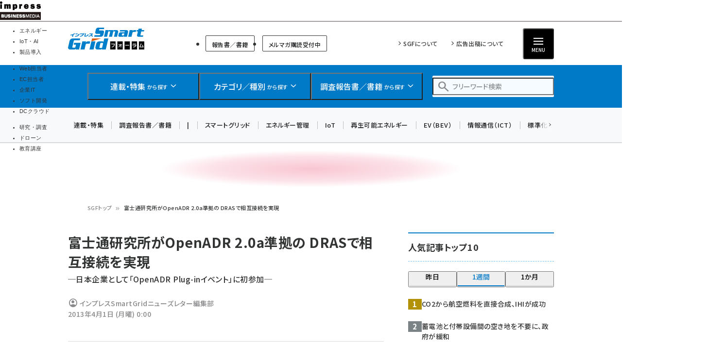

--- FILE ---
content_type: text/html; charset=UTF-8
request_url: https://sgforum.impress.co.jp/article/222
body_size: 44873
content:
<!DOCTYPE html>
<html lang="ja" dir="ltr" prefix="content: http://purl.org/rss/1.0/modules/content/  dc: http://purl.org/dc/terms/  foaf: http://xmlns.com/foaf/0.1/  og: http://ogp.me/ns#  rdfs: http://www.w3.org/2000/01/rdf-schema#  schema: http://schema.org/  sioc: http://rdfs.org/sioc/ns#  sioct: http://rdfs.org/sioc/types#  skos: http://www.w3.org/2004/02/skos/core#  xsd: http://www.w3.org/2001/XMLSchema# ">
  <head>
    <link rel="preconnect" href="https://fonts.googleapis.com">
    <link rel="preconnect" href="https://fonts.gstatic.com" crossorigin>

    <link rel="stylesheet" media="all" crossorigin="anonymous" href="https://fonts.googleapis.com/css2?family=Noto+Sans+JP:wght@400;500;700&amp;family=Noto+Serif+JP:wght@200..900&amp;family=Open+Sans:ital,wght@0,400;0,500;0,600;0,700;1,400;1,500;1,600;1,700&amp;display=swap" />
    <link rel="stylesheet" media="all" crossorigin="anonymous" href="https://fonts.googleapis.com/css2?family=Material+Symbols+Outlined:opsz,wght,FILL,GRAD@20..48,100..700,0..1,-50..200&amp;display=auto" />
    <meta charset="utf-8" />
<script>
(function(){
  if ('undefined' !== typeof(window.matchMedia)) {
    const breakpoints = JSON.parse('{"mobile":"(max-width: 480px)","normal":"(min-width: 480px)"}');
    Object.keys(breakpoints).forEach(function(k){
      const mediaQueryMatches = window.matchMedia(breakpoints[k]);
      const listener = function(evt) {
        const classname = 'breakpoint-' + k;
        if (evt.matches) {
          document.documentElement.classList.add(classname);
        } else {
          document.documentElement.classList.remove(classname);
        }
      };
      mediaQueryMatches.addEventListener('change', listener);
      listener(mediaQueryMatches);
    })
  }
})();
</script><link rel="alternate" type="application/json+oembed" title="富士通研究所がOpenADR 2.0a準拠の DRASで相互接続を実現" href="https://sgforum.impress.co.jp/oembed/endpoint?url=https%3A//sgforum.impress.co.jp/article/222&format=json" />
<meta name="description" content="【SGForum】" />
<link rel="canonical" href="https://sgforum.impress.co.jp/article/222" />
<meta name="robots" content="max-image-preview:large" />
<link rel="image_src" href="https://sgforum.impress.co.jp/sites/default/files/styles/1200x630/public/main/articles/sgnl201304_20tmb.png" />
<meta property="og:site_name" content="エネルギーとIoTの融合時代を拓くスマートグリッドフォーラム" />
<meta property="og:type" content="Article" />
<meta property="og:url" content="https://sgforum.impress.co.jp/article/222" />
<meta property="og:title" content="富士通研究所がOpenADR 2.0a準拠の DRASで相互接続を実現" />
<meta property="og:description" content="【SGForum】" />
<meta property="og:image" content="https://sgforum.impress.co.jp/sites/default/files/styles/1200x630/public/main/articles/sgnl201304_20tmb.png" />
<meta property="og:updated_time" content="2020-05-27T13:38:55+09:00" />
<meta property="article:published_time" content="2013-04-01T00:00:00+09:00" />
<meta property="article:modified_time" content="2020-05-27T13:38:55+09:00" />
<meta name="twitter:card" content="summary" />
<meta name="twitter:description" content="【SGForum】" />
<meta name="twitter:title" content="富士通研究所がOpenADR 2.0a準拠の DRASで相互接続を実現" />
<meta name="twitter:image" content="https://sgforum.impress.co.jp/sites/default/files/styles/940x492/public/main/articles/sgnl201304_20tmb.png" />
<meta name="MobileOptimized" content="width" />
<meta name="HandheldFriendly" content="true" />
<meta name="viewport" content="width=device-width, initial-scale=1.0" />
<script type="application/ld+json">{
    "@context": "https://schema.org",
    "@graph": [
        {
            "@type": "WebPage",
            "@id": "https://sgforum.impress.co.jp/article/222"
        },
        {
            "@type": "WebSite",
            "name": "エネルギーとIoTの融合時代を拓くスマートグリッドフォーラム"
        }
    ]
}</script>
<link rel="prefetch" as="script" href="/modules/custom/bancho_dfp_block/assets/js/bancho_dfp_block_move_adunit_below_the_fold.min.js" />
<script type="application/ld+json" data-source-module="bancho_theme_base">{
    "@context": "https://schema.org",
    "@type": "BreadcrumbList",
    "itemListElement": [
        {
            "@type": "ListItem",
            "position": 1,
            "name": "SGFトップ",
            "item": "https://sgforum.impress.co.jp/"
        },
        {
            "@type": "ListItem",
            "position": 2,
            "name": "富士通研究所がOpenADR 2.0a準拠の DRASで相互接続を実現"
        }
    ]
}</script>
<link rel="icon" type="image/vnd.microsoft.icon" href="/themes/custom/bancho_theme_sgf/favicon.ico" />

      <!-- DFP用preload、ホントはもっと上に置かなきゃなんだけど -->
  <!-- crossorigin="anonymous" みたいな属性も、実際のscript要素とあわせること -->
  <link rel="preload" href="https://securepubads.g.doubleclick.net/tag/js/gpt.js" as="script" crossorigin="anonymous">

  <!-- GeoEdge -->
  <script>
    window.grumi = {
      cfg: {
        advs: {
'73612282': true,
'4723006721': true,
'4693239831': true,
'4696899522': true,
'4719544775': true,
'4719232311': true,
'4693770225': true,
'4704798158': true,
'4487036810': true,
'4757304394': true,
'73661362': true,
'4945929806': true,
'91406122': true,
'109470322': true,
'5290088345': true,
'5316270393': true,
'5359049171': true
        },
      },
      key: '73a9870c-4ca2-4a34-a1a6-376ab3858cb8'
    };
  </script>
  <script src="//rumcdn.geoedge.be/73a9870c-4ca2-4a34-a1a6-376ab3858cb8/grumi-ip.js" async></script>


    


    <title>富士通研究所がOpenADR 2.0a準拠の DRASで相互接続を実現 | エネルギーとIoTの融合時代を拓くスマートグリッドフォーラム</title>

    <link rel="stylesheet" media="all" href="/core/assets/vendor/jquery.ui/themes/base/core.css?t8y35y" />
<link rel="stylesheet" media="all" href="/core/assets/vendor/jquery.ui/themes/base/autocomplete.css?t8y35y" />
<link rel="stylesheet" media="all" href="/core/assets/vendor/jquery.ui/themes/base/menu.css?t8y35y" />
<link rel="stylesheet" media="all" href="/core/themes/stable9/css/core/components/progress.module.css?t8y35y" />
<link rel="stylesheet" media="all" href="/core/themes/stable9/css/core/components/ajax-progress.module.css?t8y35y" />
<link rel="stylesheet" media="all" href="/core/themes/stable9/css/core/components/autocomplete-loading.module.css?t8y35y" />
<link rel="stylesheet" media="all" href="/core/themes/stable9/css/system/components/align.module.css?t8y35y" />
<link rel="stylesheet" media="all" href="/core/themes/stable9/css/system/components/fieldgroup.module.css?t8y35y" />
<link rel="stylesheet" media="all" href="/core/themes/stable9/css/system/components/container-inline.module.css?t8y35y" />
<link rel="stylesheet" media="all" href="/core/themes/stable9/css/system/components/clearfix.module.css?t8y35y" />
<link rel="stylesheet" media="all" href="/core/themes/stable9/css/system/components/details.module.css?t8y35y" />
<link rel="stylesheet" media="all" href="/core/themes/stable9/css/system/components/hidden.module.css?t8y35y" />
<link rel="stylesheet" media="all" href="/core/themes/stable9/css/system/components/item-list.module.css?t8y35y" />
<link rel="stylesheet" media="all" href="/core/themes/stable9/css/system/components/js.module.css?t8y35y" />
<link rel="stylesheet" media="all" href="/core/themes/stable9/css/system/components/nowrap.module.css?t8y35y" />
<link rel="stylesheet" media="all" href="/core/themes/stable9/css/system/components/position-container.module.css?t8y35y" />
<link rel="stylesheet" media="all" href="/core/themes/stable9/css/system/components/reset-appearance.module.css?t8y35y" />
<link rel="stylesheet" media="all" href="/core/themes/stable9/css/system/components/resize.module.css?t8y35y" />
<link rel="stylesheet" media="all" href="/core/themes/stable9/css/system/components/system-status-counter.css?t8y35y" />
<link rel="stylesheet" media="all" href="/core/themes/stable9/css/system/components/system-status-report-counters.css?t8y35y" />
<link rel="stylesheet" media="all" href="/core/themes/stable9/css/system/components/system-status-report-general-info.css?t8y35y" />
<link rel="stylesheet" media="all" href="/core/themes/stable9/css/system/components/tablesort.module.css?t8y35y" />
<link rel="stylesheet" media="all" href="/modules/custom/bancho_adminplus/assets/css/bancho_adminplus.css?t8y35y" />
<link rel="stylesheet" media="all" href="/modules/custom/bancho_common/assets/css/bancho_common.css?t8y35y" />
<link rel="stylesheet" media="all" href="/modules/custom/bancho_common/assets/css/bancho_common_prev_next.css?t8y35y" />
<link rel="stylesheet" media="all" href="/modules/custom/bancho_dfp_block/assets/css/gpt-ads.css?t8y35y" />
<link rel="stylesheet" media="all" href="/modules/custom/bancho_glossary/assets/css/bancho-glossary.css?t8y35y" />
<link rel="stylesheet" media="all" href="/modules/custom/bancho_lightbox/assets/css/lightbox_lite.css?t8y35y" />
<link rel="stylesheet" media="all" href="/modules/custom/bancho_scroll_indicator/assets/css/bancho_scroll_indicator.css?t8y35y" />
<link rel="stylesheet" media="all" href="/modules/contrib/toc_api/css/toc.css?t8y35y" />
<link rel="stylesheet" media="all" href="/modules/contrib/toc_api/css/toc.tree.css?t8y35y" />
<link rel="stylesheet" media="all" href="/core/themes/stable9/css/views/views.module.css?t8y35y" />
<link rel="stylesheet" media="all" href="/core/assets/vendor/jquery.ui/themes/base/theme.css?t8y35y" />
<link rel="stylesheet" media="all" href="/modules/custom/bancho_sbm/assets/css/bancho_sbm.css?t8y35y" />
<link rel="stylesheet" media="all" href="/modules/contrib/better_exposed_filters/css/better_exposed_filters.css?t8y35y" />
<link rel="stylesheet" media="all" href="/sites/default/files/ckeditor5/ckeditor5_plugin_pack_highlight-basic_html.css?t8y35y" />
<link rel="stylesheet" media="all" href="/sites/default/files/ckeditor5/ckeditor5_plugin_pack_highlight-full_html_wysiwyg.css?t8y35y" />
<link rel="stylesheet" media="all" href="/modules/contrib/ckeditor5_plugin_pack/modules/ckeditor5_plugin_pack_indent_block/css/indent-block.css?t8y35y" />
<link rel="stylesheet" media="all" href="/modules/contrib/search_api_autocomplete/css/search_api_autocomplete.css?t8y35y" />
<link rel="stylesheet" media="all" href="/themes/custom/bancho_theme_sgf/assets/css/base/main.css?t8y35y" />
<link rel="stylesheet" media="all" href="/themes/custom/bancho_theme_sgf/assets/css/base/components.css?t8y35y" />
<link rel="stylesheet" media="all" href="/themes/custom/bancho_theme_sgf/assets/css/base/node_components.css?t8y35y" />
<link rel="stylesheet" media="all" href="/themes/custom/bancho_theme_sgf/assets/css/base/node_components_bancho.css?t8y35y" />
<link rel="stylesheet" media="all" href="/themes/custom/bancho_theme_sgf/assets/css/base/helpers.css?t8y35y" />
<link rel="stylesheet" media="all" href="/themes/custom/bancho_theme_base/assets/css/components/media.css?t8y35y" />
<link rel="stylesheet" media="all" href="/themes/custom/bancho_theme_base/assets/css/components/node.css?t8y35y" />
<link rel="stylesheet" media="all" href="/themes/custom/bancho_theme_base/assets/css/components/tabs.css?t8y35y" />
<link rel="stylesheet" media="all" href="/themes/custom/bancho_theme_base/assets/claro/variables_subset.css?t8y35y" />
<link rel="stylesheet" media="all" href="/themes/custom/bancho_theme_base/assets/claro/messages.css?t8y35y" />
<link rel="stylesheet" media="all" href="/themes/custom/bancho_theme_base/assets/claro/messages.custom.css?t8y35y" />
<link rel="stylesheet" media="all" href="/themes/custom/bancho_theme_sgf/assets/css/base/variables.css?t8y35y" />
<link rel="stylesheet" media="all" href="/themes/custom/bancho_theme_sgf/assets/css/site/site.css?t8y35y" />

    <script type="application/json" data-drupal-selector="drupal-settings-json">{"path":{"baseUrl":"\/","pathPrefix":"","currentPath":"node\/222","currentPathIsAdmin":false,"isFront":false,"currentLanguage":"ja"},"pluralDelimiter":"\u0003","suppressDeprecationErrors":true,"ajaxPageState":{"libraries":"[base64]","theme":"bancho_theme_sgf","theme_token":null},"ajaxTrustedUrl":{"\/search":true},"bancho_lightbox":{"border_size":10,"box_color":"fff","custom_class_handler":0,"custom_trigger_classes":"","default_image":"\/modules\/custom\/bancho_lightbox\/assets\/images\/brokenimage.jpg","disable_close_click":0,"disable_for_acidfree_gallery_lists":true,"disable_for_gallery_lists":1,"disable_resize":0,"disable_zoom":0,"display_image_size":"original","download_link_text":"","enable_acidfree_videos":true,"enable_contact":false,"enable_login":false,"enable_video":0,"fade_in_speed":400,"file_path":"\/(\\w\\w\/)public:\/","font_color":"000","force_show_nav":0,"iframe_border":1,"iframe_height":400,"iframe_width":600,"image_count":"\u30a4\u30e1\u30fc\u30b8  !current \/ !total","image_node_sizes":"()","keys_close":"c x 27","keys_next":"n 39","keys_play_pause":"32","keys_previous":"p 37","keys_zoom":"z","lite_press_x_close":"\u003Ckbd\u003Ex\u003C\/kbd\u003E \u3092\u62bc\u3059\u3068\u9589\u3058\u307e\u3059","loop_items":0,"loop_slides":false,"node_link_target":0,"node_link_text":"\u30a4\u30e1\u30fc\u30b8\u306e\u8a73\u7d30\u3092\u8868\u793a","overlay_color":"000","overlay_opacity":"0.8","page_count":"\u30da\u30fc\u30b8 !current \/ !total","pause_on_next_click":false,"pause_on_previous_click":true,"resize_sequence":0,"resize_speed":400,"rtl":"0","show_caption":1,"show_play_pause":true,"slide_down_speed":600,"slideshow_automatic_exit":true,"slideshow_automatic_start":true,"slideshow_interval":5000,"top_position":"","trigger_lightbox_classes":"","trigger_lightbox_group_classes":"","trigger_lightframe_classes":"","trigger_lightframe_group_classes":"","trigger_slideshow_classes":"","use_alt_layout":0,"useragent":"Mozilla\/5.0 (Windows NT 10.0; Win64; x64; rv:139.0) Gecko\/20100101 Firefox\/139.0","video_count":"\u30d3\u30c7\u30aa !current \/ !total"},"bancho_sbm":{"fb_init_obj":{"xfbml":false,"version":"v8.0"}},"bancho":{"breakpoints":{"mobile":"(max-width: 480px)","normal":"(min-width: 480px)"},"userInfo":{"uid":0},"nodeInfo":{"taxonomy_term":{"article_category":[{"tid":"53"}],"article_type":[{"tid":"69"}]},"created":"1364742000","nid":"222","nodeType":"article","isNodeBundleLayout":0,"status":1,"ad":0,"total_pages":1,"current_page":1,"canonical_url":"https:\/\/sgforum.impress.co.jp\/article\/222"},"defaultTheme":"bancho_theme_sgf","activeTheme":"bancho_theme_sgf","cssJsQueryString":"t8y35y","bancho_site_id":"sgforum","gaTrackingIds":{"main":"G-B8QP40WCYM","distribution":"G-EW6VK7L9PD","admin":"G-FHNT28HPFK"},"nodeContentSelectors":{"main":"[data-bancho-is-system-main-block] [data-bancho-node-body=\u00221\u0022]","alt":"[data-bancho-is-system-main-block]"},"statusMessageClasses":{"status":["messages","alert","alert-block","messages--status","alert--info"],"warning":["messages","alert","alert-block","messages--warning","alert--warning"],"error":["messages","alert","alert-block","messages--error","alert--danger"]}},"field_group":{"html_element":{"mode":"full","context":"view","settings":{"classes":"node-footer-fields","show_empty_fields":false,"id":"","element":"div","show_label":false,"label_element":"h3","label_element_classes":"","attributes":"","effect":"none","speed":"fast"}}},"search_api_autocomplete":{"bancho_search":{"auto_submit":true}},"user":{"uid":0,"permissionsHash":"3802e4f9cbf3719cf7fbe5ea85b38473d83fd1a27e7f31cd328aa7af29191ceb"}}</script>
<script src="/core/assets/vendor/jquery/jquery.min.js?v=3.7.1"></script>
<script src="/core/misc/drupalSettingsLoader.js?v=10.6.2"></script>
<script src="/modules/custom/bancho_sbm/assets/js/bancho_sbm_fb_init.js?t8y35y"></script>


    

    







    
    
    

<!-- DFP -->
<script>
var googletag = googletag || {};
googletag.cmd = googletag.cmd || [];
</script>





<script>
googletag.cmd.push(function() {
  googletag.defineSlot(
    '/49282802/ipc-smartgrid/pc-all/super01',
    [728, 90],
    'div-gpt-ad-1450940946860-0'
  ).addService(googletag.pubads());
  googletag.defineSlot(
    '/49282802/ipc-smartgrid/pc-all/rect01',
    [[300, 300], [300, 250], [300, 600]],
    'div-gpt-ad-1450940946860-1'
  ).addService(googletag.pubads());
  googletag.pubads().enableAsyncRendering();
  googletag.pubads().enableSingleRequest();
  googletag.pubads().enableLazyLoad({
    fetchMarginPercent: 300,  // Fetch slots within 5 viewports.
    renderMarginPercent: 200,  // Render slots within 2 viewports.
    mobileScaling: 0.0 + 2  // Double the above values on mobile.
  });
// lazyloadと一緒に使えないって書いてあるけど使えるっぽい
  googletag.pubads().collapseEmptyDivs();
  // https://developers.google.com/publisher-tag/adsense_attributes?hl=ja
  // 値として入れられるけど、まだ使ってない（postMessageで使えるかなと思った）
//  googletag.pubads().set('page_url', document.location.href);
  googletag.enableServices();
});
</script>



  </head>
  <body class="path-node page-node-type-article">
        <a href="#main-content" class="visually-hidden focusable skip-link">
      メインコンテンツに移動
    </a>
    
      <div class="dialog-off-canvas-main-canvas" data-off-canvas-main-canvas>
    <div id="wrapper" class="wrapper">
    <div class="region region-gnavi-bm">
    <div id="block-bancho-theme-sgf-globalnavigationcommontobm">
  
    
      <!-- sgforum.impress.co.jp -->
<!-- Global Navigation css -->
<style>
.gnavi-bm {
  width: 100%;
  font-family: "メイリオ", Meiryo, "ヒラギノ角ゴ Pro W3", "Hiragino Kaku Gothic Pro", "ＭＳ Ｐゴシック", sans-serif;
  font-size: 8.5pt;
  padding: 3px 0 2px;
  background: #fff;
  border-bottom: 2px solid #a4a0a1;
  height: 45px; /* suppress CLS, pt3px + img38px + pb2px + bb2px */
  box-sizing: border-box;

	a {
	  text-decoration: none;
	  color: #000 !important;
		&:hover {
		  color: #9a9a9a !important;
		  text-decoration: none !important;
		}
	}
	dl {
	  width: min(100%, 837px);
	  letter-spacing: -0.4em;
	  margin: 0 auto;
	  display: flex;
	  gap: 15px;
		&:after {
		  content: "";
		  display: block;
		  clear: both;
		}
	}
	dt,
	dd,
	ul,
	li,
	a,
	div,
	span,
	img {
	  display: inline-block;
	  vertical-align: middle;
	  margin: 0;
	  padding: 0;
	  box-sizing: border-box;
	}
	dt {
	  width: 84px;
	  height: 38px;
	}
	dd {
	  width: min(calc(100% - 15px - 84px), 753px);
	  padding-top: 5px;
	  border-bottom: none !important;
	  line-height: 1.5;
	  display: flex;
	}
	li {
	  text-align: center;
	  line-height: 1;
	  letter-spacing: normal;
		&::before, &::after {
			display: none;
		}
		background-image:none;
		list-style-type: none;
	}
	.gnavi-1 {
	  margin-right: 15px;
	  padding-right: 8px;
	  border-right: 1px solid #8f898b;
	  display: flex;
    li {
		  margin-right: 7px;
		}
    a,
    span {
		  width: 115px;
		  padding: 0;
		  border-top: 4px solid #ccc;
			display:flex;
			justify-content: center;
			align-items: center;
			height: calc(100% - 2px);
		}
    span {
		  color: #fff;
		  font-weight: bold;
		  background: #999;
		  border-color: #999;
		}

	}
	.gnavi-2 {
	  width: 47%;
	  font-size: clamp(9px, 1vw, 11px);
	  text-align: left;
		li:not(:last-of-type) {
		  margin-right: 7px;
		}
	}
	.gnavi-itl {
		a {
		  border-top-color: #000;
		}
		span {
		  background: #000;
		  border-color: #000;
		}
	}
	.gnavi-cloudwatch {
		a {
		  border-top-color: #9f4169;
		}
		span {
		  background: #9f4169;
		  border-color: #9f4169;
		}
	}
	.gnavi-ibl {
		a {
		  border-top-color: #222c82;
		}
		span {
		  background: #222c82;
		  border-color: #222c82;
		}
	}
	.gnavi-webtan {
		a {
		  border-top-color: #ff5f8b;
		}
		span {
		  background: #ff5f8b;
		  border-color: #ff5f8b;
		}
	}
	.gnavi-nettan {
		a {
		  border-top-color: #ff2c00;
		}
		span {
		  background: #ff2c00;
		  border-color: #ff2c00;
		}
	}
	.gnavi-thinkit {
		a {
		  border-top-color: #009500;
		}
		span {
		  background: #009500;
		  border-color: #009500;
		}
	}
	.gnavi-digitalx {
		a {
		  border-top-color: #006d86;
		}
		span {
		  background: #006d86;
		  border-color: #006d86;
		}
	}
	.gnavi-ill {
		a {
		  border-top-color: #ce0d19;
		}
		span {
		  background: #ce0d19;
		  border-color: #ce0d19;
		}
	}
	.gnavi-sgforum {
		a {
		  border-top-color: #2c78d2;
		}
		span {
		  background: #2c78d2;
		  border-color: #2c78d2;
		}
	}
	.gnavi-findit {
		a {
		  border-top-color: #868650;
		}
		span {
		  background: #868650;
		  border-color: #868650;
		}
	}
	.gnavi-seminar {
		a {
		  border-top-color: #95c3ff;
		}
		span {
		  background: #95c3ff;
		  border-color: #95c3ff;
		}
	}
	.gnavi-drone {
		a {
		  border-top-color: #2a2a2a;
		}
		span {
		  background: #2a2a2a;
		  border-color: #2a2a2a;
		}
	}
}
@media only screen and (max-width: 767px) {
  .gnavi-bm {
    display: none;
  }
}
</style>
<!-- Global Navigation css -->
<!-- Global Navigation -->
<div class="gnavi-bm"><dl><dt><a href="https://www.impress.co.jp/business.html#03_bm" target="_blank"><img alt="インプレス ビジネスメディア" height="38" src="[data-uri]" title="インプレスのビジネス向けWebメディア" width="84"></a></dt><dd><ul class="gnavi-1"><li class="gnavi-sgforum"><span title="SmartGridフォーラム">エネルギー</span></li><li class="gnavi-digitalx"><a href="https://dcross.impress.co.jp/?utm_source=sgforum.impress.co.jp&amp;utm_medium=referral&amp;utm_campaign=global-navigation&amp;utm_content=sgforum" target="_blank" title="DIGITAL X">IoT・AI</a></li><li class="gnavi-ibl"><a href="https://b-library.impress.co.jp/?utm_source=sgforum.impress.co.jp&amp;utm_medium=referral&amp;utm_campaign=global-navigation&amp;utm_content=sgforum" target="_blank" title="Impress Business Library">製品導入</a></li></ul><div class="gnavi-2"><ul><li class="gnavi-webtan"><a href="https://webtan.impress.co.jp/?utm_source=sgforum.impress.co.jp&amp;utm_medium=referral&amp;utm_campaign=global-navigation&amp;utm_content=sgforum" target="_blank" title="Web担当者フォーラム">Web担当者</a></li><li class="gnavi-nettan"><a href="https://netshop.impress.co.jp/?utm_source=sgforum.impress.co.jp&amp;utm_medium=referral&amp;utm_campaign=global-navigation&amp;utm_content=sgforum" target="_blank" title="ネットショップ担当者フォーラム">EC担当者</a></li><li class="gnavi-itl"><a href="http://it.impress.co.jp/?utm_source=sgforum.impress.co.jp&amp;utm_medium=referral&amp;utm_campaign=global-navigation&amp;utm_content=sgforum" target="_blank" title="IT Leaders">企業IT</a></li><li class="gnavi-thinkit"><a href="https://thinkit.co.jp/?utm_source=sgforum.impress.co.jp&amp;utm_medium=referral&amp;utm_campaign=global-navigation&amp;utm_content=sgforum" target="_blank" title="Think IT">ソフト開発</a></li><li class="gnavi-cloudwatch"><a href="https://cloud.watch.impress.co.jp/?utm_source=sgforum.impress.co.jp&amp;utm_medium=referral&amp;utm_campaign=global-navigation&amp;utm_content=sgforum" target="_blank" title="クラウド Watch">DCクラウド</a></li></ul><ul><li class="gnavi-ill"><a href="https://research.impress.co.jp/?utm_source=sgforum.impress.co.jp&amp;utm_medium=referral&amp;utm_campaign=global-navigation&amp;utm_content=sgforum" target="_blank" title="インプレス総合研究所">研究・調査</a></li><li class="gnavi-drone"><a href="https://drone-journal.impress.co.jp/?utm_source=sgforum.impress.co.jp&amp;utm_medium=referral&amp;utm_campaign=global-navigation&amp;utm_content=sgforum" target="_blank" title="ドローンジャーナル">ドローン</a></li><!--<li class="gnavi-findit"><a href="https://find-it.jp/?utm_source=sgforum.impress.co.jp&amp;utm_medium=referral&amp;utm_campaign=global-navigation&amp;utm_content=sgforum" target="_blank" title="Find-IT">IT製品資料</a></li>--><li class="gnavi-seminar"><a href="https://coeteco.impress.co.jp/?utm_source=sgforum.impress.co.jp&amp;utm_medium=referral&amp;utm_campaign=global-navigation&amp;utm_content=sgforum" target="_blank" title="インプレス・アカデミー">教育講座</a></li></ul></div></dd></dl></div>
<!-- Global Navigation -->


  </div>


  </div>

  <header id="header" class="l-header">
    <div class="header__main">
      <div class="header__main__inner">
        <div class="header__main__block header__main__block--logo">
          <div class="header__main__logo">
            <a href="/" title="エネルギーとIoTの融合時代を拓くスマートグリッドフォーラム トップへ">エネルギーとIoTの融合時代を拓くスマートグリッドフォーラム</a>
          </div>

                    <div class="header__main__category hide-sp reset">
              <ul class="header__main__category">
                <li class="header__main__category__item">
                  <a href="/book" class="header__main__category__item__link">報告書／書籍</a>
                </li>
                <li class="header__main__category__item">
                  <a href="/mailmag" class="header__main__category__item__link">メルマガ購読受付中</a>
                </li>

              </ul>



          </div>

        </div>

                <div class="header__main__block header__main__block--nav reset">
                          <ul class="header__main__nav">
                <li class="header__main__nav__item">
                  <a href="/about">SGFについて</a>
                </li>
                <li class="header__main__nav__item">
                  <a href="https://ad.impress.co.jp/adguide/business/sgnl.html">広告出稿について</a>
                </li>
              </ul>




          <div class="header__btns__box">
            <button class="header__btn header__btn--search js-header_input-btn reset">
              <span class="header__btn__icon"></span>
              <span class="header__btn__text">検索</span>
            </button>
            <button class="header__btn header__btn--menu js-header_menu-btn reset" aria-haspopup="true" aria-controls="header--drawer">
              <span class="header__btn__icon">
                <span></span>
                <span></span>
                <span></span>
              </span>
              <span class="header__btn__text">MENU</span>
            </button>
          </div>
        </div>

      </div>
    </div>

    <div class="header__search">
      <div class="header__search__inner">
        <div class="header__search__logo">
          <a href="/" title="エネルギーとIoTの融合時代を拓くスマートグリッドフォーラム トップへ">エネルギーとIoTの融合時代を拓くスマートグリッドフォーラム</a>
        </div>

        <ul class="header__search__list reset">

                    <li class="header__search__item">
            <button class="header__search__btn js-header_search-btn reset" aria-haspopup="true" aria-controls="header__search__content--1">
              <span class="header__search__btn__icon header__search__btn__icon--rise"></span>
              <span class="header__search__btn__text"><strong>連載・特集</strong> <small>から探す</small></span>
            </button>
            <div id="header__search__content--1" aria-expanded="false" class="header__search__content js-header_searchContent">
              <div class="views-element-container header__search__content__block block block-views block-views-block--bancho-corners-block-megamenu" id="block-bancho-theme-sgf-bancho-corners-block-megamenu">

  
        <h2 class="block__title">連載・特集コーナー（最新10件）</h2>
    

        <div class="view-bancho-corners view-display-block-megamenu js-view-dom-id-65d9b072b73c2284148d42b09fb49944cf2bd3a2c1a925d30dc5fe309f09858b">
  
  
  

  
  
  
  

        <div>
  
  <ul class="header__search__content__list">

          <li class="header__search__content__list__item">
<a href="/corner/304" class="article-link">
      <figure class="fig"></figure>
    <div class="label">
          <p class="title">特別レポート - 自然エネルギー財団セミナーレポート</p>
              <p class="date">最新記事： 2024年03月12日</p>
      </div>
</a>
</li>
          <li class="header__search__content__list__item">
<a href="/corner/303" class="article-link">
      <figure class="fig"></figure>
    <div class="label">
          <p class="title">COP28スペシャルインタビュー</p>
              <p class="date">最新記事： 2024年02月16日</p>
      </div>
</a>
</li>
          <li class="header__search__content__list__item">
<a href="/corner/302" class="article-link">
      <figure class="fig"></figure>
    <div class="label">
          <p class="title">【連載】立ち上がる気候テック市場　ビジネス編</p>
              <p class="date">最新記事： 2023年09月22日</p>
      </div>
</a>
</li>
          <li class="header__search__content__list__item">
<a href="/corner/296" class="article-link">
      <figure class="fig"></figure>
    <div class="label">
          <p class="title">創刊10周年記念：座談会</p>
              <p class="date">最新記事： 2022年11月13日</p>
      </div>
</a>
</li>
          <li class="header__search__content__list__item">
<a href="/corner/294" class="article-link">
      <figure class="fig"></figure>
    <div class="label">
          <p class="title">［10周年記念］特集</p>
              <p class="date">最新記事： 2022年10月13日</p>
      </div>
</a>
</li>
          <li class="header__search__content__list__item">
<a href="/corner/231" class="article-link">
      <figure class="fig"></figure>
    <div class="label">
          <p class="title">リレーインタビュー</p>
              <p class="date">最新記事： 2022年08月11日</p>
      </div>
</a>
</li>
          <li class="header__search__content__list__item">
<a href="/corner/289" class="article-link">
      <figure class="fig"></figure>
    <div class="label">
          <p class="title">次世代の再エネ調達「24/7カーボンフリー電気」</p>
              <p class="date">最新記事： 2022年07月07日</p>
      </div>
</a>
</li>
          <li class="header__search__content__list__item">
<a href="/corner/290" class="article-link">
      <figure class="fig"></figure>
    <div class="label">
          <p class="title">ZEV開発の国際潮流と日本の現況</p>
              <p class="date">最新記事： 2022年07月07日</p>
      </div>
</a>
</li>
          <li class="header__search__content__list__item">
<a href="/corner/285" class="article-link">
      <figure class="fig"></figure>
    <div class="label">
          <p class="title">重要インフラサイバーセキュリティコンファレンス2022レポート</p>
              <p class="date">最新記事： 2022年04月11日</p>
      </div>
</a>
</li>
          <li class="header__search__content__list__item">
<a href="/corner/276" class="article-link">
      <figure class="fig"></figure>
    <div class="label">
          <p class="title">特集：特別対談</p>
              <p class="date">最新記事： 2022年10月13日</p>
      </div>
</a>
</li>
    
  </ul>

</div>

        

  
          <a href="/corners" class="btn --middle">
      <span class="icon --arrowR01"></span>
      連載・特集をもっと見る
    </a>
  
  
  
</div>


  
</div>



            </div>
          </li>

                    <li class="header__search__item">
            <button class="header__search__btn js-header_search-btn reset" aria-haspopup="true" aria-controls="header__search__content--2">
              <span class="header__search__btn__icon header__search__btn__icon--quote"></span>
              <span class="header__search__btn__text"><strong>カテゴリ／種別</strong> <small>から探す</small></span>
            </button>
            <div id="header__search__content--2" aria-expanded="false" class="header__search__content js-header_searchContent --category">
              <div class="views-element-container header__search__content__block block block-views block-views-block--category-list-block-megamenu-category" id="block-bancho-theme-sgf-views-bloc-category-megamenu-category">

  
        <h2 class="block__title">カテゴリ</h2>
    

        <div class="view-category-list view-display-block-megamenu-category js-view-dom-id-0888283e8a4139f25f9dbc94cbcf8eed65e2bd691d9489764797043e2937dc5d">
  
  
  

  
  
  
  

        <div>
  
  <ul class="header__search__content__list">

          <li class="header__search__content__list__item"><a href="/articles?article_category%5B53%5D=53">スマートグリッド</a>
</li>
          <li class="header__search__content__list__item"><a href="/articles?article_category%5B297%5D=297">マイクログリッド</a>
</li>
          <li class="header__search__content__list__item"><a href="/articles?article_category%5B1%5D=1">エネルギー管理</a>
</li>
          <li class="header__search__content__list__item"><a href="/articles?article_category%5B3%5D=3">IoT</a>
</li>
          <li class="header__search__content__list__item"><a href="/articles?article_category%5B298%5D=298">5G／6G</a>
</li>
          <li class="header__search__content__list__item"><a href="/articles?article_category%5B4%5D=4">再生可能エネルギー</a>
</li>
          <li class="header__search__content__list__item"><a href="/articles?article_category%5B5%5D=5">EV（BEV）</a>
</li>
          <li class="header__search__content__list__item"><a href="/articles?article_category%5B6%5D=6">情報通信（ICT）</a>
</li>
          <li class="header__search__content__list__item"><a href="/articles?article_category%5B7%5D=7">標準化</a>
</li>
          <li class="header__search__content__list__item"><a href="/articles?article_category%5B45%5D=45">サイバーセキュリティ</a>
</li>
          <li class="header__search__content__list__item"><a href="/articles?article_category%5B47%5D=47">政策</a>
</li>
          <li class="header__search__content__list__item"><a href="/articles?article_category%5B48%5D=48">蓄電池</a>
</li>
          <li class="header__search__content__list__item"><a href="/articles?article_category%5B49%5D=49">ニュービジネス</a>
</li>
          <li class="header__search__content__list__item"><a href="/articles?article_category%5B299%5D=299">カーボンニュートラル／脱炭素</a>
</li>
          <li class="header__search__content__list__item"><a href="/articles?article_category%5B300%5D=300">RE100</a>
</li>
          <li class="header__search__content__list__item"><a href="/articles?article_category%5B301%5D=301">気候温暖化対策／COP</a>
</li>
          <li class="header__search__content__list__item"><a href="/articles?article_category%5B141%5D=141">WBBフォーラム</a>
</li>
    
  </ul>

</div>

        

  
  
  
  
</div>


  
</div>

<div class="views-element-container header__search__content__block block block-views block-views-block--category-list-block-megamenu-type" id="block-bancho-theme-sgf-views-block-category-megamenu-type">

  
        <h2 class="block__title">種別</h2>
    

        <div class="view-category-list view-display-block-megamenu-type js-view-dom-id-0a8ad1fdd16fe0d28adda94adbde77cf5bbdf9d5c262c921bdf56a72f11a2df9">
  
  
  

  
  
  
  

        <div>
  
  <ul class="header__search__content__list">

          <li class="header__search__content__list__item"><a href="/articles?article_type%5B135%5D=135">技術動向</a>
</li>
          <li class="header__search__content__list__item"><a href="/articles?article_type%5B175%5D=175">製品動向</a>
</li>
          <li class="header__search__content__list__item"><a href="/articles?article_type%5B59%5D=59">イベント</a>
</li>
          <li class="header__search__content__list__item"><a href="/articles?article_type%5B104%5D=104">ニュース</a>
</li>
          <li class="header__search__content__list__item"><a href="/articles?article_type%5B31%5D=31">ニュース</a>
</li>
          <li class="header__search__content__list__item"><a href="/articles?article_type%5B57%5D=57">トピックス</a>
</li>
          <li class="header__search__content__list__item"><a href="/articles?article_type%5B173%5D=173">ホットトピックス</a>
</li>
          <li class="header__search__content__list__item"><a href="/articles?article_type%5B114%5D=114">クローズアップ</a>
</li>
          <li class="header__search__content__list__item"><a href="/articles?article_type%5B67%5D=67">キーワード</a>
</li>
          <li class="header__search__content__list__item"><a href="/articles?article_type%5B69%5D=69">プロダクト</a>
</li>
          <li class="header__search__content__list__item"><a href="/articles?article_type%5B62%5D=62">ウォッチ</a>
</li>
          <li class="header__search__content__list__item"><a href="/articles?article_type%5B60%5D=60">新動向</a>
</li>
          <li class="header__search__content__list__item"><a href="/articles?article_type%5B55%5D=55">市場動向</a>
</li>
          <li class="header__search__content__list__item"><a href="/articles?article_type%5B8%5D=8">ユーザー事例</a>
</li>
          <li class="header__search__content__list__item"><a href="/articles?article_type%5B9%5D=9">展示会</a>
</li>
    
  </ul>

</div>

        

  
  
  
  
</div>


  
</div>

<div id="block-bancho-theme-sgf-megamenu-type" class="header__search__content__block">
  
    
      
<strong>タイプ</strong>
<ul class="header__search__content__list">
<li class="header__search__content__list__item"><a href="/articles?content_type%5Barticle%5D=article">記事</a></li>
<li class="header__search__content__list__item"><a href="/book/books">書籍</a></li>
<li class="header__search__content__list__item"><a href="/book/report">調査報告書</a></li>
<li class="header__search__content__list__item"><a href="/magazine">SmartGridニューズレター</a></li>
</ul>


  </div>


            </div>
          </li>

                    <li class="header__search__item">
            <button class="header__search__btn js-header_search-btn reset" aria-haspopup="true" aria-controls="header__search__content--3">
              <span class="header__search__btn__icon header__search__btn__icon--calendar"></span>
              <span class="header__search__btn__text"><strong>調査報告書／書籍</strong> <small>から探す</small></span>
            </button>
            <div id="header__search__content--3" aria-expanded="false" class="header__search__content js-header_searchContent --report">
              <div class="views-element-container header__search__content__block --half block block-views block-views-block--sgf-books-whitepapers-block-megamenu-book" id="block-bancho-theme-sgf-sgf-books-whitepapers-block-megamenu-book">

  
        <h2 class="block__title">書籍</h2>
    

        <div class="header--search--content--block --half header__search__content__block view-sgf-books-whitepapers view-display-block-megamenu-book js-view-dom-id-2810a63b84f6dbc888d0fc37a5cf79a493512bea12ce648cd25c7bae4eaa38d8">
  
  
  

  
  
  
  

        <div>
  
  <ul class="header__search__content__list">

          <li class="header__search__content__list__item">
<a href="https://book.impress.co.jp/books/1125501016" class="article-link">
    <figure class="fig">
            <div class="field--name-field-image">    <picture>
                  <source srcset="/sites/default/files/styles/book_84/public/books_image/1125501016-cover.jpg.avif 1x, /sites/default/files/styles/book_168/public/books_image/1125501016-cover.jpg.avif 2x" media="(max-width: 480px)" type="image/avif" width="84" height="119"/>
              <source srcset="/sites/default/files/styles/book_84/public/books_image/1125501016-cover.jpg.avif 1x" media="(min-width: 480px)" type="image/avif" width="84" height="119"/>
              <source srcset="/sites/default/files/styles/book_84/public/books_image/1125501016-cover.jpg.webp 1x, /sites/default/files/styles/book_168/public/books_image/1125501016-cover.jpg.webp 2x" media="(max-width: 480px)" type="image/webp" width="84" height="119"/>
              <source srcset="/sites/default/files/styles/book_84/public/books_image/1125501016-cover.jpg.webp 1x" media="(min-width: 480px)" type="image/webp" width="84" height="119"/>
              <source srcset="/sites/default/files/styles/book_84/public/books_image/1125501016-cover.jpg 1x" media="(min-width: 480px)" type="image/jpeg" width="84" height="119"/>
              <source srcset="/sites/default/files/styles/book_84/public/books_image/1125501016-cover.jpg 1x, /sites/default/files/styles/book_168/public/books_image/1125501016-cover.jpg 2x" media="(max-width: 480px)" type="image/jpeg" width="84" height="119"/>
                  <img loading="lazy" width="84" height="119" src="/sites/default/files/styles/book_84/public/books_image/1125501016-cover.jpg" alt="" typeof="foaf:Image" />

  </picture>

</div>
      </figure>
    <div class="label">
    <p class="title"><span class="field--name-title">ワット・ビット連携データセンター 2025-2026　―AI時代に多様化・分散化するデータセンター新時代―</span>
</p>
            <p class="date"><span class="datetimecreated" title="2025/11/28 (金曜) 0:00">2025年11月28日 0:00</span></p>
      </div>
</a>
</li>
          <li class="header__search__content__list__item">
<a href="https://book.impress.co.jp/books/1121101126" class="article-link">
    <figure class="fig">
            <div class="field--name-field-image">    <picture>
                  <source srcset="/sites/default/files/styles/book_84/public/5G-202304_cover.jpg.avif 1x, /sites/default/files/styles/book_168/public/5G-202304_cover.jpg.avif 2x" media="(max-width: 480px)" type="image/avif" width="84" height="119"/>
              <source srcset="/sites/default/files/styles/book_84/public/5G-202304_cover.jpg.avif 1x" media="(min-width: 480px)" type="image/avif" width="84" height="119"/>
              <source srcset="/sites/default/files/styles/book_84/public/5G-202304_cover.jpg.webp 1x, /sites/default/files/styles/book_168/public/5G-202304_cover.jpg.webp 2x" media="(max-width: 480px)" type="image/webp" width="84" height="119"/>
              <source srcset="/sites/default/files/styles/book_84/public/5G-202304_cover.jpg.webp 1x" media="(min-width: 480px)" type="image/webp" width="84" height="119"/>
              <source srcset="/sites/default/files/styles/book_84/public/5G-202304_cover.jpg 1x" media="(min-width: 480px)" type="image/jpeg" width="84" height="119"/>
              <source srcset="/sites/default/files/styles/book_84/public/5G-202304_cover.jpg 1x, /sites/default/files/styles/book_168/public/5G-202304_cover.jpg 2x" media="(max-width: 480px)" type="image/jpeg" width="84" height="119"/>
                  <img loading="lazy" width="84" height="119" src="/sites/default/files/styles/book_84/public/5G-202304_cover.jpg" alt="" typeof="foaf:Image" />

  </picture>

</div>
      </figure>
    <div class="label">
    <p class="title"><span class="field--name-title">インプレス標準教科書シリーズ　続・5G教科書　 NSA/SAから6Gまで</span>
</p>
            <p class="date"><span class="datetimecreated" title="2023/4/3 (月曜) 0:00">2023年4月3日 0:00</span></p>
      </div>
</a>
</li>
          <li class="header__search__content__list__item">
<a href="https://book.impress.co.jp/books/1121101135" class="article-link">
    <figure class="fig">
            <div class="field--name-field-image">    <picture>
                  <source srcset="/sites/default/files/styles/book_84/public/sgn_IOTsecurity2022_h1_srgb_288hig.png.avif 1x, /sites/default/files/styles/book_168/public/sgn_IOTsecurity2022_h1_srgb_288hig.png.avif 2x" media="(max-width: 480px)" type="image/avif" width="84" height="119"/>
              <source srcset="/sites/default/files/styles/book_84/public/sgn_IOTsecurity2022_h1_srgb_288hig.png.avif 1x" media="(min-width: 480px)" type="image/avif" width="84" height="119"/>
              <source srcset="/sites/default/files/styles/book_84/public/sgn_IOTsecurity2022_h1_srgb_288hig.png.webp 1x, /sites/default/files/styles/book_168/public/sgn_IOTsecurity2022_h1_srgb_288hig.png.webp 2x" media="(max-width: 480px)" type="image/webp" width="84" height="119"/>
              <source srcset="/sites/default/files/styles/book_84/public/sgn_IOTsecurity2022_h1_srgb_288hig.png.webp 1x" media="(min-width: 480px)" type="image/webp" width="84" height="119"/>
              <source srcset="/sites/default/files/styles/book_84/public/sgn_IOTsecurity2022_h1_srgb_288hig.png 1x" media="(min-width: 480px)" type="image/png" width="84" height="119"/>
              <source srcset="/sites/default/files/styles/book_84/public/sgn_IOTsecurity2022_h1_srgb_288hig.png 1x, /sites/default/files/styles/book_168/public/sgn_IOTsecurity2022_h1_srgb_288hig.png 2x" media="(max-width: 480px)" type="image/png" width="84" height="119"/>
                  <img loading="lazy" width="84" height="119" src="/sites/default/files/styles/book_84/public/sgn_IOTsecurity2022_h1_srgb_288hig.png" alt="" typeof="foaf:Image" />

  </picture>

</div>
      </figure>
    <div class="label">
    <p class="title"><span class="field--name-title">攻撃手法を学んで防御せよ! 押さえておくべきIoTハッキング</span>
</p>
            <p class="date"><span class="datetimecreated" title="2022/6/14 (火曜) 0:00">2022年6月14日 0:00</span></p>
      </div>
</a>
</li>
    
  </ul>

</div>

        

  
          <a href="/book/books" class="btn --middle">
      <span class="icon --arrowR01"></span>
      書籍をもっと見る
    </a>
  
  
  
</div>


  
</div>

<div class="views-element-container --half header__search__content__block block block-views block-views-block--sgf-books-whitepapers-block-megamenu-report" id="block-bancho-theme-sgf-sgf-books-whitepapers-block-megamenu-report">

  
        <h2 class="block__title">調査報告書</h2>
    

        <div class="header--search--content--block --half header__search__content__block view-sgf-books-whitepapers view-display-block-megamenu-report js-view-dom-id-cac141528731ac566f794eeeb0cf705bc5a7250a7877764ee0daa1e741692cdf">
  
  
  

  
  
  
  

        <div>
  
  <ul class="header__search__content__list">

          <li class="header__search__content__list__item">
<a href="https://book.impress.co.jp/books/1120501013" class="article-link">
    <figure class="fig">
            <div class="field--name-field-image">    <picture>
                  <source srcset="/sites/default/files/styles/book_84/public/1120501013-520x.jpg.avif 1x, /sites/default/files/styles/book_168/public/1120501013-520x.jpg.avif 2x" media="(max-width: 480px)" type="image/avif" width="84" height="119"/>
              <source srcset="/sites/default/files/styles/book_84/public/1120501013-520x.jpg.avif 1x" media="(min-width: 480px)" type="image/avif" width="84" height="119"/>
              <source srcset="/sites/default/files/styles/book_84/public/1120501013-520x.jpg.webp 1x, /sites/default/files/styles/book_168/public/1120501013-520x.jpg.webp 2x" media="(max-width: 480px)" type="image/webp" width="84" height="119"/>
              <source srcset="/sites/default/files/styles/book_84/public/1120501013-520x.jpg.webp 1x" media="(min-width: 480px)" type="image/webp" width="84" height="119"/>
              <source srcset="/sites/default/files/styles/book_84/public/1120501013-520x.jpg 1x" media="(min-width: 480px)" type="image/jpeg" width="84" height="119"/>
              <source srcset="/sites/default/files/styles/book_84/public/1120501013-520x.jpg 1x, /sites/default/files/styles/book_168/public/1120501013-520x.jpg 2x" media="(max-width: 480px)" type="image/jpeg" width="84" height="119"/>
                  <img loading="lazy" width="84" height="119" src="/sites/default/files/styles/book_84/public/1120501013-520x.jpg" alt="" typeof="foaf:Image" />

  </picture>

</div>
      </figure>
    <div class="label">
    <p class="title"><span class="field--name-title">商用化が進む電力・エネルギー分野のブロックチェーン技術2020-2021［電力トレーサビリティ／P2P取引から法規制・標準化、ビジネスモデルまで］</span>
</p>
            <p class="date"><span class="datetimecreated" title="2020/8/28 (金曜) 0:00">2020年8月28日 0:00</span></p>
      </div>
</a>
</li>
          <li class="header__search__content__list__item">
<a href="https://research.impress.co.jp/report/list/communication-technology/500750" class="article-link">
    <figure class="fig">
            <div class="field--name-field-image">    <picture>
                  <source srcset="/sites/default/files/styles/book_84/public/1119501004-520x.jpg.avif 1x, /sites/default/files/styles/book_168/public/1119501004-520x.jpg.avif 2x" media="(max-width: 480px)" type="image/avif" width="84" height="119"/>
              <source srcset="/sites/default/files/styles/book_84/public/1119501004-520x.jpg.avif 1x" media="(min-width: 480px)" type="image/avif" width="84" height="119"/>
              <source srcset="/sites/default/files/styles/book_84/public/1119501004-520x.jpg.webp 1x, /sites/default/files/styles/book_168/public/1119501004-520x.jpg.webp 2x" media="(max-width: 480px)" type="image/webp" width="84" height="119"/>
              <source srcset="/sites/default/files/styles/book_84/public/1119501004-520x.jpg.webp 1x" media="(min-width: 480px)" type="image/webp" width="84" height="119"/>
              <source srcset="/sites/default/files/styles/book_84/public/1119501004-520x.jpg 1x" media="(min-width: 480px)" type="image/jpeg" width="84" height="119"/>
              <source srcset="/sites/default/files/styles/book_84/public/1119501004-520x.jpg 1x, /sites/default/files/styles/book_168/public/1119501004-520x.jpg 2x" media="(max-width: 480px)" type="image/jpeg" width="84" height="119"/>
                  <img loading="lazy" width="84" height="119" src="/sites/default/files/styles/book_84/public/1119501004-520x.jpg" alt="" typeof="foaf:Image" />

  </picture>

</div>
      </figure>
    <div class="label">
    <p class="title"><span class="field--name-title">5Gが実現する産業用IoT［産業ロボット／工場の無線化／自営5G／ローカル5Gが作る巨大市場］</span>
</p>
            <p class="date"><span class="datetimecreated" title="2019/10/11 (金曜) 15:13">2019年10月11日 15:13</span></p>
      </div>
</a>
</li>
          <li class="header__search__content__list__item">
<a href="https://book.impress.co.jp/books/1117501017" class="article-link">
    <figure class="fig">
            <div class="field--name-field-image">    <picture>
                  <source srcset="/sites/default/files/styles/book_84/public/1117501017-520x.jpg.avif 1x, /sites/default/files/styles/book_168/public/1117501017-520x.jpg.avif 2x" media="(max-width: 480px)" type="image/avif" width="84" height="119"/>
              <source srcset="/sites/default/files/styles/book_84/public/1117501017-520x.jpg.avif 1x" media="(min-width: 480px)" type="image/avif" width="84" height="119"/>
              <source srcset="/sites/default/files/styles/book_84/public/1117501017-520x.jpg.webp 1x, /sites/default/files/styles/book_168/public/1117501017-520x.jpg.webp 2x" media="(max-width: 480px)" type="image/webp" width="84" height="119"/>
              <source srcset="/sites/default/files/styles/book_84/public/1117501017-520x.jpg.webp 1x" media="(min-width: 480px)" type="image/webp" width="84" height="119"/>
              <source srcset="/sites/default/files/styles/book_84/public/1117501017-520x.jpg 1x" media="(min-width: 480px)" type="image/jpeg" width="84" height="119"/>
              <source srcset="/sites/default/files/styles/book_84/public/1117501017-520x.jpg 1x, /sites/default/files/styles/book_168/public/1117501017-520x.jpg 2x" media="(max-width: 480px)" type="image/jpeg" width="84" height="119"/>
                  <img loading="lazy" width="84" height="119" src="/sites/default/files/styles/book_84/public/1117501017-520x.jpg" alt="" typeof="foaf:Image" />

  </picture>

</div>
      </figure>
    <div class="label">
    <p class="title"><span class="field--name-title">5Gを実現する最新モバイルネットワーク技術2019［大量IoT接続/超高速通信/超低遅延がビジネスモデルを変える］</span>
</p>
            <p class="date"><span class="datetimecreated" title="2019/2/20 (水曜) 10:00">2019年2月20日 10:00</span></p>
      </div>
</a>
</li>
    
  </ul>

</div>

        

  
          <a href="/book/report" class="btn --middle">
      <span class="icon --arrowR01"></span>
      調査報告書をもっと見る
    </a>
  
  
  
</div>


  
</div>



            </div>
          </li>

        </ul>

                <div class="header__search__form js-search_box">
          <div class="header__search__form-inner">
              <form action="/search" method="get" id="views-exposed-form-bancho-search-block-menubar-search" accept-charset="UTF-8" class="header__search__form__input">
  <div class="js-form-item form-item form-type-search-api-autocomplete js-form-type-search-api-autocomplete form-item-keys js-form-item-keys form-no-label">
      
        <input class="js-header_search-input reset form-autocomplete form-text" data-drupal-selector="edit-keys" data-search-api-autocomplete-search="bancho_search" data-autocomplete-path="/search_api_autocomplete/bancho_search?display=block_menubar_search&amp;&amp;filter=keys" type="text" id="edit-keys" name="keys" value="" size="30" maxlength="128" placeholder="フリーワード検索" />

        </div>
    <input class="submit-btn reset button js-form-submit form-submit" data-drupal-selector="edit-submit-bancho-search" type="submit" id="edit-submit-bancho-search" value="検索" />




</form>

<div class="header__search__form__suggest">
  <strong class="header__search__form__title">よく検索されるワード</strong>
  <ul class="header__search__form__list reset">
          <li class="header__search__form__list__item">
        <a href="/search?keys=ペロブスカイト">
          ペロブスカイト (31)
        </a>
      </li>
          <li class="header__search__form__list__item">
        <a href="/search?keys=大串">
          大串 (11)
        </a>
      </li>
      </ul>
</div>



          </div>
        </div>

      </div>
    </div>

    <div class="header__category">
      <div class="header__category__list-wrapper reset">
        <ul class="header__category__list">
      <li class="header__category__list__item">
              <a href="/corners">連載・特集</a>
          </li>
      <li class="header__category__list__item">
              <a href="/book">調査報告書／書籍</a>
          </li>
      <li class="header__category__list__item">
              <span class="separator">|</span>
          </li>
      <li class="header__category__list__item">
              <a href="/articles?article_category%5B53%5D=53">スマートグリッド</a>
          </li>
      <li class="header__category__list__item">
              <a href="/articles?article_category%5B1%5D=1">エネルギー管理</a>
          </li>
      <li class="header__category__list__item">
              <a href="/articles?article_category%5B3%5D=3">IoT</a>
          </li>
      <li class="header__category__list__item">
              <a href="/articles?article_category%5B4%5D=4">再生可能エネルギー</a>
          </li>
      <li class="header__category__list__item">
              <a href="/articles?article_category%5B5%5D=5">EV（BEV）</a>
          </li>
      <li class="header__category__list__item">
              <a href="/articles?article_category%5B6%5D=6">情報通信（ICT）</a>
          </li>
      <li class="header__category__list__item">
              <a href="/articles?article_category%5B7%5D=7">標準化</a>
          </li>
      <li class="header__category__list__item">
              <a href="/articles?article_category%5B45%5D=45">サイバーセキュリティ</a>
          </li>
      <li class="header__category__list__item">
              <a href="/articles?article_category%5B47%5D=47">政策</a>
          </li>
      <li class="header__category__list__item">
              <a href="/articles?article_category%5B48%5D=48">蓄電池</a>
          </li>
      <li class="header__category__list__item">
              <a href="/articles?article_category%5B49%5D=49">ニュービジネス</a>
          </li>
  </ul>



        <div class="header__category__list-scroller header__category__list-scroller-left"></div>
        <div class="header__category__list-scroller header__category__list-scroller-right"></div>
      </div>
          </div>
    <hr class="js-headerScrollTrigger hr--hidden">
    <div class="header__bg"></div>

    <div class="header__drawer" id="header--drawer" aria-expanded="false">
      <div class="header__drawer__inner">
        <div class="header__drawer__head-row">
          <div class="header__main__logo hide-sp">
            <a href="/" title="エネルギーとIoTの融合時代を拓くスマートグリッドフォーラム トップへ">エネルギーとIoTの融合時代を拓くスマートグリッドフォーラム</a>
          </div>
          <button class="header__btn header__btn--close js-header_close-btn hide-sp reset">
            <span class="header__btn__icon" aria-hidden="true">
              <span></span>
              <span></span>
            </span>
            <span class="header__btn__text">閉じる</span>
          </button>
        </div>
          <div class="header__drawer__menu reset">

<ul class="header__drawer__menu-list">

<li><a href="/sitemap">サイトマップ<br>（全カテゴリ一覧）</a></li>
<li><a href="/book/books">書籍</a></li>
<li><a href="/book/report">調査報告書</a></li>

<li><a href="/about">スマートグリッドフォーラムについて</a></li>
<li><a href="/acknowledgment">開発スタッフ</a></li>
<li><a href="/mailmag" style="font-weight: bold">メールマガジン</a></li>
<li><a href="https://www.impress.co.jp/specific-trade-law/index-bm.html">特定商取引法に基づく表示</a></li>
<li><a href="https://www.impress.co.jp/sitepolicy.html">利用規約</a></li>
<li><a href="https://inquiry.impress.co.jp/?id=1">お問い合わせ・感想・コメント</a></li>

</ul>

</div>



          <div class="header__drawer__social reset">
              <p class="header__drawer__social-message">
                <span class="icon --chara"></span>
                業界情報やナレッジが詰まったメルマガを配信中です！
              </p>
              <ul class="header__drawer__social-list">
                <li class="header__drawer__social-item">
                  <a class="icon --iconMiddle --snsMail" href="/mailmag" title="メルマガを見る">
                    <span class="text--hidden">メルマガ</span>
                  </a>
                </li>
                <li class="header__drawer__social-item">
                  <a class="icon --iconMiddle --snsFB" href="https://www.facebook.com/profile.php?id=100010643591945" title="Facebookを見る">
                    <span class="text--hidden">Facebook</span>
                  </a>
                </li>
                <li class="header__drawer__social-item">
                  <a class="icon --iconMiddle --snsX" href="https://twitter.com/SmartGridForum_" title="X(エックス)を見る">
                    <span class="text--hidden">X(エックス)</span>
                  </a>
                </li>
                <li class="header__drawer__social-item">
                  <a class="icon --iconMiddle --snsBluesky" href="https://bsky.app/profile/" target="_blank">
                    <span class="text--hidden">Bluesky</span>
                  </a>
                </li>
                <li class="header__drawer__social-item">
                  <a class="icon --iconMiddle --snsGoogleNews" href="https://news.google.com/publications/CAAqMggKIixDQklTR3dnTWFoY0tGWE5uWm05eWRXMHVhVzF3Y21WemN5NWpieTVxY0NnQVAB?hl=ja&amp;gl=JP&amp;ceid=JP%3Aja" target="_blank" title="Googleニュースでフォロー">
                    <span class="text--hidden">Googleニュース</span>
                  </a>
                </li>
                <li class="header__drawer__social-item">
                  <a class="icon --iconMiddle --snsRSS" href="/rss.xml" title="RSSを見る">
                    <span class="text--hidden">RSS</span>
                  </a>
                </li>
              </ul>
              <div class="header__drawer__social-magazine">
                <a href="/mailmag" class="btn --strong">メルマガ登録</a>
              </div>
            </div>



          <div class="header__drawer__foot reset ">
              <div class="header__drawer__foot__row">
                <p class="header__drawer__foot__row-name">[運営] 株式会社インプレス</p>
                <div class="header__drawer__foot__row-btns-wrapper">
                  <div class="header__drawer__foot__row-btns">
                    <a href="/user" class="btn --small --aki-none">ログイン</a>
                    <a href="https://inquiry.impress.co.jp/?id=1" class="btn --small --aki-none">お問い合わせ</a>
                  </div>
                </div>
              </div>
              <div class="header__drawer__foot__row">
                <div class="header__drawer__foot__row-logo">
                  <a href="https://www.impress.co.jp/" target="_blank" title="株式会社インプレス">
                    <img src="/themes/custom/bancho_theme_base/assets/images/logo_impress.svg" alt="株式会社インプレス" loading="lazy" decoding="async" class=" lazyload-auto lazyload-processed">
                  </a>
                </div>
                <div class="header__drawer__foot__row-menu">
                  <ul class="header__drawer__foot__row-menu-list">
                    <li><a href="/about">本サイトについて</a></li>
                    <li><a href="https://ad.impress.co.jp/adguide/business/sgnl.html">広告出稿について（媒体資料）</a></li>
                    <li><a href="https://inquiry.impress.co.jp/?id=1">お問い合わせ</a></li>
                    <li><a href="https://www.impress.co.jp/sitepolicy.html">利用規約</a></li>
                    <li><a href="https://www.impress.co.jp/privacy.html">プライバシーポリシー</a></li>
                    <li><a href="https://www.impress.co.jp/specific_trade_law/index_bm.html">特定商取引法に基づく表示</a></li>
                    <li><a href="https://www.impress.co.jp/corporate.html">会社概要</a></li>
                    <li><a href="http://www.impressholdings.com/">インプレスグループTOP</a></li>
                  </ul>
                </div>
              </div>
            </div>



      </div>
    </div>

  </header>

    <div id="block-bancho-theme-sgf-dfpprosuperbanner" class="dfp-ad-wrapper-container">
  
    
      <!-- DFPpro：スーパーバナー --><div id="div-gpt-ad-1450940946860-0" style="height:90px; width:min(100%,728px); overflow:hidden; margin:.5rem auto" class="gpt-ad-container gpt-ad-container-bg gpt-ad-container-superbanner"><script>(function(){
  var googletag = window.googletag || {cmd: []};
  googletag.cmd.push(function() {
    googletag
      .pubads()
      .addEventListener('slotResponseReceived', function(evt) {
        // いろんな枠のイベントが飛んでくるので自分のだけフィルタ
        if (evt.slot.getAdUnitPath() != '/49282802/ipc-smartgrid/pc-all/super01') {
          return;
        }
        document.getElementById('div-gpt-ad-1450940946860-0')?.classList?.add('dfp-ad-loaded');
});
    googletag.display('div-gpt-ad-1450940946860-0');
  });
})();
</script></div><!-- /DFPpro：スーパーバナー -->
  </div>



  <div id="container" class="container">
            <div id="block-bancho-theme-sgf-breadcrumbs">
  
    
          <div class="breadcrumb">
      <nav role="navigation" aria-labelledby="system-breadcrumb">
        <h2 id="system-breadcrumb" class="visually-hidden">パンくず</h2>
        <ul class="breadcrumb__list">
                  <li class="breadcrumb__list-item">
                          <a href="/">SGFトップ</a>
                      </li>
                  <li class="breadcrumb__list-item">
                          富士通研究所がOpenADR 2.0a準拠の DRASで相互接続を実現
                      </li>
                </ul>
      </nav>
    </div>

  </div>


        <div data-drupal-messages-fallback class="hidden"></div>


      <div class="panels-container">
        <div class="panels-container__main">
            <div id="block-bancho-theme-sgf-page-title">
  
    
      


  </div>


            <div id="block-bancho-theme-sgf-content" data-bancho-is-system-main-block="1" class="block--system-main">
  
    
      




<article about="/article/222" typeof="schema:Article" class="node node-full node_body clearfix node--type-article node-222 node--promoted node--view-mode-full">
  <div class="panels-container__content">
    <div class="detailHeading">
      <div class="detailHeading__main">
        
            
          <h1 class="page__title"><span property="schema:name" class="field--name-title">富士通研究所がOpenADR 2.0a準拠の DRASで相互接続を実現</span>
</h1>
            <span property="schema:name" content="富士通研究所がOpenADR 2.0a準拠の DRASで相互接続を実現" class="hidden"></span>
  <span property="schema:interactionCount" content="UserComments:0" class="hidden"></span>
<span class="node-subtitle">─日本企業として「OpenADR Plug-inイベント」に初参加─</span>
      <p class="detailHeading__description"></p>
    <p class="detailHeading__authors"><span class="icon --account01"></span><span class="author-roles-authors"><span class="author"><a href="/profile/3273"><span class="author-name-text">インプレスSmartGridニューズレター編集部</span></a></span></span></p><p class="detailHeading__date"><span class="datetimecreated" title="2013/4/1 (月曜) 0:00">2013年4月1日 (月曜) 0:00</span></p>       </div>
    </div>
  </div>

  <div class="panels-container__content node__content">
        

              <div class="field--name-field-lead-sentence field-name-field-lead-sentence"><p>世界的にスマートメーターの導入が実現しつつあるが、それに伴いデマンドレスポンス（DR、電力の需給制御）が注目されている。米国ではDR の標準化が進んでおり、現在、OpenADR 2.0a という標準仕様が公開されている。富士通研究所ではこの標準技術に着目し、DRAS のプロトタイプを開発、日本企業として初めてOpenADR 2.0a 準拠の相互接続試験に参加した。ここでは、富士通研究所 ソフトウェアシステム研究所 特任研究員・竹林知善氏と同研究所 主任研究員・園田俊浩氏に、開発の経緯から相互接続試験の内容を中心にお聞きして紹介する。</p>
</div>

            <div class="field--name-bancho-toc"><div  class="toc-default">
  
<div class="toc-default toc toc-tree">

      <h3 class="js-toggle">目次</h3>
  
    
      <ol class="none">
  
      <li>
      <a href="/article/222#section-1">DRASの開発のきっかけ</a>
          </li>
      <li>
      <a href="/article/222#section-2">DRASプロトタイプの仕組み</a>
          </li>
      <li>
      <a href="/article/222#section-3">OpenADR Plug-inイベントのデモと他社との相互接続</a>
          </li>
  
      </ol>
  

</div>


</div>
</div>
      
            <div data-bancho-node-body="1" property="schema:text" class="field--name-body"><h2 id="section-1">DRASの開発のきっかけ</h2>


<p>3.11の東日本大震災後の2011年7月、関東圏の企業に対して15％の節電要請（法律で義務付けられた）があった。同社内でも節電の取り組みをしていくなかで、考えた技術が「電力需要の予測」であった。これは単なる「見える化」だけでなく、需要の予想を出し、個人あるいは施設管理者が、それを参考にして何らかの対策をとるというもの。</p>


<p>さらに「見える化」の後、「ピーク電力を下げる」のが最大の焦点であったため、それにつながる技術として始めたのがバッテリーを使ったピークの削減であった<sup style="color:red;">注2</sup>。</p>


<p>一方、同社米国の研究所においては、デマンドレスポンス（DR）の標準規格であるOpenADR（Open Automated Demend Response）<sup style="color:red;">注3</sup>に着目し一部プロトタイプを作成し始めていたが、2012年度はさらに本格的に進めるべく、日米の研究所で連携して開発を進めたのが、OpenADRの最新規格OpenADR 2.0a準拠のDRAS（Demand Response Automation Server）であった。</p>


<p>米国では、OpenADRの通信仕様が2007年に定まり、2009年にOpenADR 1.0通信仕様書として公式に公開され、現在はOpenADR 2.0aが公開されている（表）。米国国立標準技術研究所（NIST）はスマートグリッド全体の技術標準整備の一貫としてこのOpenADR 2.0仕様を採択した。</p>


<div style="width:650px; margin:0 auto; line-height:1.3;">
<p style="margin:0; color:#8A9F40;">表 OpenADR 2.0標準化までの経緯と現状</p>
<p style="margin:0;">  <picture>
                  <source srcset="/sites/default/files/styles/picturize_mobile_1x/public/image/sgnl201304_20hyo.png.avif 1x, /sites/default/files/styles/picturize_mobile_2x/public/image/sgnl201304_20hyo.png.avif 2x" media="(max-width: 480px)" type="image/avif" width="480" height="339">
              <source srcset="/sites/default/files/styles/picturize_normal_1x/public/image/sgnl201304_20hyo.png.avif 1x" media="(min-width: 480px)" type="image/avif" width="600" height="424">
              <source srcset="/sites/default/files/styles/picturize_mobile_1x/public/image/sgnl201304_20hyo.png.webp 1x, /sites/default/files/styles/picturize_mobile_2x/public/image/sgnl201304_20hyo.png.webp 2x" media="(max-width: 480px)" type="image/webp" width="480" height="339">
              <source srcset="/sites/default/files/styles/picturize_normal_1x/public/image/sgnl201304_20hyo.png.webp 1x" media="(min-width: 480px)" type="image/webp" width="600" height="424">
              <source srcset="/sites/default/files/styles/picturize_normal_1x/public/image/sgnl201304_20hyo.png 1x" media="(min-width: 480px)" type="image/png" width="600" height="424">
              <source srcset="/sites/default/files/styles/picturize_mobile_1x/public/image/sgnl201304_20hyo.png 1x, /sites/default/files/styles/picturize_mobile_2x/public/image/sgnl201304_20hyo.png 2x" media="(max-width: 480px)" type="image/png" width="480" height="339">
                  <img class="picturize-processed picturize-automatic picturize lazyload-auto lazyload-processed" width="600" height="424" src="/sites/default/files/styles/picturize_base/public/image/sgnl201304_20hyo.png" alt="表  OpenADR 2.0標準化までの経緯と現状" loading="lazy" typeof="foaf:Image" decoding="async">

  </picture>
</p>
<p style="margin-top:0; font-size:0.8em;">〔出所　インターテックリサーチ、SGNLセミナー『スマートグリッドの核となるデマンドレスポンス／OpenADRの全貌』（2013年2月14日）の講演資料をもとに作成〕</p>
</div>


<h2 id="section-2">DRASプロトタイプの仕組み</h2>


<p>DRASのアーキテクチャは大きくVTN（Virtual Top Node）がサーバ側の機能、VEN（Virtual End Node）がクライアント側の機能となり、供給者（VTN）⇔アグリゲータ（VEN/VTN）⇔需要家（VEN）のツリー構造となっていて、多段でVTNとVENのペアで通信ができるようになっている（図）。</p>


<div style="width:650px; margin:0 auto; line-height:1.3;">
<p style="margin:0; color:#8A9F40;">図 DRASの仕組み</p>
<p style="margin:0;">  <picture>
                  <source srcset="/sites/default/files/styles/picturize_mobile_1x/public/image/sgnl201304_20zu.png.avif 1x, /sites/default/files/styles/picturize_mobile_2x/public/image/sgnl201304_20zu.png.avif 2x" media="(max-width: 480px)" type="image/avif" width="480" height="244">
              <source srcset="/sites/default/files/styles/picturize_normal_1x/public/image/sgnl201304_20zu.png.avif 1x" media="(min-width: 480px)" type="image/avif" width="600" height="305">
              <source srcset="/sites/default/files/styles/picturize_mobile_1x/public/image/sgnl201304_20zu.png.webp 1x, /sites/default/files/styles/picturize_mobile_2x/public/image/sgnl201304_20zu.png.webp 2x" media="(max-width: 480px)" type="image/webp" width="480" height="244">
              <source srcset="/sites/default/files/styles/picturize_normal_1x/public/image/sgnl201304_20zu.png.webp 1x" media="(min-width: 480px)" type="image/webp" width="600" height="305">
              <source srcset="/sites/default/files/styles/picturize_normal_1x/public/image/sgnl201304_20zu.png 1x" media="(min-width: 480px)" type="image/png" width="600" height="305">
              <source srcset="/sites/default/files/styles/picturize_mobile_1x/public/image/sgnl201304_20zu.png 1x, /sites/default/files/styles/picturize_mobile_2x/public/image/sgnl201304_20zu.png 2x" media="(max-width: 480px)" type="image/png" width="480" height="244">
                  <img style="border:solid 1px #333;" class="picturize-processed picturize-automatic picturize lazyload-auto lazyload-processed" width="600" height="305" src="/sites/default/files/styles/picturize_base/public/image/sgnl201304_20zu.png" alt="図  DRASの仕組み" loading="lazy" typeof="foaf:Image" decoding="async">

  </picture>
</p>
<p style="margin-top:0; font-size:0.8em;">〔出所　富士通研究所のプレスリリース資料をもとに作成、<a href="http://pr.fujitsu.com/jp/news/2012/12/3.html" target="_blank" rel="noopener">http://pr.fujitsu.com/jp/news/2012/12/3.html</a> 〕</p>
</div>


<p>図のように、供給者（電力会社）と需要家の間にアグリゲータなどのビジネス領域が発生した場合、電力会社側のVTNはアグリゲータ側のVENと通信をし、そこでいったんイベントを受けて、さらに受けたイベントを需要家に分配するという機能を実現する。</p>


<p>DRASの機能やサービスは、VTN(サーバ）からVEN（需要家の端末）へイベントを送る（節電要請）機能と、このイベントに対するVENの応答通知を受信する（節電応答）機能や、VENの状態を確認するためのインタフェースが、必要最小限のセットとなる。VENの応答通知を受信する機能は2.0bで規定される予定のため、同社は2.0bの議論を参考に独自仕様として実装した。</p>


<p>DRには、発電機能を調整するだけでなく需要家にも協力を求めて需給バランスをとる必要もある。電力会社がネガワット（削減電力）を欲しいとイベントを送信するが、ある程度ユーザー数をまとめて（ネガワット量をまとめて）平準化し需給バランスを行うことで、初めて安定的な制御が実現できる。それらの作業をアグリゲータなどの中間事業者が請負うということが今後発生し、重要になる。そこで同社では、これらの中間事業者の領域が1つのねらいどころではないかと考え、研究開発を推進しているのだ。</p>


<h2 id="section-3">OpenADR Plug-inイベントのデモと他社との相互接続</h2>


<p>同社のOpenADR 2.0a準拠のプロトタイプは、“Grid Interop 2012”<sup style="color:red;">注4</sup>のOpenADR Plug-inイベントに出展された（写真）。これは、日本企業としては初めての参加。OpenADR 2.0認証用試験ツールとしてQualityLogic社開発のツールが認定されており、同社のテストツールを使い、Honeywell/Akuacomと富士通、QualityLogicの3社で相互接続試験が行われた。その結果、評価基準に対して、同社のプロトタイプは通過率が高いという評価を得た。</p>


<div style="width:650px; margin:0 auto; line-height:1.3;">
<p style="margin:0; color:#8A9F40;">写真 “Grid Interop 2012”Open</p>
<p style="margin:0;">  <picture>
                  <source srcset="/sites/default/files/styles/picturize_mobile_1x/public/image/sgnl201304_20ph.jpg.avif 1x, /sites/default/files/styles/picturize_mobile_2x/public/image/sgnl201304_20ph.jpg.avif 2x" media="(max-width: 480px)" type="image/avif" width="480" height="168">
              <source srcset="/sites/default/files/styles/picturize_normal_1x/public/image/sgnl201304_20ph.jpg.avif 1x" media="(min-width: 480px)" type="image/avif" width="600" height="209">
              <source srcset="/sites/default/files/styles/picturize_mobile_1x/public/image/sgnl201304_20ph.jpg.webp 1x, /sites/default/files/styles/picturize_mobile_2x/public/image/sgnl201304_20ph.jpg.webp 2x" media="(max-width: 480px)" type="image/webp" width="480" height="168">
              <source srcset="/sites/default/files/styles/picturize_normal_1x/public/image/sgnl201304_20ph.jpg.webp 1x" media="(min-width: 480px)" type="image/webp" width="600" height="209">
              <source srcset="/sites/default/files/styles/picturize_normal_1x/public/image/sgnl201304_20ph.jpg 1x" media="(min-width: 480px)" type="image/jpeg" width="600" height="209">
              <source srcset="/sites/default/files/styles/picturize_mobile_1x/public/image/sgnl201304_20ph.jpg 1x, /sites/default/files/styles/picturize_mobile_2x/public/image/sgnl201304_20ph.jpg 2x" media="(max-width: 480px)" type="image/jpeg" width="480" height="168">
                  <img style="border:solid 1px #333;" class="picturize-processed picturize-automatic picturize lazyload-auto lazyload-processed" width="600" height="209" src="/sites/default/files/styles/picturize_base/public/image/sgnl201304_20ph.jpg" alt="写真  “Grid Interop 2012”Open" loading="lazy" typeof="foaf:Image" decoding="async">

  </picture>
</p>
<p style="margin-top:0; font-size:0.8em;">ADR Plug-inイベントの様子</p>
</div>


<p>さらに現在、OpenADR 2.0a準拠製品との接続確認も行っている。サーバ側には同社開発のDRAS、需要家側にはOpenADR 2.0a搭載のUniversal Device社のHEMSゲートウェイ、（米国の一般的な家庭には）そこから宅内へのサーモスタットがあり、その先にエアコンなどが接続され、サーモスタットとゲートウェイ間はZigBeeでつながっている。OpenADR 2.0aの接続確認は、ホームゲートウェイとDRAS間で行われる。OpenADR 2.0aでは、表に示したようにイベントは1つのみに限定されている。</p>


<p>今後同社は、現在進行中のOpenADR 2.0bの議論が固まり次第、次のステップを検証し、同時に具体的な実用化を目指して、OpenADR上でサービスが提供される際の標準準拠プラスαの差別化に絡むような開発を進めていく。</p>


<hr>


<p>▼ 注1<br>DRAS：Demand Response Automation Server</p>


<p>▼ 注2<br>オフィスにあるノートPCの内蔵バッテリーをコミュニティ内に分散配置された蓄電池に見立て、オフィス全体のピーク電力を削減する実験を行い、ピーク電力を10％削減することに成功した。<br><a href="http://pr.fujitsu.com/jp/news/2011/12/14-2.html" target="_blank" rel="noopener">http://pr.fujitsu.com/jp/news/2011/12/14-2.html</a></p>


<p>▼ 注3<br>OpenADRは、主に商工業顧客の設備を対象として自動的にDRを実施するためのアプリケーション標準。DR資源だけでなく、DER（分散電源）も制御対象に入っている。大口ユーザーを筆頭に、小規模ビルや一般家庭、DRアグリゲータと系統運用者／電力会社間のDR情報のやり取りを想定している。</p>


<p>▼ 注4<br>2012年12月3〜6日に開催。NISTのSGIPによって年に一度開催される。<br><a href="http://www.grid-interop.com/2012/OpenADR" target="_blank" rel="noopener">http://www.grid-interop.com/2012/OpenADR</a></p></div>
      <div class="box__category"><ul class="--category --sp2col"><li><a href="/articles?article_category%5B53%5D=53" class="btn --line"><span>スマートグリッド <span class="category-num-articles"><span class="category-num-articles-num">520</span></span></span></a></li><li><a href="/articles?article_type%5B69%5D=69" class="btn --line"><span>プロダクト <span class="category-num-articles"><span class="category-num-articles-num">6</span></span></span></a></li></ul></div>


            <div class="node-footer-fields">
        
<div  class="node-footer-fields">
    <div class="page-controller"><div class="page-controller--prev"><a href="/article/221"><p class="page-controller__head">前の記事</p><p class="page-controller__text">スマートグリッドの実像に迫る！</p></a></div><div class="page-controller--next"><a href="/article/223"><p class="page-controller__head">次の記事</p><p class="page-controller__text">世界初公開！ 920MHz対応ZigBee IPでECHONET Lite通信を実現</p></a></div></div><div class="panels-container__content">  
</div><div class="panels-container__content">  <h2 class="block__title">筆者の人気記事</h2><div class="column --news view-bancho-author-node-list view-display-block-nodefooter js-view-dom-id-0dd6ee03275258e4ea29a929911f384fef71440069027c7f54b8a27cf038df97">
  
  
  

  
  
  
  

        <a href="/article/5396" class="column__item">
  <figure>
      <picture>
                  <source srcset="/sites/default/files/styles/icon_200/public/main/articles/sgnl202208_18tmb.png.avif 1x, /sites/default/files/styles/icon_400/public/main/articles/sgnl202208_18tmb.png.avif 2x" media="(max-width: 480px)" type="image/avif" width="200" height="105"/>
              <source srcset="/sites/default/files/styles/icon_240/public/main/articles/sgnl202208_18tmb.png.avif 1x" media="(min-width: 480px)" type="image/avif" width="240" height="126"/>
              <source srcset="/sites/default/files/styles/icon_200/public/main/articles/sgnl202208_18tmb.png.webp 1x, /sites/default/files/styles/icon_400/public/main/articles/sgnl202208_18tmb.png.webp 2x" media="(max-width: 480px)" type="image/webp" width="200" height="105"/>
              <source srcset="/sites/default/files/styles/icon_240/public/main/articles/sgnl202208_18tmb.png.webp 1x" media="(min-width: 480px)" type="image/webp" width="240" height="126"/>
              <source srcset="/sites/default/files/styles/icon_240/public/main/articles/sgnl202208_18tmb.png 1x" media="(min-width: 480px)" type="image/png" width="240" height="126"/>
              <source srcset="/sites/default/files/styles/icon_200/public/main/articles/sgnl202208_18tmb.png 1x, /sites/default/files/styles/icon_400/public/main/articles/sgnl202208_18tmb.png 2x" media="(max-width: 480px)" type="image/png" width="200" height="105"/>
                  <img property="schema:image" loading="lazy" width="240" height="126" src="/sites/default/files/styles/icon_240/public/main/articles/sgnl202208_18tmb.png" alt="" typeof="foaf:Image" />

  </picture>


</figure>  <p>スタートした特定計量制度! ガイドラインに見る「対象となる計量例」と「対象とならない計量例」</p>
  <p class="date"><span class="datetimecreated" title="2022/8/11 (木曜) 0:00">2022年8月11日 0:00</span></p>  
</a>
<a href="/article/308" class="column__item">
  <figure>
      <picture>
                  <source srcset="/sites/default/files/styles/icon_200/public/main/articles/smartgrid-forum_bana_icon-typeA_5_2.png.avif 1x, /sites/default/files/styles/icon_400/public/main/articles/smartgrid-forum_bana_icon-typeA_5_2.png.avif 2x" media="(max-width: 480px)" type="image/avif" width="200" height="105"/>
              <source srcset="/sites/default/files/styles/icon_240/public/main/articles/smartgrid-forum_bana_icon-typeA_5_2.png.avif 1x" media="(min-width: 480px)" type="image/avif" width="240" height="126"/>
              <source srcset="/sites/default/files/styles/icon_200/public/main/articles/smartgrid-forum_bana_icon-typeA_5_2.png.webp 1x, /sites/default/files/styles/icon_400/public/main/articles/smartgrid-forum_bana_icon-typeA_5_2.png.webp 2x" media="(max-width: 480px)" type="image/webp" width="200" height="105"/>
              <source srcset="/sites/default/files/styles/icon_240/public/main/articles/smartgrid-forum_bana_icon-typeA_5_2.png.webp 1x" media="(min-width: 480px)" type="image/webp" width="240" height="126"/>
              <source srcset="/sites/default/files/styles/icon_240/public/main/articles/smartgrid-forum_bana_icon-typeA_5_2.png 1x" media="(min-width: 480px)" type="image/png" width="240" height="126"/>
              <source srcset="/sites/default/files/styles/icon_200/public/main/articles/smartgrid-forum_bana_icon-typeA_5_2.png 1x, /sites/default/files/styles/icon_400/public/main/articles/smartgrid-forum_bana_icon-typeA_5_2.png 2x" media="(max-width: 480px)" type="image/png" width="200" height="105"/>
                  <img property="schema:image" loading="lazy" width="240" height="126" src="/sites/default/files/styles/icon_240/public/main/articles/smartgrid-forum_bana_icon-typeA_5_2.png" alt="" typeof="foaf:Image" />

  </picture>


</figure>  <p>アンシラリーサービスとは？</p>
  <p class="date"><span class="datetimecreated" title="2014/4/1 (火曜) 0:00">2014年4月1日 0:00</span></p>  
</a>
<a href="/article/270" class="column__item">
  <figure>
      <picture>
                  <source srcset="/sites/default/files/styles/icon_200/public/main/articles/sgnl201311_26tmb.png.avif 1x, /sites/default/files/styles/icon_400/public/main/articles/sgnl201311_26tmb.png.avif 2x" media="(max-width: 480px)" type="image/avif" width="200" height="105"/>
              <source srcset="/sites/default/files/styles/icon_240/public/main/articles/sgnl201311_26tmb.png.avif 1x" media="(min-width: 480px)" type="image/avif" width="240" height="126"/>
              <source srcset="/sites/default/files/styles/icon_200/public/main/articles/sgnl201311_26tmb.png.webp 1x, /sites/default/files/styles/icon_400/public/main/articles/sgnl201311_26tmb.png.webp 2x" media="(max-width: 480px)" type="image/webp" width="200" height="105"/>
              <source srcset="/sites/default/files/styles/icon_240/public/main/articles/sgnl201311_26tmb.png.webp 1x" media="(min-width: 480px)" type="image/webp" width="240" height="126"/>
              <source srcset="/sites/default/files/styles/icon_240/public/main/articles/sgnl201311_26tmb.png 1x" media="(min-width: 480px)" type="image/png" width="240" height="126"/>
              <source srcset="/sites/default/files/styles/icon_200/public/main/articles/sgnl201311_26tmb.png 1x, /sites/default/files/styles/icon_400/public/main/articles/sgnl201311_26tmb.png 2x" media="(max-width: 480px)" type="image/png" width="200" height="105"/>
                  <img property="schema:image" loading="lazy" width="240" height="126" src="/sites/default/files/styles/icon_240/public/main/articles/sgnl201311_26tmb.png" alt="" typeof="foaf:Image" />

  </picture>


</figure>  <p>PoEによる直流給電：IEEE 802.3af/802.3atからUPOEまで</p>
  <p class="date"><span class="datetimecreated" title="2013/11/1 (金曜) 0:00">2013年11月1日 0:00</span></p>  
</a>
<a href="/article/729" class="column__item">
  <figure>
      <picture>
                  <source srcset="/sites/default/files/styles/icon_200/public/main/articles/013.jpg.avif 1x, /sites/default/files/styles/icon_400/public/main/articles/013.jpg.avif 2x" media="(max-width: 480px)" type="image/avif" width="200" height="105"/>
              <source srcset="/sites/default/files/styles/icon_240/public/main/articles/013.jpg.avif 1x" media="(min-width: 480px)" type="image/avif" width="240" height="126"/>
              <source srcset="/sites/default/files/styles/icon_200/public/main/articles/013.jpg.webp 1x, /sites/default/files/styles/icon_400/public/main/articles/013.jpg.webp 2x" media="(max-width: 480px)" type="image/webp" width="200" height="105"/>
              <source srcset="/sites/default/files/styles/icon_240/public/main/articles/013.jpg.webp 1x" media="(min-width: 480px)" type="image/webp" width="240" height="126"/>
              <source srcset="/sites/default/files/styles/icon_240/public/main/articles/013.jpg 1x" media="(min-width: 480px)" type="image/jpeg" width="240" height="126"/>
              <source srcset="/sites/default/files/styles/icon_200/public/main/articles/013.jpg 1x, /sites/default/files/styles/icon_400/public/main/articles/013.jpg 2x" media="(max-width: 480px)" type="image/jpeg" width="200" height="105"/>
                  <img property="schema:image" loading="lazy" width="240" height="126" src="/sites/default/files/styles/icon_240/public/main/articles/013.jpg" alt="" typeof="foaf:Image" />

  </picture>


</figure>  <p>NGNの核となるIMS（2）：IMSのアーキテクチャ、インタフェースとプロトコル</p>
  <p class="date"><span class="datetimecreated" title="2006/9/8 (金曜) 0:00">2006年9月8日 0:00</span></p>  
</a>
<a href="/article/4166" class="column__item">
  <figure>
      <picture>
                  <source srcset="/sites/default/files/styles/icon_200/public/main/articles/sgnl201707_14tmb.jpg.avif 1x, /sites/default/files/styles/icon_400/public/main/articles/sgnl201707_14tmb.jpg.avif 2x" media="(max-width: 480px)" type="image/avif" width="200" height="105"/>
              <source srcset="/sites/default/files/styles/icon_240/public/main/articles/sgnl201707_14tmb.jpg.avif 1x" media="(min-width: 480px)" type="image/avif" width="240" height="126"/>
              <source srcset="/sites/default/files/styles/icon_200/public/main/articles/sgnl201707_14tmb.jpg.webp 1x, /sites/default/files/styles/icon_400/public/main/articles/sgnl201707_14tmb.jpg.webp 2x" media="(max-width: 480px)" type="image/webp" width="200" height="105"/>
              <source srcset="/sites/default/files/styles/icon_240/public/main/articles/sgnl201707_14tmb.jpg.webp 1x" media="(min-width: 480px)" type="image/webp" width="240" height="126"/>
              <source srcset="/sites/default/files/styles/icon_240/public/main/articles/sgnl201707_14tmb.jpg 1x" media="(min-width: 480px)" type="image/jpeg" width="240" height="126"/>
              <source srcset="/sites/default/files/styles/icon_200/public/main/articles/sgnl201707_14tmb.jpg 1x, /sites/default/files/styles/icon_400/public/main/articles/sgnl201707_14tmb.jpg 2x" media="(max-width: 480px)" type="image/jpeg" width="200" height="105"/>
                  <img property="schema:image" loading="lazy" width="240" height="126" src="/sites/default/files/styles/icon_240/public/main/articles/sgnl201707_14tmb.jpg" alt="" typeof="foaf:Image" />

  </picture>


</figure>  <p>電力自由化時代の「調整力」「同時同量」とは？</p>
  <p class="date"><span class="datetimecreated" title="2017/7/27 (木曜) 0:00">2017年7月27日 0:00</span></p>  
</a>
<a href="/article/5316" class="column__item">
  <figure>
      <picture>
                  <source srcset="/sites/default/files/styles/icon_200/public/main/articles/sgnl202111_28tmb.png.avif 1x, /sites/default/files/styles/icon_400/public/main/articles/sgnl202111_28tmb.png.avif 2x" media="(max-width: 480px)" type="image/avif" width="200" height="105"/>
              <source srcset="/sites/default/files/styles/icon_240/public/main/articles/sgnl202111_28tmb.png.avif 1x" media="(min-width: 480px)" type="image/avif" width="240" height="126"/>
              <source srcset="/sites/default/files/styles/icon_200/public/main/articles/sgnl202111_28tmb.png.webp 1x, /sites/default/files/styles/icon_400/public/main/articles/sgnl202111_28tmb.png.webp 2x" media="(max-width: 480px)" type="image/webp" width="200" height="105"/>
              <source srcset="/sites/default/files/styles/icon_240/public/main/articles/sgnl202111_28tmb.png.webp 1x" media="(min-width: 480px)" type="image/webp" width="240" height="126"/>
              <source srcset="/sites/default/files/styles/icon_240/public/main/articles/sgnl202111_28tmb.png 1x" media="(min-width: 480px)" type="image/png" width="240" height="126"/>
              <source srcset="/sites/default/files/styles/icon_200/public/main/articles/sgnl202111_28tmb.png 1x, /sites/default/files/styles/icon_400/public/main/articles/sgnl202111_28tmb.png 2x" media="(max-width: 480px)" type="image/png" width="200" height="105"/>
                  <img property="schema:image" loading="lazy" width="240" height="126" src="/sites/default/files/styles/icon_240/public/main/articles/sgnl202111_28tmb.png" alt="" typeof="foaf:Image" />

  </picture>


</figure>  <p>シーメンスガメサの洋上風力発電戦略！</p>
  <p class="date"><span class="datetimecreated" title="2021/11/5 (金曜) 0:00">2021年11月5日 0:00</span></p>  
</a>

        

  
  
  
  
</div>

</div>  <h2 class="block__title">新着記事</h2><div class="view-bancho-toppage-nodes view-display-block-recent js-view-dom-id-9bea4925bc0570779cc2481f3a0c5a69e22ed1d4a77fed00d94d15a95bf0fc76">
  
  
  

  
  
  
  

        

      <div about="/article/5758" typeof="schema:Article" class="node clearfix node--type-article node-5758 node--promoted node--view-mode-teaser">
  <a href="/article/5758" class="box--article --full --new">
    <div class="article__item">
      <p class="title">
                蓄電池ビジネス市場は2030年度に4240億円へ拡大、矢野経済予測
      </p>
                                      <p class="authors">
            <span class="icon --account01"></span>
            <span class="author-roles-authors"><span class="author" title="インプレスSmartGridニューズレター編集部"><span class="author-name-text">インプレスSmartGridニューズレター編集...</span></span></span>
          </p>
                                  <p class="date"><span class="datetimecreated" title="2026/1/20 (火曜) 16:46">16:46</span></p>
                  </div>
    <div class="article__item">
              <figure>
      <picture>
                  <source srcset="/sites/default/files/styles/icon_100/public/20260120_yano.jpg.avif 1x, /sites/default/files/styles/icon_200/public/20260120_yano.jpg.avif 2x" media="(max-width: 480px)" type="image/avif" width="100" height="53"/>
              <source srcset="/sites/default/files/styles/icon_200/public/20260120_yano.jpg.avif 1x" media="(min-width: 480px)" type="image/avif" width="200" height="105"/>
              <source srcset="/sites/default/files/styles/icon_100/public/20260120_yano.jpg.webp 1x, /sites/default/files/styles/icon_200/public/20260120_yano.jpg.webp 2x" media="(max-width: 480px)" type="image/webp" width="100" height="53"/>
              <source srcset="/sites/default/files/styles/icon_200/public/20260120_yano.jpg.webp 1x" media="(min-width: 480px)" type="image/webp" width="200" height="105"/>
              <source srcset="/sites/default/files/styles/icon_200/public/20260120_yano.jpg 1x" media="(min-width: 480px)" type="image/jpeg" width="200" height="105"/>
              <source srcset="/sites/default/files/styles/icon_100/public/20260120_yano.jpg 1x, /sites/default/files/styles/icon_200/public/20260120_yano.jpg 2x" media="(max-width: 480px)" type="image/jpeg" width="100" height="53"/>
                  <img property="schema:image" loading="lazy" width="200" height="105" src="/sites/default/files/styles/icon_200/public/20260120_yano.jpg" alt="" typeof="foaf:Image" />

  </picture>


</figure>
          </div>
  </a>
</div>
      <div about="/article/5756" typeof="schema:Article" class="node clearfix node--type-article node-5756 node--promoted node--view-mode-teaser">
  <a href="/article/5756" class="box--article --full --new">
    <div class="article__item">
      <p class="title">
                名古屋工場でGHG実質ゼロ、ポッカサッポロがエネルギー転換
      </p>
                                      <p class="authors">
            <span class="icon --account01"></span>
            <span class="author-roles-authors"><span class="author" title="インプレスSmartGridニューズレター編集部"><span class="author-name-text">インプレスSmartGridニューズレター編集...</span></span></span>
          </p>
                                  <p class="date"><span class="datetimecreated" title="2026/1/20 (火曜) 14:21">14:21</span></p>
                  </div>
    <div class="article__item">
              <figure>
      <picture>
                  <source srcset="/sites/default/files/styles/icon_100/public/smartgrid-forum_bana_icon-type2_%E3%82%B9%E3%83%9E%E3%83%BC%E3%83%88%E3%82%AF%E3%82%99%E3%83%AA%E3%83%83%E3%83%88%E3%82%99.png.avif 1x, /sites/default/files/styles/icon_200/public/smartgrid-forum_bana_icon-type2_%E3%82%B9%E3%83%9E%E3%83%BC%E3%83%88%E3%82%AF%E3%82%99%E3%83%AA%E3%83%83%E3%83%88%E3%82%99.png.avif 2x" media="(max-width: 480px)" type="image/avif" width="100" height="53"/>
              <source srcset="/sites/default/files/styles/icon_200/public/smartgrid-forum_bana_icon-type2_%E3%82%B9%E3%83%9E%E3%83%BC%E3%83%88%E3%82%AF%E3%82%99%E3%83%AA%E3%83%83%E3%83%88%E3%82%99.png.avif 1x" media="(min-width: 480px)" type="image/avif" width="200" height="105"/>
              <source srcset="/sites/default/files/styles/icon_100/public/smartgrid-forum_bana_icon-type2_%E3%82%B9%E3%83%9E%E3%83%BC%E3%83%88%E3%82%AF%E3%82%99%E3%83%AA%E3%83%83%E3%83%88%E3%82%99.png.webp 1x, /sites/default/files/styles/icon_200/public/smartgrid-forum_bana_icon-type2_%E3%82%B9%E3%83%9E%E3%83%BC%E3%83%88%E3%82%AF%E3%82%99%E3%83%AA%E3%83%83%E3%83%88%E3%82%99.png.webp 2x" media="(max-width: 480px)" type="image/webp" width="100" height="53"/>
              <source srcset="/sites/default/files/styles/icon_200/public/smartgrid-forum_bana_icon-type2_%E3%82%B9%E3%83%9E%E3%83%BC%E3%83%88%E3%82%AF%E3%82%99%E3%83%AA%E3%83%83%E3%83%88%E3%82%99.png.webp 1x" media="(min-width: 480px)" type="image/webp" width="200" height="105"/>
              <source srcset="/sites/default/files/styles/icon_200/public/smartgrid-forum_bana_icon-type2_%E3%82%B9%E3%83%9E%E3%83%BC%E3%83%88%E3%82%AF%E3%82%99%E3%83%AA%E3%83%83%E3%83%88%E3%82%99.png 1x" media="(min-width: 480px)" type="image/png" width="200" height="105"/>
              <source srcset="/sites/default/files/styles/icon_100/public/smartgrid-forum_bana_icon-type2_%E3%82%B9%E3%83%9E%E3%83%BC%E3%83%88%E3%82%AF%E3%82%99%E3%83%AA%E3%83%83%E3%83%88%E3%82%99.png 1x, /sites/default/files/styles/icon_200/public/smartgrid-forum_bana_icon-type2_%E3%82%B9%E3%83%9E%E3%83%BC%E3%83%88%E3%82%AF%E3%82%99%E3%83%AA%E3%83%83%E3%83%88%E3%82%99.png 2x" media="(max-width: 480px)" type="image/png" width="100" height="53"/>
                  <img property="schema:image" loading="lazy" width="200" height="105" src="/sites/default/files/styles/icon_200/public/smartgrid-forum_bana_icon-type2_%E3%82%B9%E3%83%9E%E3%83%BC%E3%83%88%E3%82%AF%E3%82%99%E3%83%AA%E3%83%83%E3%83%88%E3%82%99.png" alt="" typeof="foaf:Image" />

  </picture>


</figure>
          </div>
  </a>
</div>
      <div about="/article/5755" typeof="schema:Article" class="node clearfix node--type-article node-5755 node--promoted node--view-mode-teaser">
  <a href="/article/5755" class="box--article --full --new">
    <div class="article__item">
      <p class="title">
                半導体物流のScope3削減を可視化、ラピダス
      </p>
                                      <p class="authors">
            <span class="icon --account01"></span>
            <span class="author-roles-authors"><span class="author" title="インプレスSmartGridニューズレター編集部"><span class="author-name-text">インプレスSmartGridニューズレター編集...</span></span></span>
          </p>
                                  <p class="date"><span class="datetimecreated" title="2026/1/20 (火曜) 9:54">9:54</span></p>
                  </div>
    <div class="article__item">
              <figure>
      <picture>
                  <source srcset="/sites/default/files/styles/icon_100/public/20260120_rapidus_2.jpg.avif 1x, /sites/default/files/styles/icon_200/public/20260120_rapidus_2.jpg.avif 2x" media="(max-width: 480px)" type="image/avif" width="100" height="53"/>
              <source srcset="/sites/default/files/styles/icon_200/public/20260120_rapidus_2.jpg.avif 1x" media="(min-width: 480px)" type="image/avif" width="200" height="105"/>
              <source srcset="/sites/default/files/styles/icon_100/public/20260120_rapidus_2.jpg.webp 1x, /sites/default/files/styles/icon_200/public/20260120_rapidus_2.jpg.webp 2x" media="(max-width: 480px)" type="image/webp" width="100" height="53"/>
              <source srcset="/sites/default/files/styles/icon_200/public/20260120_rapidus_2.jpg.webp 1x" media="(min-width: 480px)" type="image/webp" width="200" height="105"/>
              <source srcset="/sites/default/files/styles/icon_200/public/20260120_rapidus_2.jpg 1x" media="(min-width: 480px)" type="image/jpeg" width="200" height="105"/>
              <source srcset="/sites/default/files/styles/icon_100/public/20260120_rapidus_2.jpg 1x, /sites/default/files/styles/icon_200/public/20260120_rapidus_2.jpg 2x" media="(max-width: 480px)" type="image/jpeg" width="100" height="53"/>
                  <img property="schema:image" loading="lazy" width="200" height="105" src="/sites/default/files/styles/icon_200/public/20260120_rapidus_2.jpg" alt="" typeof="foaf:Image" />

  </picture>


</figure>
          </div>
  </a>
</div>
      <div about="/article/5754" typeof="schema:Article" class="node clearfix node--type-article node-5754 node--promoted node--view-mode-teaser">
  <a href="/article/5754" class="box--article --full --new">
    <div class="article__item">
      <p class="title">
                プラ年間2万トンを油化ケミカルリサイクル、出光興産が設備完工
      </p>
                                      <p class="authors">
            <span class="icon --account01"></span>
            <span class="author-roles-authors"><span class="author" title="インプレスSmartGridニューズレター編集部"><span class="author-name-text">インプレスSmartGridニューズレター編集...</span></span></span>
          </p>
                                  <p class="date"><span class="datetimecreated" title="2026/1/19 (月曜) 17:24">17:24</span></p>
                  </div>
    <div class="article__item">
              <figure>
      <picture>
                  <source srcset="/sites/default/files/styles/icon_100/public/20260116_idemitsu_1.png.avif 1x, /sites/default/files/styles/icon_200/public/20260116_idemitsu_1.png.avif 2x" media="(max-width: 480px)" type="image/avif" width="100" height="53"/>
              <source srcset="/sites/default/files/styles/icon_200/public/20260116_idemitsu_1.png.avif 1x" media="(min-width: 480px)" type="image/avif" width="200" height="105"/>
              <source srcset="/sites/default/files/styles/icon_100/public/20260116_idemitsu_1.png.webp 1x, /sites/default/files/styles/icon_200/public/20260116_idemitsu_1.png.webp 2x" media="(max-width: 480px)" type="image/webp" width="100" height="53"/>
              <source srcset="/sites/default/files/styles/icon_200/public/20260116_idemitsu_1.png.webp 1x" media="(min-width: 480px)" type="image/webp" width="200" height="105"/>
              <source srcset="/sites/default/files/styles/icon_200/public/20260116_idemitsu_1.png 1x" media="(min-width: 480px)" type="image/png" width="200" height="105"/>
              <source srcset="/sites/default/files/styles/icon_100/public/20260116_idemitsu_1.png 1x, /sites/default/files/styles/icon_200/public/20260116_idemitsu_1.png 2x" media="(max-width: 480px)" type="image/png" width="100" height="53"/>
                  <img property="schema:image" loading="lazy" width="200" height="105" src="/sites/default/files/styles/icon_200/public/20260116_idemitsu_1.png" alt="" typeof="foaf:Image" />

  </picture>


</figure>
          </div>
  </a>
</div>
      <div about="/article/5753" typeof="schema:Article" class="node clearfix node--type-article node-5753 node--promoted node--view-mode-teaser">
  <a href="/article/5753" class="box--article --full --new">
    <div class="article__item">
      <p class="title">
                ブルーボンド200億円に倍増、清水建設が洋上風力船の資金調達
      </p>
                                      <p class="authors">
            <span class="icon --account01"></span>
            <span class="author-roles-authors"><span class="author" title="インプレスSmartGridニューズレター編集部"><span class="author-name-text">インプレスSmartGridニューズレター編集...</span></span></span>
          </p>
                                  <p class="date"><span class="datetimecreated" title="2026/1/19 (月曜) 15:46">15:46</span></p>
                  </div>
    <div class="article__item">
              <figure>
      <picture>
                  <source srcset="/sites/default/files/styles/icon_100/public/20260119_shimiz.jpg.avif 1x, /sites/default/files/styles/icon_200/public/20260119_shimiz.jpg.avif 2x" media="(max-width: 480px)" type="image/avif" width="100" height="53"/>
              <source srcset="/sites/default/files/styles/icon_200/public/20260119_shimiz.jpg.avif 1x" media="(min-width: 480px)" type="image/avif" width="200" height="105"/>
              <source srcset="/sites/default/files/styles/icon_100/public/20260119_shimiz.jpg.webp 1x, /sites/default/files/styles/icon_200/public/20260119_shimiz.jpg.webp 2x" media="(max-width: 480px)" type="image/webp" width="100" height="53"/>
              <source srcset="/sites/default/files/styles/icon_200/public/20260119_shimiz.jpg.webp 1x" media="(min-width: 480px)" type="image/webp" width="200" height="105"/>
              <source srcset="/sites/default/files/styles/icon_200/public/20260119_shimiz.jpg 1x" media="(min-width: 480px)" type="image/jpeg" width="200" height="105"/>
              <source srcset="/sites/default/files/styles/icon_100/public/20260119_shimiz.jpg 1x, /sites/default/files/styles/icon_200/public/20260119_shimiz.jpg 2x" media="(max-width: 480px)" type="image/jpeg" width="100" height="53"/>
                  <img property="schema:image" loading="lazy" width="200" height="105" src="/sites/default/files/styles/icon_200/public/20260119_shimiz.jpg" alt="" typeof="foaf:Image" />

  </picture>


</figure>
          </div>
  </a>
</div>
      <div about="/article/5752" typeof="schema:Article" class="node clearfix node--type-article node-5752 node--promoted node--view-mode-teaser">
  <a href="/article/5752" class="box--article --full --new">
    <div class="article__item">
      <p class="title">
                ペットボトル残渣もリサイクルに活用、アサヒ飲料と岐阜市が事業化
      </p>
                                      <p class="authors">
            <span class="icon --account01"></span>
            <span class="author-roles-authors"><span class="author" title="インプレスSmartGridニューズレター編集部"><span class="author-name-text">インプレスSmartGridニューズレター編集...</span></span></span>
          </p>
                                  <p class="date"><span class="datetimecreated" title="2026/1/19 (月曜) 13:02">1月19日 13:02</span></p>
                  </div>
    <div class="article__item">
              <figure>
      <picture>
                  <source srcset="/sites/default/files/styles/icon_100/public/20260116_asahiinryo.png.avif 1x, /sites/default/files/styles/icon_200/public/20260116_asahiinryo.png.avif 2x" media="(max-width: 480px)" type="image/avif" width="100" height="53"/>
              <source srcset="/sites/default/files/styles/icon_200/public/20260116_asahiinryo.png.avif 1x" media="(min-width: 480px)" type="image/avif" width="200" height="105"/>
              <source srcset="/sites/default/files/styles/icon_100/public/20260116_asahiinryo.png.webp 1x, /sites/default/files/styles/icon_200/public/20260116_asahiinryo.png.webp 2x" media="(max-width: 480px)" type="image/webp" width="100" height="53"/>
              <source srcset="/sites/default/files/styles/icon_200/public/20260116_asahiinryo.png.webp 1x" media="(min-width: 480px)" type="image/webp" width="200" height="105"/>
              <source srcset="/sites/default/files/styles/icon_200/public/20260116_asahiinryo.png 1x" media="(min-width: 480px)" type="image/png" width="200" height="105"/>
              <source srcset="/sites/default/files/styles/icon_100/public/20260116_asahiinryo.png 1x, /sites/default/files/styles/icon_200/public/20260116_asahiinryo.png 2x" media="(max-width: 480px)" type="image/png" width="100" height="53"/>
                  <img property="schema:image" loading="lazy" width="200" height="105" src="/sites/default/files/styles/icon_200/public/20260116_asahiinryo.png" alt="" typeof="foaf:Image" />

  </picture>


</figure>
          </div>
  </a>
</div>
      <div about="/article/5751" typeof="schema:Article" class="node clearfix node--type-article node-5751 node--promoted node--view-mode-teaser">
  <a href="/article/5751" class="box--article --full --new">
    <div class="article__item">
      <p class="title">
                CO2からPET原料を製造へ、DNPが米スタートアップに出資
      </p>
                                      <p class="authors">
            <span class="icon --account01"></span>
            <span class="author-roles-authors"><span class="author" title="インプレスSmartGridニューズレター編集部"><span class="author-name-text">インプレスSmartGridニューズレター編集...</span></span></span>
          </p>
                                  <p class="date"><span class="datetimecreated" title="2026/1/16 (金曜) 19:54">1月16日 19:54</span></p>
                  </div>
    <div class="article__item">
              <figure>
      <picture>
                  <source srcset="/sites/default/files/styles/icon_100/public/smartgrid-forum_bana_icon-type2_%E3%82%B9%E3%83%9E%E3%83%BC%E3%83%88%E3%82%AF%E3%82%99%E3%83%AA%E3%83%83%E3%83%88%E3%82%99.png.avif 1x, /sites/default/files/styles/icon_200/public/smartgrid-forum_bana_icon-type2_%E3%82%B9%E3%83%9E%E3%83%BC%E3%83%88%E3%82%AF%E3%82%99%E3%83%AA%E3%83%83%E3%83%88%E3%82%99.png.avif 2x" media="(max-width: 480px)" type="image/avif" width="100" height="53"/>
              <source srcset="/sites/default/files/styles/icon_200/public/smartgrid-forum_bana_icon-type2_%E3%82%B9%E3%83%9E%E3%83%BC%E3%83%88%E3%82%AF%E3%82%99%E3%83%AA%E3%83%83%E3%83%88%E3%82%99.png.avif 1x" media="(min-width: 480px)" type="image/avif" width="200" height="105"/>
              <source srcset="/sites/default/files/styles/icon_100/public/smartgrid-forum_bana_icon-type2_%E3%82%B9%E3%83%9E%E3%83%BC%E3%83%88%E3%82%AF%E3%82%99%E3%83%AA%E3%83%83%E3%83%88%E3%82%99.png.webp 1x, /sites/default/files/styles/icon_200/public/smartgrid-forum_bana_icon-type2_%E3%82%B9%E3%83%9E%E3%83%BC%E3%83%88%E3%82%AF%E3%82%99%E3%83%AA%E3%83%83%E3%83%88%E3%82%99.png.webp 2x" media="(max-width: 480px)" type="image/webp" width="100" height="53"/>
              <source srcset="/sites/default/files/styles/icon_200/public/smartgrid-forum_bana_icon-type2_%E3%82%B9%E3%83%9E%E3%83%BC%E3%83%88%E3%82%AF%E3%82%99%E3%83%AA%E3%83%83%E3%83%88%E3%82%99.png.webp 1x" media="(min-width: 480px)" type="image/webp" width="200" height="105"/>
              <source srcset="/sites/default/files/styles/icon_200/public/smartgrid-forum_bana_icon-type2_%E3%82%B9%E3%83%9E%E3%83%BC%E3%83%88%E3%82%AF%E3%82%99%E3%83%AA%E3%83%83%E3%83%88%E3%82%99.png 1x" media="(min-width: 480px)" type="image/png" width="200" height="105"/>
              <source srcset="/sites/default/files/styles/icon_100/public/smartgrid-forum_bana_icon-type2_%E3%82%B9%E3%83%9E%E3%83%BC%E3%83%88%E3%82%AF%E3%82%99%E3%83%AA%E3%83%83%E3%83%88%E3%82%99.png 1x, /sites/default/files/styles/icon_200/public/smartgrid-forum_bana_icon-type2_%E3%82%B9%E3%83%9E%E3%83%BC%E3%83%88%E3%82%AF%E3%82%99%E3%83%AA%E3%83%83%E3%83%88%E3%82%99.png 2x" media="(max-width: 480px)" type="image/png" width="100" height="53"/>
                  <img property="schema:image" loading="lazy" width="200" height="105" src="/sites/default/files/styles/icon_200/public/smartgrid-forum_bana_icon-type2_%E3%82%B9%E3%83%9E%E3%83%BC%E3%83%88%E3%82%AF%E3%82%99%E3%83%AA%E3%83%83%E3%83%88%E3%82%99.png" alt="" typeof="foaf:Image" />

  </picture>


</figure>
          </div>
  </a>
</div>
      <div about="/article/5750" typeof="schema:Article" class="node clearfix node--type-article node-5750 node--promoted node--sticky node--view-mode-teaser">
  <a href="/article/5750" class="box--article --full --new">
    <div class="article__item">
      <p class="title">
                【第3回】米国のエネルギー政策②：エネルギー技術への連邦政府の支援を再定義したOBBBA（包括的な税制・歳出改革法）と関税政策
      </p>
                                      <p class="authors">
            <span class="icon --account01"></span>
            <span class="author-roles-authors"><span class="author" title="大串康彦　産業戦略アナリスト"><span class="author-name-text">大串康彦　産業戦略アナリスト</span></span></span>
          </p>
                                  <p class="date"><span class="datetimecreated" title="2026/1/16 (金曜) 11:29">1月16日 11:29</span></p>
                  </div>
    <div class="article__item">
              <figure>
      <picture>
                  <source srcset="/sites/default/files/styles/icon_100/public/sgnl_bana_202509_Energy-World-3a_1200x630.png.avif 1x, /sites/default/files/styles/icon_200/public/sgnl_bana_202509_Energy-World-3a_1200x630.png.avif 2x" media="(max-width: 480px)" type="image/avif" width="100" height="53"/>
              <source srcset="/sites/default/files/styles/icon_200/public/sgnl_bana_202509_Energy-World-3a_1200x630.png.avif 1x" media="(min-width: 480px)" type="image/avif" width="200" height="105"/>
              <source srcset="/sites/default/files/styles/icon_100/public/sgnl_bana_202509_Energy-World-3a_1200x630.png.webp 1x, /sites/default/files/styles/icon_200/public/sgnl_bana_202509_Energy-World-3a_1200x630.png.webp 2x" media="(max-width: 480px)" type="image/webp" width="100" height="53"/>
              <source srcset="/sites/default/files/styles/icon_200/public/sgnl_bana_202509_Energy-World-3a_1200x630.png.webp 1x" media="(min-width: 480px)" type="image/webp" width="200" height="105"/>
              <source srcset="/sites/default/files/styles/icon_200/public/sgnl_bana_202509_Energy-World-3a_1200x630.png 1x" media="(min-width: 480px)" type="image/png" width="200" height="105"/>
              <source srcset="/sites/default/files/styles/icon_100/public/sgnl_bana_202509_Energy-World-3a_1200x630.png 1x, /sites/default/files/styles/icon_200/public/sgnl_bana_202509_Energy-World-3a_1200x630.png 2x" media="(max-width: 480px)" type="image/png" width="100" height="53"/>
                  <img property="schema:image" loading="lazy" width="200" height="105" src="/sites/default/files/styles/icon_200/public/sgnl_bana_202509_Energy-World-3a_1200x630.png" alt="" typeof="foaf:Image" />

  </picture>


</figure>
          </div>
  </a>
</div>
      <div about="/article/5749" typeof="schema:Article" class="node clearfix node--type-article node-5749 node--promoted node--view-mode-teaser">
  <a href="/article/5749" class="box--article --full --new">
    <div class="article__item">
      <p class="title">
                国内初の風力発電からデータセンターへ直接給電、豊田通商が事業開始
      </p>
                                      <p class="authors">
            <span class="icon --account01"></span>
            <span class="author-roles-authors"><span class="author" title="インプレスSmartGridニューズレター編集部"><span class="author-name-text">インプレスSmartGridニューズレター編集...</span></span></span>
          </p>
                                  <p class="date"><span class="datetimecreated" title="2026/1/16 (金曜) 9:34">9:34</span></p>
                  </div>
    <div class="article__item">
              <figure>
      <picture>
                  <source srcset="/sites/default/files/styles/icon_100/public/20260116_toyotatsusho.jpeg.avif 1x, /sites/default/files/styles/icon_200/public/20260116_toyotatsusho.jpeg.avif 2x" media="(max-width: 480px)" type="image/avif" width="100" height="53"/>
              <source srcset="/sites/default/files/styles/icon_200/public/20260116_toyotatsusho.jpeg.avif 1x" media="(min-width: 480px)" type="image/avif" width="200" height="105"/>
              <source srcset="/sites/default/files/styles/icon_100/public/20260116_toyotatsusho.jpeg.webp 1x, /sites/default/files/styles/icon_200/public/20260116_toyotatsusho.jpeg.webp 2x" media="(max-width: 480px)" type="image/webp" width="100" height="53"/>
              <source srcset="/sites/default/files/styles/icon_200/public/20260116_toyotatsusho.jpeg.webp 1x" media="(min-width: 480px)" type="image/webp" width="200" height="105"/>
              <source srcset="/sites/default/files/styles/icon_200/public/20260116_toyotatsusho.jpeg 1x" media="(min-width: 480px)" type="image/jpeg" width="200" height="105"/>
              <source srcset="/sites/default/files/styles/icon_100/public/20260116_toyotatsusho.jpeg 1x, /sites/default/files/styles/icon_200/public/20260116_toyotatsusho.jpeg 2x" media="(max-width: 480px)" type="image/jpeg" width="100" height="53"/>
                  <img property="schema:image" loading="lazy" width="200" height="105" src="/sites/default/files/styles/icon_200/public/20260116_toyotatsusho.jpeg" alt="" typeof="foaf:Image" />

  </picture>


</figure>
          </div>
  </a>
</div>
      <div about="/article/5748" typeof="schema:Article" class="node clearfix node--type-article node-5748 node--promoted node--view-mode-teaser">
  <a href="/article/5748" class="box--article --full --new">
    <div class="article__item">
      <p class="title">
                中小企業のCO2算定から成果活用まで支援、京葉銀行・伊藤忠丸紅鉄鋼・NTTドコモビジネスが協業
      </p>
                                      <p class="authors">
            <span class="icon --account01"></span>
            <span class="author-roles-authors"><span class="author" title="インプレスSmartGridニューズレター編集部"><span class="author-name-text">インプレスSmartGridニューズレター編集...</span></span></span>
          </p>
                                  <p class="date"><span class="datetimecreated" title="2026/1/15 (木曜) 15:43">1月15日 15:43</span></p>
                  </div>
    <div class="article__item">
              <figure>
      <picture>
                  <source srcset="/sites/default/files/styles/icon_100/public/smartgrid-forum_bana_icon-type2_%E3%82%B9%E3%83%9E%E3%83%BC%E3%83%88%E3%82%AF%E3%82%99%E3%83%AA%E3%83%83%E3%83%88%E3%82%99.png.avif 1x, /sites/default/files/styles/icon_200/public/smartgrid-forum_bana_icon-type2_%E3%82%B9%E3%83%9E%E3%83%BC%E3%83%88%E3%82%AF%E3%82%99%E3%83%AA%E3%83%83%E3%83%88%E3%82%99.png.avif 2x" media="(max-width: 480px)" type="image/avif" width="100" height="53"/>
              <source srcset="/sites/default/files/styles/icon_200/public/smartgrid-forum_bana_icon-type2_%E3%82%B9%E3%83%9E%E3%83%BC%E3%83%88%E3%82%AF%E3%82%99%E3%83%AA%E3%83%83%E3%83%88%E3%82%99.png.avif 1x" media="(min-width: 480px)" type="image/avif" width="200" height="105"/>
              <source srcset="/sites/default/files/styles/icon_100/public/smartgrid-forum_bana_icon-type2_%E3%82%B9%E3%83%9E%E3%83%BC%E3%83%88%E3%82%AF%E3%82%99%E3%83%AA%E3%83%83%E3%83%88%E3%82%99.png.webp 1x, /sites/default/files/styles/icon_200/public/smartgrid-forum_bana_icon-type2_%E3%82%B9%E3%83%9E%E3%83%BC%E3%83%88%E3%82%AF%E3%82%99%E3%83%AA%E3%83%83%E3%83%88%E3%82%99.png.webp 2x" media="(max-width: 480px)" type="image/webp" width="100" height="53"/>
              <source srcset="/sites/default/files/styles/icon_200/public/smartgrid-forum_bana_icon-type2_%E3%82%B9%E3%83%9E%E3%83%BC%E3%83%88%E3%82%AF%E3%82%99%E3%83%AA%E3%83%83%E3%83%88%E3%82%99.png.webp 1x" media="(min-width: 480px)" type="image/webp" width="200" height="105"/>
              <source srcset="/sites/default/files/styles/icon_200/public/smartgrid-forum_bana_icon-type2_%E3%82%B9%E3%83%9E%E3%83%BC%E3%83%88%E3%82%AF%E3%82%99%E3%83%AA%E3%83%83%E3%83%88%E3%82%99.png 1x" media="(min-width: 480px)" type="image/png" width="200" height="105"/>
              <source srcset="/sites/default/files/styles/icon_100/public/smartgrid-forum_bana_icon-type2_%E3%82%B9%E3%83%9E%E3%83%BC%E3%83%88%E3%82%AF%E3%82%99%E3%83%AA%E3%83%83%E3%83%88%E3%82%99.png 1x, /sites/default/files/styles/icon_200/public/smartgrid-forum_bana_icon-type2_%E3%82%B9%E3%83%9E%E3%83%BC%E3%83%88%E3%82%AF%E3%82%99%E3%83%AA%E3%83%83%E3%83%88%E3%82%99.png 2x" media="(max-width: 480px)" type="image/png" width="100" height="53"/>
                  <img property="schema:image" loading="lazy" width="200" height="105" src="/sites/default/files/styles/icon_200/public/smartgrid-forum_bana_icon-type2_%E3%82%B9%E3%83%9E%E3%83%BC%E3%83%88%E3%82%AF%E3%82%99%E3%83%AA%E3%83%83%E3%83%88%E3%82%99.png" alt="" typeof="foaf:Image" />

  </picture>


</figure>
          </div>
  </a>
</div>
      <div about="/article/5747" typeof="schema:Article" class="node clearfix node--type-article node-5747 node--promoted node--view-mode-teaser">
  <a href="/article/5747" class="box--article --full --new">
    <div class="article__item">
      <p class="title">
                物流Scope3の実測値を公開、平田運輸が算定
      </p>
                                      <p class="authors">
            <span class="icon --account01"></span>
            <span class="author-roles-authors"><span class="author" title="インプレスSmartGridニューズレター編集部"><span class="author-name-text">インプレスSmartGridニューズレター編集...</span></span></span>
          </p>
                                  <p class="date"><span class="datetimecreated" title="2026/1/15 (木曜) 11:16">1月15日 11:16</span></p>
                  </div>
    <div class="article__item">
              <figure>
      <picture>
                  <source srcset="/sites/default/files/styles/icon_100/public/20260115_hirata.jpg.avif 1x, /sites/default/files/styles/icon_200/public/20260115_hirata.jpg.avif 2x" media="(max-width: 480px)" type="image/avif" width="100" height="53"/>
              <source srcset="/sites/default/files/styles/icon_200/public/20260115_hirata.jpg.avif 1x" media="(min-width: 480px)" type="image/avif" width="200" height="105"/>
              <source srcset="/sites/default/files/styles/icon_100/public/20260115_hirata.jpg.webp 1x, /sites/default/files/styles/icon_200/public/20260115_hirata.jpg.webp 2x" media="(max-width: 480px)" type="image/webp" width="100" height="53"/>
              <source srcset="/sites/default/files/styles/icon_200/public/20260115_hirata.jpg.webp 1x" media="(min-width: 480px)" type="image/webp" width="200" height="105"/>
              <source srcset="/sites/default/files/styles/icon_200/public/20260115_hirata.jpg 1x" media="(min-width: 480px)" type="image/jpeg" width="200" height="105"/>
              <source srcset="/sites/default/files/styles/icon_100/public/20260115_hirata.jpg 1x, /sites/default/files/styles/icon_200/public/20260115_hirata.jpg 2x" media="(max-width: 480px)" type="image/jpeg" width="100" height="53"/>
                  <img property="schema:image" loading="lazy" width="200" height="105" src="/sites/default/files/styles/icon_200/public/20260115_hirata.jpg" alt="" typeof="foaf:Image" />

  </picture>


</figure>
          </div>
  </a>
</div>
      <div about="/article/5746" typeof="schema:Article" class="node clearfix node--type-article node-5746 node--promoted node--view-mode-teaser">
  <a href="/article/5746" class="box--article --full --new">
    <div class="article__item">
      <p class="title">
                蓄電池と付帯設備間の空き地を不要に、政府が緩和
      </p>
                                      <p class="authors">
            <span class="icon --account01"></span>
            <span class="author-roles-authors"><span class="author" title="インプレスSmartGridニューズレター編集部"><span class="author-name-text">インプレスSmartGridニューズレター編集...</span></span></span>
          </p>
                                  <p class="date"><span class="datetimecreated" title="2026/1/15 (木曜) 10:19">1月15日 10:19</span></p>
                  </div>
    <div class="article__item">
              <figure>
      <picture>
                  <source srcset="/sites/default/files/styles/icon_100/public/20260115_cao.png.avif 1x, /sites/default/files/styles/icon_200/public/20260115_cao.png.avif 2x" media="(max-width: 480px)" type="image/avif" width="100" height="53"/>
              <source srcset="/sites/default/files/styles/icon_200/public/20260115_cao.png.avif 1x" media="(min-width: 480px)" type="image/avif" width="200" height="105"/>
              <source srcset="/sites/default/files/styles/icon_100/public/20260115_cao.png.webp 1x, /sites/default/files/styles/icon_200/public/20260115_cao.png.webp 2x" media="(max-width: 480px)" type="image/webp" width="100" height="53"/>
              <source srcset="/sites/default/files/styles/icon_200/public/20260115_cao.png.webp 1x" media="(min-width: 480px)" type="image/webp" width="200" height="105"/>
              <source srcset="/sites/default/files/styles/icon_200/public/20260115_cao.png 1x" media="(min-width: 480px)" type="image/png" width="200" height="105"/>
              <source srcset="/sites/default/files/styles/icon_100/public/20260115_cao.png 1x, /sites/default/files/styles/icon_200/public/20260115_cao.png 2x" media="(max-width: 480px)" type="image/png" width="100" height="53"/>
                  <img property="schema:image" loading="lazy" width="200" height="105" src="/sites/default/files/styles/icon_200/public/20260115_cao.png" alt="" typeof="foaf:Image" />

  </picture>


</figure>
          </div>
  </a>
</div>
        

        

  
  
      <footer>
      <a href="/articles" class="btn --line --aki-large --aki-bottom-none">
                  <span class="icon --arrowR01"></span>
                  新着記事をもっと見る
                </a>
    </footer>
  
  
</div>

  <h2 class="block__title"></h2><div class="view-sgf-books-whitepapers view-display-block-all-latest-nodefooter js-view-dom-id-43d338064a47b3f0784e39cb0cf3474a0c7d10b5b8fa8f8465f9bb835f8044dc">
  
  
  

      <header>
      <div class="node">
<h2 class="--corner --bicolorLine">新刊情報</h2>
</div>
    </header>
  
  
  
  

        
<div class="node">

      <div class="node">
  <a href=https://book.impress.co.jp/books/1125501016 target="_blank" class="bookAnchor">
    <div class="bookInfo --latest">
      <figure class="bookInfo__thumb">
        
            <div class="field--name-field-image">    <picture>
                  <source srcset="/sites/default/files/styles/book_100/public/books_image/1125501016-cover.jpg.avif 1x, /sites/default/files/styles/book_200/public/books_image/1125501016-cover.jpg.avif 2x" media="(max-width: 480px)" type="image/avif" width="100" height="141"/>
              <source srcset="/sites/default/files/styles/book_168/public/books_image/1125501016-cover.jpg.avif 1x" media="(min-width: 480px)" type="image/avif" width="168" height="237"/>
              <source srcset="/sites/default/files/styles/book_100/public/books_image/1125501016-cover.jpg.webp 1x, /sites/default/files/styles/book_200/public/books_image/1125501016-cover.jpg.webp 2x" media="(max-width: 480px)" type="image/webp" width="100" height="141"/>
              <source srcset="/sites/default/files/styles/book_168/public/books_image/1125501016-cover.jpg.webp 1x" media="(min-width: 480px)" type="image/webp" width="168" height="237"/>
              <source srcset="/sites/default/files/styles/book_168/public/books_image/1125501016-cover.jpg 1x" media="(min-width: 480px)" type="image/jpeg" width="168" height="237"/>
              <source srcset="/sites/default/files/styles/book_100/public/books_image/1125501016-cover.jpg 1x, /sites/default/files/styles/book_200/public/books_image/1125501016-cover.jpg 2x" media="(max-width: 480px)" type="image/jpeg" width="100" height="141"/>
                  <img loading="lazy" width="168" height="237" src="/sites/default/files/styles/book_168/public/books_image/1125501016-cover.jpg" alt="" typeof="foaf:Image" />

  </picture>

</div>
      
      </figure>
      <div class="bookInfo__details">
        <p class="bookInfo__title">ワット・ビット連携データセンター 2025-2026　―AI時代に多様化・分散化するデータセンター新時代―</p>
        <dl class="bookInfo__data">
                                <div class="bookInfo__data-row">
              <dt>執筆者</dt>
              <dd>江崎 浩　監修/インプレスSmartGridニューズレター編集部　編</dd>
            </div>
                      <div class="bookInfo__data-row">
              <dt>サイズ・判型</dt>
              <dd>A4判</dd>
            </div>
                      <div class="bookInfo__data-row">
              <dt>ページ数</dt>
              <dd>218</dd>
            </div>
                      <div class="bookInfo__data-row">
              <dt>発売日</dt>
              <dd>2025/11/28</dd>
            </div>
                  </dl>
        <p class="bookInfo__description">利用拡大した生成AIは、膨大な電力需要や通信トラフィックの増大、データセンターの設置を増大し、日本では重要な政策課題となっています。これらの整備を見据え、電力（ワット）と通信（ビット）の効果的な連携に向けた「ワット・ビット連携官民懇談会」が発足され議論されています。一方、気候変動問題の解決に向けて「第7次エネルギー基本計画」では、大幅な再エネの主力電源化も明記しています。本書では、脱炭素化の加速とともにどのように電力・通信インフラ整備を進め、AI時代のデータセンターを実現するのか読み解いていきます。</p>
      </div>
    </div>
  </a>
</div>
      <div class="node">
  <a href=https://book.impress.co.jp/books/1121101126 target="_blank" class="bookAnchor">
    <div class="bookInfo --latest">
      <figure class="bookInfo__thumb">
        
            <div class="field--name-field-image">    <picture>
                  <source srcset="/sites/default/files/styles/book_100/public/5G-202304_cover.jpg.avif 1x, /sites/default/files/styles/book_200/public/5G-202304_cover.jpg.avif 2x" media="(max-width: 480px)" type="image/avif" width="100" height="142"/>
              <source srcset="/sites/default/files/styles/book_168/public/5G-202304_cover.jpg.avif 1x" media="(min-width: 480px)" type="image/avif" width="150" height="213"/>
              <source srcset="/sites/default/files/styles/book_100/public/5G-202304_cover.jpg.webp 1x, /sites/default/files/styles/book_200/public/5G-202304_cover.jpg.webp 2x" media="(max-width: 480px)" type="image/webp" width="100" height="142"/>
              <source srcset="/sites/default/files/styles/book_168/public/5G-202304_cover.jpg.webp 1x" media="(min-width: 480px)" type="image/webp" width="150" height="213"/>
              <source srcset="/sites/default/files/styles/book_168/public/5G-202304_cover.jpg 1x" media="(min-width: 480px)" type="image/jpeg" width="150" height="213"/>
              <source srcset="/sites/default/files/styles/book_100/public/5G-202304_cover.jpg 1x, /sites/default/files/styles/book_200/public/5G-202304_cover.jpg 2x" media="(max-width: 480px)" type="image/jpeg" width="100" height="142"/>
                  <img loading="lazy" width="150" height="213" src="/sites/default/files/styles/book_168/public/5G-202304_cover.jpg" alt="" typeof="foaf:Image" />

  </picture>

</div>
      
      </figure>
      <div class="bookInfo__details">
        <p class="bookInfo__title">インプレス標準教科書シリーズ　続・5G教科書　 NSA/SAから6Gまで</p>
        <dl class="bookInfo__data">
                                <div class="bookInfo__data-row">
              <dt>執筆者</dt>
              <dd>服部 武　編著/藤岡 雅宣　編著</dd>
            </div>
                      <div class="bookInfo__data-row">
              <dt>サイズ・判型</dt>
              <dd>B5判</dd>
            </div>
                      <div class="bookInfo__data-row">
              <dt>ページ数</dt>
              <dd>456</dd>
            </div>
                      <div class="bookInfo__data-row">
              <dt>発売日</dt>
              <dd>2023/04/03</dd>
            </div>
                  </dl>
        <p class="bookInfo__description">5G NR（新無線方式）と5Gコアを徹底解説！
本書は2018年9月に出版された『5G教科書』の続編です。5G NR（新無線方式）や5GC（コア・ネットワーク）などの5G技術とネットワークの進化、5Gの適用領域に特化して詳述しています。携帯電話に関わる基礎的な技術や世代ごとの特徴、Q&amp;Aによる基礎解説、周波数利用、スマートフォンの構成とOSの進化、5Gデバイスについての最新動向や、日本固有のローカル5Gについても解説しています。さらに、ITUや3GPPなどの標準化動向や、Beyond 5G／6Gの世界動向についても解説しています。モバイルビジネスに携わっている方々には必読の一冊です。</p>
      </div>
    </div>
  </a>
</div>
      <div class="node">
  <a href=https://book.impress.co.jp/books/1121101135 target="_blank" class="bookAnchor">
    <div class="bookInfo --latest">
      <figure class="bookInfo__thumb">
        
            <div class="field--name-field-image">    <picture>
                  <source srcset="/sites/default/files/styles/book_100/public/sgn_IOTsecurity2022_h1_srgb_288hig.png.avif 1x, /sites/default/files/styles/book_200/public/sgn_IOTsecurity2022_h1_srgb_288hig.png.avif 2x" media="(max-width: 480px)" type="image/avif" width="100" height="142"/>
              <source srcset="/sites/default/files/styles/book_168/public/sgn_IOTsecurity2022_h1_srgb_288hig.png.avif 1x" media="(min-width: 480px)" type="image/avif" width="168" height="238"/>
              <source srcset="/sites/default/files/styles/book_100/public/sgn_IOTsecurity2022_h1_srgb_288hig.png.webp 1x, /sites/default/files/styles/book_200/public/sgn_IOTsecurity2022_h1_srgb_288hig.png.webp 2x" media="(max-width: 480px)" type="image/webp" width="100" height="142"/>
              <source srcset="/sites/default/files/styles/book_168/public/sgn_IOTsecurity2022_h1_srgb_288hig.png.webp 1x" media="(min-width: 480px)" type="image/webp" width="168" height="238"/>
              <source srcset="/sites/default/files/styles/book_168/public/sgn_IOTsecurity2022_h1_srgb_288hig.png 1x" media="(min-width: 480px)" type="image/png" width="168" height="238"/>
              <source srcset="/sites/default/files/styles/book_100/public/sgn_IOTsecurity2022_h1_srgb_288hig.png 1x, /sites/default/files/styles/book_200/public/sgn_IOTsecurity2022_h1_srgb_288hig.png 2x" media="(max-width: 480px)" type="image/png" width="100" height="142"/>
                  <img loading="lazy" width="168" height="238" src="/sites/default/files/styles/book_168/public/sgn_IOTsecurity2022_h1_srgb_288hig.png" alt="" typeof="foaf:Image" />

  </picture>

</div>
      
      </figure>
      <div class="bookInfo__details">
        <p class="bookInfo__title">攻撃手法を学んで防御せよ! 押さえておくべきIoTハッキング</p>
        <dl class="bookInfo__data">
                                <div class="bookInfo__data-row">
              <dt>執筆者</dt>
              <dd>荻野 司　著/田久保 順　著/城間 政司　著/一般社団法人 重要生活機器連携セキュリティ協議会　編</dd>
            </div>
                      <div class="bookInfo__data-row">
              <dt>サイズ・判型</dt>
              <dd>A5判</dd>
            </div>
                      <div class="bookInfo__data-row">
              <dt>ページ数</dt>
              <dd>144</dd>
            </div>
                      <div class="bookInfo__data-row">
              <dt>発売日</dt>
              <dd>2022/06/14</dd>
            </div>
                  </dl>
        <p class="bookInfo__description">攻撃者視点によるハッキング体験！
本書は、IoT機器の開発者や品質保証の担当者が、攻撃者の視点に立ってセキュリティ検証を実践するための手法を、事例とともに詳細に解説したものです。実際のサンプル機器に対してハッキングする手法の解説だけでなく、使用したコマンドや実行結果も示しているので、ハッキングツールの使用方法も理解しやすくなっています。実際の製品に対して攻撃者の視点で防御策を考えることで、効率的かつ効果的な防御の実施が期待できます。本書の実践例をもとにIoT機器のセキュリティ検証や対策を行い、ぜひ安心安全な製品開発に役立ててください。</p>
      </div>
    </div>
  </a>
</div>
  
</div>

        

  
  
  
  
</div>

<div class="panels-container__content --aki-small"><div class="node">
  <div class="box--article --full --share01">
    <div class="article__item">
      <span class="icon --chara"></span>
      <p class="icon__text">業界情報やナレッジが詰まったメルマガを配信中です！</p>
    </div>
    <div class="article__item">
      <ul class="list__share">
        <li>
          <a href="/mailmag" target="_blank" class="icon --iconLarge --snsMail"><span class="text--hidden">メルマガ</span></a>
        </li>
        <li>
          <a href="https://www.facebook.com/profile.php?id=100010643591945" target="_blank" class="icon --iconLarge --snsFB"><span class="text--hidden">Facebook</span></a>
        </li>
        <li>
          <a href="https://twitter.com/SmartGridForum_" target="_blank" class="icon --iconLarge --snsX"><span class="text--hidden">X(エックス)</span></a>
        </li>
        <li>
          <a href="https://bsky.app/profile/" target="_blank" class="icon --iconLarge --snsBluesky"><span class="text--hidden">BlueSky</span></a>
        </li>
        <li>
          <a href="https://news.google.com/publications/CAAqMggKIixDQklTR3dnTWFoY0tGWE5uWm05eWRXMHVhVzF3Y21WemN5NWpieTVxY0NnQVAB?hl=ja&amp;gl=JP&amp;ceid=JP%3Aja" target="_blank" class="icon --iconLarge --snsGoogleNews"><span class="text--hidden">Googleニュース</span></a>
        </li>
        <li>
          <a href="/rss.xml" target="_blank" class="icon --iconLarge --snsRSS"><span class="text--hidden">RSS</span></a>
        </li>
      </ul>
    </div>
  </div>
</div>
</div><div class="panels-container__content --aki-small"><a href="/mailmag" style="display:block; margin:0 auto; text-align:center" class="banner">
<img src="/sites/default/files/mailmag_leadbnr_20220509.png" alt="メルマガの登録はこちら" width="300" height="65" class="lazyload img-responsive lazyload-processed" loading="lazy" decoding="async">
</a>
</div><a class="follow-us-on-google-news" href="https://news.google.com/publications/CAAqMggKIixDQklTR3dnTWFoY0tGWE5uWm05eWRXMHVhVzF3Y21WemN5NWpieTVxY0NnQVAB?hl=ja&amp;gl=JP&amp;ceid=JP%3Aja" target="_blank">
<img src="/themes/custom/bancho_theme_base/assets/images/icon_google-news-follow-us-jp.svg" width="1165.7" height="279.5" alt="Follow us on Google news" loading="lazy" decoding="async" class=" lazyload-auto lazyload-processed">
</a>

  </div>
      </div>
      
    
    
  </div>

</article>

  </div>


          
        </div>
          <div class="panels-container__side">
    <div id="block-bancho-theme-sgf-" data-order-sp="8" class="panels-container__content">
  
    
      <div class="articleCollect --ranking --tabs">
                <h2 class="articleCollect__title">人気記事トップ10</h2>
                <div class="articleCollect__tab">
                  <div class="articleCollect__tab-list">
                                        <button type="button" class="reset articleCollect__tab-item js-tabTrigger" data-tab="tab1">昨日</button>
                                        <button type="button" class="reset articleCollect__tab-item js-tabTrigger js-active" data-tab="tab2">1週間</button>
                                        <button type="button" class="reset articleCollect__tab-item js-tabTrigger" data-tab="tab3">1か月</button>
                                      </div>
                </div>
                <div class="articleCollect__list-wrapper js-tabTargets">
                                    <div class="articleCollect__list js-tabTarget" data-tab="tab1">
                      <div class="view-bancho-popular view-display-block-widget-1day js-view-dom-id-5e40cf52d2f427facb5bbec6b7d1478d22a01051dc05e78efbe889f61ab375f4">
  
  
  

  
  
  
  

        
  <a href="/article/5753" class="articleCollect__item">
    <span>ブルーボンド200億円に倍増、清水建設が洋上風力船の資金調達</span>
  </a>

  <a href="/article/5746" class="articleCollect__item">
    <span>蓄電池と付帯設備間の空き地を不要に、政府が緩和</span>
  </a>

  <a href="/article/5754" class="articleCollect__item">
    <span>プラ年間2万トンを油化ケミカルリサイクル、出光興産が設備完工</span>
  </a>

  <a href="/article/5752" class="articleCollect__item">
    <span>ペットボトル残渣もリサイクルに活用、アサヒ飲料と岐阜市が事業化</span>
  </a>

  <a href="/article/5750" class="articleCollect__item">
    <span>【第3回】米国のエネルギー政策②：エネルギー技術への連邦政府の支援を再定義したOBBBA（包括的な税制・歳出改革法）と関税政策</span>
  </a>

  <a href="/article/5755" class="articleCollect__item">
    <span>半導体物流のScope3削減を可視化、ラピダス</span>
  </a>

  <a href="/article/5744" class="articleCollect__item">
    <span>e-メタン製造にバイオエタノール活用で水素使用4分の1、大阪ガスが新技術</span>
  </a>

  <a href="/article/5742" class="articleCollect__item">
    <span>水素タンクと燃料電池を一体化した移動式電源、竹中工務店らが開発</span>
  </a>

  <a href="/article/5741" class="articleCollect__item">
    <span>CO2から航空燃料を直接合成、IHIが成功</span>
  </a>

  <a href="/article/5751" class="articleCollect__item">
    <span>CO2からPET原料を製造へ、DNPが米スタートアップに出資</span>
  </a>

        

  
  
  
  
</div>


                  </div>
                                    <div class="articleCollect__list js-tabTarget js-active" data-tab="tab2">
                      <div class="view-bancho-popular view-display-block-widget-7days js-view-dom-id-5e83782a0965f1a5392fefbdfe26964061f99dcd7ef39901ae4702701a7e5996">
  
  
  

  
  
  
  

        
  <a href="/article/5741" class="articleCollect__item">
    <span>CO2から航空燃料を直接合成、IHIが成功</span>
  </a>

  <a href="/article/5746" class="articleCollect__item">
    <span>蓄電池と付帯設備間の空き地を不要に、政府が緩和</span>
  </a>

  <a href="/article/5744" class="articleCollect__item">
    <span>e-メタン製造にバイオエタノール活用で水素使用4分の1、大阪ガスが新技術</span>
  </a>

  <a href="/article/5742" class="articleCollect__item">
    <span>水素タンクと燃料電池を一体化した移動式電源、竹中工務店らが開発</span>
  </a>

  <a href="/article/5749" class="articleCollect__item">
    <span>国内初の風力発電からデータセンターへ直接給電、豊田通商が事業開始</span>
  </a>

  <a href="/article/5753" class="articleCollect__item">
    <span>ブルーボンド200億円に倍増、清水建設が洋上風力船の資金調達</span>
  </a>

  <a href="/article/5751" class="articleCollect__item">
    <span>CO2からPET原料を製造へ、DNPが米スタートアップに出資</span>
  </a>

  <a href="/article/5743" class="articleCollect__item">
    <span>証書普及に向け海・空の環境価値を相互取引、商船三井と伊藤忠が協業</span>
  </a>

  <a href="/article/5745" class="articleCollect__item">
    <span>国内初のバイオメタンを都市ガス網で供給、北海道鹿追町・帯広ガス・エア・ウォーター</span>
  </a>

  <a href="/article/5748" class="articleCollect__item">
    <span>中小企業のCO2算定から成果活用まで支援、京葉銀行・伊藤忠丸紅鉄鋼・NTTドコモビジネスが協業</span>
  </a>

        

  
  
  
  
</div>


                  </div>
                                    <div class="articleCollect__list js-tabTarget" data-tab="tab3">
                      <div class="view-bancho-popular view-display-block-widget-30days js-view-dom-id-79f916e91f007bcf98ebc8c3cc6d4cf4a754082f61cecff0c5e828b3e92aff14">
  
  
  

  
  
  
  

        
  <a href="/article/5741" class="articleCollect__item">
    <span>CO2から航空燃料を直接合成、IHIが成功</span>
  </a>

  <a href="/article/5746" class="articleCollect__item">
    <span>蓄電池と付帯設備間の空き地を不要に、政府が緩和</span>
  </a>

  <a href="/article/5744" class="articleCollect__item">
    <span>e-メタン製造にバイオエタノール活用で水素使用4分の1、大阪ガスが新技術</span>
  </a>

  <a href="/article/5742" class="articleCollect__item">
    <span>水素タンクと燃料電池を一体化した移動式電源、竹中工務店らが開発</span>
  </a>

  <a href="/article/5734" class="articleCollect__item">
    <span>再エネ併設蓄電池を制御しFIP業者の収益最大化へ、エナリス</span>
  </a>

  <a href="/article/5749" class="articleCollect__item">
    <span>国内初の風力発電からデータセンターへ直接給電、豊田通商が事業開始</span>
  </a>

  <a href="/article/5736" class="articleCollect__item">
    <span>米の系統用蓄電池市場に参入、九州電力</span>
  </a>

  <a href="/article/5753" class="articleCollect__item">
    <span>ブルーボンド200億円に倍増、清水建設が洋上風力船の資金調達</span>
  </a>

  <a href="/article/5740" class="articleCollect__item">
    <span>太陽光の自家消費をJクレジット化、東京ガスがスキーム開発</span>
  </a>

  <a href="/article/5751" class="articleCollect__item">
    <span>CO2からPET原料を製造へ、DNPが米スタートアップに出資</span>
  </a>

        

  
  
  
  
</div>


                  </div>
                                  </div>
                <a href="/popular" class="btn --line --aki-bottom-none">
                  <span class="icon --arrowR01"></span>
                  人気記事ランキングをもっと見る
                </a>
              </div>
  </div>
<div class="views-element-container panels-container__content --aki-small block block-views block-views-block--sgf-books-whitepapers-block-books-sidebar" id="block-bancho-theme-sgf-sgf-books-whitepapers-block-books-sidebar">


        <div class="articleCollect --books view-sgf-books-whitepapers view-display-block-books-sidebar js-view-dom-id-0b66c71ac0813df58312b7bdce4ddbc33fbdf59f51eb4b272ab4b91f3ddfe960">
  
  
  

      <header>
      <h2 class="articleCollect__title">新刊情報</h2>
    </header>
  
  
  
  

        <a href="https://book.impress.co.jp/books/1125501016" class="articleCollect__item">
  <figure>
            <div class="field--name-field-image">    <picture>
                  <source srcset="/sites/default/files/styles/book_100/public/books_image/1125501016-cover.jpg.avif 1x, /sites/default/files/styles/book_200/public/books_image/1125501016-cover.jpg.avif 2x" media="(max-width: 480px)" type="image/avif" width="100" height="141"/>
              <source srcset="/sites/default/files/styles/book_168/public/books_image/1125501016-cover.jpg.avif 1x" media="(min-width: 480px)" type="image/avif" width="168" height="237"/>
              <source srcset="/sites/default/files/styles/book_100/public/books_image/1125501016-cover.jpg.webp 1x, /sites/default/files/styles/book_200/public/books_image/1125501016-cover.jpg.webp 2x" media="(max-width: 480px)" type="image/webp" width="100" height="141"/>
              <source srcset="/sites/default/files/styles/book_168/public/books_image/1125501016-cover.jpg.webp 1x" media="(min-width: 480px)" type="image/webp" width="168" height="237"/>
              <source srcset="/sites/default/files/styles/book_168/public/books_image/1125501016-cover.jpg 1x" media="(min-width: 480px)" type="image/jpeg" width="168" height="237"/>
              <source srcset="/sites/default/files/styles/book_100/public/books_image/1125501016-cover.jpg 1x, /sites/default/files/styles/book_200/public/books_image/1125501016-cover.jpg 2x" media="(max-width: 480px)" type="image/jpeg" width="100" height="141"/>
                  <img loading="lazy" width="168" height="237" src="/sites/default/files/styles/book_168/public/books_image/1125501016-cover.jpg" alt="" typeof="foaf:Image" />

  </picture>

</div>
      </figure>
  <div class="articleCollect__item-head" >
    <span class="field--name-title">ワット・ビット連携データセンター 2025-2026　―AI時代に多様化・分散化するデータセンター新時代―</span>

          <span class="date"><span class="datetimecreated" title="2025/11/28 (金曜) 0:00">2025年11月28日 0:00</span></span>
      </div>
</a>
<a href="https://book.impress.co.jp/books/1121101126" class="articleCollect__item">
  <figure>
            <div class="field--name-field-image">    <picture>
                  <source srcset="/sites/default/files/styles/book_100/public/5G-202304_cover.jpg.avif 1x, /sites/default/files/styles/book_200/public/5G-202304_cover.jpg.avif 2x" media="(max-width: 480px)" type="image/avif" width="100" height="142"/>
              <source srcset="/sites/default/files/styles/book_168/public/5G-202304_cover.jpg.avif 1x" media="(min-width: 480px)" type="image/avif" width="150" height="213"/>
              <source srcset="/sites/default/files/styles/book_100/public/5G-202304_cover.jpg.webp 1x, /sites/default/files/styles/book_200/public/5G-202304_cover.jpg.webp 2x" media="(max-width: 480px)" type="image/webp" width="100" height="142"/>
              <source srcset="/sites/default/files/styles/book_168/public/5G-202304_cover.jpg.webp 1x" media="(min-width: 480px)" type="image/webp" width="150" height="213"/>
              <source srcset="/sites/default/files/styles/book_168/public/5G-202304_cover.jpg 1x" media="(min-width: 480px)" type="image/jpeg" width="150" height="213"/>
              <source srcset="/sites/default/files/styles/book_100/public/5G-202304_cover.jpg 1x, /sites/default/files/styles/book_200/public/5G-202304_cover.jpg 2x" media="(max-width: 480px)" type="image/jpeg" width="100" height="142"/>
                  <img loading="lazy" width="150" height="213" src="/sites/default/files/styles/book_168/public/5G-202304_cover.jpg" alt="" typeof="foaf:Image" />

  </picture>

</div>
      </figure>
  <div class="articleCollect__item-head" >
    <span class="field--name-title">インプレス標準教科書シリーズ　続・5G教科書　 NSA/SAから6Gまで</span>

          <span class="date"><span class="datetimecreated" title="2023/4/3 (月曜) 0:00">2023年4月3日 0:00</span></span>
      </div>
</a>
<a href="https://book.impress.co.jp/books/1121101135" class="articleCollect__item">
  <figure>
            <div class="field--name-field-image">    <picture>
                  <source srcset="/sites/default/files/styles/book_100/public/sgn_IOTsecurity2022_h1_srgb_288hig.png.avif 1x, /sites/default/files/styles/book_200/public/sgn_IOTsecurity2022_h1_srgb_288hig.png.avif 2x" media="(max-width: 480px)" type="image/avif" width="100" height="142"/>
              <source srcset="/sites/default/files/styles/book_168/public/sgn_IOTsecurity2022_h1_srgb_288hig.png.avif 1x" media="(min-width: 480px)" type="image/avif" width="168" height="238"/>
              <source srcset="/sites/default/files/styles/book_100/public/sgn_IOTsecurity2022_h1_srgb_288hig.png.webp 1x, /sites/default/files/styles/book_200/public/sgn_IOTsecurity2022_h1_srgb_288hig.png.webp 2x" media="(max-width: 480px)" type="image/webp" width="100" height="142"/>
              <source srcset="/sites/default/files/styles/book_168/public/sgn_IOTsecurity2022_h1_srgb_288hig.png.webp 1x" media="(min-width: 480px)" type="image/webp" width="168" height="238"/>
              <source srcset="/sites/default/files/styles/book_168/public/sgn_IOTsecurity2022_h1_srgb_288hig.png 1x" media="(min-width: 480px)" type="image/png" width="168" height="238"/>
              <source srcset="/sites/default/files/styles/book_100/public/sgn_IOTsecurity2022_h1_srgb_288hig.png 1x, /sites/default/files/styles/book_200/public/sgn_IOTsecurity2022_h1_srgb_288hig.png 2x" media="(max-width: 480px)" type="image/png" width="100" height="142"/>
                  <img loading="lazy" width="168" height="238" src="/sites/default/files/styles/book_168/public/sgn_IOTsecurity2022_h1_srgb_288hig.png" alt="" typeof="foaf:Image" />

  </picture>

</div>
      </figure>
  <div class="articleCollect__item-head" >
    <span class="field--name-title">攻撃手法を学んで防御せよ! 押さえておくべきIoTハッキング</span>

          <span class="date"><span class="datetimecreated" title="2022/6/14 (火曜) 0:00">2022年6月14日 0:00</span></span>
      </div>
</a>

        

  
  
  
  
</div>


  
</div>

<div class="views-element-container panels-container__content --aki-small block block-views block-views-block--bancho-features-articles-block-sidebar" id="block-bancho-theme-sgf-views-bancho-features-articles-block-sidebar">

  
        <h2 class="articleCollect__title">特集記事</h2>
      

        <div class="view-bancho-features-articles view-display-block-sidebar js-view-dom-id-2b22d8eef4f3b91baec09d5523405620b149c78922f4ae673c84a2b48b817f21">
  
  
  

  
  
  
  

        
<div class="articleCollect --sidebar header__search__content__block">

            <div class="articleCollect__item">
    
<a href="/article/5424" class="article-link">
    <figure class="fig">
      <picture>
                  <source srcset="/sites/default/files/styles/icon_100/public/main/articles/sgnl202211_19tmb.jpg.avif 1x, /sites/default/files/styles/icon_200/public/main/articles/sgnl202211_19tmb.jpg.avif 2x" media="(max-width: 480px)" type="image/avif" width="100" height="53"/>
              <source srcset="/sites/default/files/styles/icon_140/public/main/articles/sgnl202211_19tmb.jpg.avif 1x" media="(min-width: 480px)" type="image/avif" width="140" height="74"/>
              <source srcset="/sites/default/files/styles/icon_100/public/main/articles/sgnl202211_19tmb.jpg.webp 1x, /sites/default/files/styles/icon_200/public/main/articles/sgnl202211_19tmb.jpg.webp 2x" media="(max-width: 480px)" type="image/webp" width="100" height="53"/>
              <source srcset="/sites/default/files/styles/icon_140/public/main/articles/sgnl202211_19tmb.jpg.webp 1x" media="(min-width: 480px)" type="image/webp" width="140" height="74"/>
              <source srcset="/sites/default/files/styles/icon_140/public/main/articles/sgnl202211_19tmb.jpg 1x" media="(min-width: 480px)" type="image/jpeg" width="140" height="74"/>
              <source srcset="/sites/default/files/styles/icon_100/public/main/articles/sgnl202211_19tmb.jpg 1x, /sites/default/files/styles/icon_200/public/main/articles/sgnl202211_19tmb.jpg 2x" media="(max-width: 480px)" type="image/jpeg" width="100" height="53"/>
                  <img property="schema:image" loading="lazy" width="140" height="74" src="/sites/default/files/styles/icon_140/public/main/articles/sgnl202211_19tmb.jpg" alt="" typeof="foaf:Image" />

  </picture>


</figure>
    <div class="label">
    <p class="title"><span property="schema:name" class="field--name-title">電力・エネルギー危機で、持続可能なエネルギーをどう選択・構築していくか！【後編】</span>
</p>
            <p class="date"><span class="datetimecreated" title="2022/11/13 (日曜) 0:00">2022年11月13日 0:00</span></p>
      </div>
</a>
      </div>
                <div class="articleCollect__item">
    
<a href="/article/5425" class="article-link">
    <figure class="fig">
      <picture>
                  <source srcset="/sites/default/files/styles/icon_100/public/main/articles/sgnl202211_04tmb.png.avif 1x, /sites/default/files/styles/icon_200/public/main/articles/sgnl202211_04tmb.png.avif 2x" media="(max-width: 480px)" type="image/avif" width="100" height="53"/>
              <source srcset="/sites/default/files/styles/icon_140/public/main/articles/sgnl202211_04tmb.png.avif 1x" media="(min-width: 480px)" type="image/avif" width="140" height="74"/>
              <source srcset="/sites/default/files/styles/icon_100/public/main/articles/sgnl202211_04tmb.png.webp 1x, /sites/default/files/styles/icon_200/public/main/articles/sgnl202211_04tmb.png.webp 2x" media="(max-width: 480px)" type="image/webp" width="100" height="53"/>
              <source srcset="/sites/default/files/styles/icon_140/public/main/articles/sgnl202211_04tmb.png.webp 1x" media="(min-width: 480px)" type="image/webp" width="140" height="74"/>
              <source srcset="/sites/default/files/styles/icon_140/public/main/articles/sgnl202211_04tmb.png 1x" media="(min-width: 480px)" type="image/png" width="140" height="74"/>
              <source srcset="/sites/default/files/styles/icon_100/public/main/articles/sgnl202211_04tmb.png 1x, /sites/default/files/styles/icon_200/public/main/articles/sgnl202211_04tmb.png 2x" media="(max-width: 480px)" type="image/png" width="100" height="53"/>
                  <img property="schema:image" loading="lazy" width="140" height="74" src="/sites/default/files/styles/icon_140/public/main/articles/sgnl202211_04tmb.png" alt="" typeof="foaf:Image" />

  </picture>


</figure>
    <div class="label">
    <p class="title"><span property="schema:name" class="field--name-title">電力・エネルギー危機で、持続可能なエネルギーをどう選択・構築していくか！【前編】</span>
</p>
            <p class="date"><span class="datetimecreated" title="2022/11/13 (日曜) 0:00">2022年11月13日 0:00</span></p>
      </div>
</a>
      </div>
      
</div>

        

  
  
  
  
</div>


  
</div>

<div id="block-bancho-theme-sgf-recommended-whitepapers" class="panels-container__content">
  
    
      <div class="view-recommended-whitepapers articleCollect --books">

	<h2 class="articleCollect__title">おすすめホワイトペーパー</h2>

	<!-- 項目1 -->
  <a href="https://b-library.impress.co.jp/ud/product/code/WD-2022-0070" target="_blank" class="articleCollect__item clearfix">
		<figure style="width:102px">
			<img alt="" src="/sites/default/files/images/WD-2022-0070.jpg">
		</figure>
		<span class="news-title">
			環境対策、建機の遠隔操縦、そして医療。<br>
			次世代通信規格「5G」最新動向をこの1冊で学ぶ<br>
			<span style="font-size:80%;">SmartGrid ニューズレター × DIGITAL X 特別編集号 2022 Summer</span>
		</span>
	</a>
	<!-- /項目1 -->


	<!-- 項目2 -->
	<a href="https://b-library.impress.co.jp/ud/product/code/WD-2022-0032" target="_blank" class="articleCollect__item clearfix">
		<figure style="width:102px">
			<img alt="" src="/sites/default/files/images/WD-2022-0032.jpg">
		</figure>
		<span class="news-title">
			重要インフラサイバーセキュリティコンファレンス特別電子版！<br>
			― 産業サイバーセキュリティに関わる全ての方へ！ ―<br>
			加速するDX、OT/IoTをどう守るか？<br>
			<span style="font-size:80%;">インプレス SmartGridニューズレター特別編集号 2022 Vol.1</span>
		</span>
	</a>
	<!-- /項目2 -->


	<div class="view-footer">
		<div class="links-bar">
			<a href="https://b-library.impress.co.jp/list/search?q=SmartGrid+%E3%83%8B%E3%83%A5%E3%83%BC%E3%82%BA%E3%83%AC%E3%82%BF%E3%83%BC" title="もっと見る"  class="btn --line --aki-bottom-none" target="_blank">もっと見る</a>
		</div>
		<div style="font-size:70%;padding:10px 0;line-height:18px;">ホワイトペーパーのダウンロードには<br>「<a href="https://b-library.impress.co.jp/" target="_blank">Impress Business Library</a>」への会員登録が必要です。</div>
	</div>


</div>



  </div>
<div id="block-bancho-theme-sgf-dfpprofirstrectangle" data-order-sp="2" class="panels-container__content --aki-none --insert-ad dfp-ad-wrapper-container">
  
    
      <!-- move-inside-article -->
<script>
try{

  (function() {
    const
      adUnitPath = '/49282802/ipc-smartgrid/pc-all/rect01',
      adSizes = [[[300, 300], [300, 250], [300, 600]]],
      slotElementId = 'div-gpt-ad-1450940946860-1',
      wrapperSelector = '.node-top-ad-wrapper',
      nodeContentSelectors = drupalSettings.bancho?.nodeContentSelectors?.main;

    if (!nodeContentSelectors) {
      return;
    }
    if (!document.querySelector(nodeContentSelectors)) {
      return;
    }

    if (!['article', 'article_news'].includes(drupalSettings.bancho?.nodeInfo?.nodeType)) {
      return;
    }

    if (drupalSettings.bancho?.nodeInfo?.ad) {
      return;
    }

    (function(){

      const moveAdDisplay = function(){
        if (!document.documentElement.classList.contains('breakpoint-mobile')) {
          return;
        }

        try{
          const options = {
            'threshold':1.5,
            'digThreshold':3,
            'excludeSelectors':[
              {'selector':'h2,h3',
                'type':'NotAfter'},
              {'selector':'.image-box-center,.image-box,.image-box-left,.image-box-right',
                'type':'NotBefore'},
              {'selector':'[src$=\'manga_netbusiness_arrow.gif\']',
                'type':'NotAfter'},
              {'selector':'[src$=\'manga-reoreo-start.png\']',
                'type':'NotAfter'},
              {'selector':'[src$=\'manga-t_start.png\']',
                'type':'NotAfter'},
              {'selector':'.hoverzoom_enabler_wrapper',
                'type':'NotAfter'},
              {'selector':'.caption-bottom,.balloon',
                'type':'NotBefore'}
            ],
            'slotElementId': slotElementId,
          };
                              Drupal.banchoDfpBlockMoveAdunitBelowTheFold(
            document.getElementById(slotElementId)?.closest('.ad_rectangle'),
            document.querySelector(nodeContentSelectors),
            options
          );
        }
        catch (e) {
                    if (drupalSettings?.bancho?.userInfo?.insider) {
            console.warn(e);
          }
        }
      };       const moveJsId = 'bancho-dfp-block-move-adunit-below-the-fold';
      if (document.getElementById(moveJsId)) {
        moveAdDisplay();
      }
      else {
        const scr = document.createElement('sc' + 'ript');
        scr.setAttribute('id', moveJsId);
        scr.src = drupalSettings.path.baseUrl + 'modules/custom/bancho_dfp_block/assets/js/bancho_dfp_block_move_adunit_below_the_fold.min.js';
scr.async = true;
        // これでmoveAdDisplay()実行
        scr.addEventListener('load', moveAdDisplay);
        document.head.appendChild(scr);
      }
    })();
  })();
}
catch (e) {
  console.log(e);
}
</script>

<div class="ad_rectangle">

<!-- DFPpro：第1レクタングル --><div id="div-gpt-ad-1450940946860-1" style="max-width:min(100%, 300px) !important; overflow: hidden !important; height:300px" class="gpt-ad-container gpt-ad-container-bg"><script>(function(){
  var googletag = window.googletag || {cmd: []};
  googletag.cmd.push(function() {
    googletag
      .pubads()
      .addEventListener('slotResponseReceived', function(evt) {
        // いろんな枠のイベントが飛んでくるので自分のだけフィルタ
        if (evt.slot.getAdUnitPath() != '/49282802/ipc-smartgrid/pc-all/rect01') {
          return;
        }
        document.getElementById('div-gpt-ad-1450940946860-1')?.classList?.add('dfp-ad-loaded');
});
    googletag.display('div-gpt-ad-1450940946860-1');
  });
})();
</script></div><!-- /DFPpro：第1レクタングル -->
</div>
<!-- /move-inside-article -->

  </div>
<div id="block-bancho-theme-sgf-dfpprosecondrectangle" data-order-sp="6" class="panels-container__content --aki-small dfp-ad-wrapper-container">
  
    
      
  </div>
<div id="block-bancho-theme-sgf-mailmag-banner-sidebar" class="panels-container__content --aki-small">
  
    
      <style type="text/css">
.block-block-24 .block-content {border:none !important;}</style>
<div><a href="/mailmag"><img src="/sites/default/files/mailmag_leadbnr_20220509.png" style="width:300px !important;vertical-align:bottom;"></a><div style="text-align:right;font-size:80%;"><a href="/mailmag#mailmag-details" style="text-align:right">メルマガ詳細はこちら</a></div></div>

<!--<div id="topinfo" style="font-size:80%;border:1px solid #ccc;margin:.5em 0;"><a href="/content/4179" style="display:block;padding:.5em;" target="_blank"><span style="color: #0e91ce;">お知らせ（2017.08.2）</span><br>[障害]メールマガジンのリンクエラーについて</a></div>-->

<!--<div id="topinfo" style="font-size:80%;border:1px solid #ccc;margin:.5em 0;"><a href="http://book.impress.co.jp/items/20150812.php" style="display:block;padding:.5em;" target="_blank"><span style="color: #0e91ce;">お知らせ（2015.08.12）</span><br><span style="color: red;">電子書籍無料ダウンロードを装った違法サイトにご注意ください</span></a></div>-->

<!--<div id="topinfo" style="font-size:80%;border:1px solid #ccc;margin:.5em 0;"><a href="/content/3580" style="display:block;padding:.5em;" target="_blank"><span style="color: #0e91ce;">お知らせ（2016.12.12）</span><br><span style="color: red;">会員機能メンテナンスのお知らせ＜終了いたしました＞</span></a></div>-->

<div id="topinfo" style="font-size:80%;border:1px solid #ccc;margin:.5em 0;"><a href="/content/5417" style="display:block;padding:.5em;" target="_blank"><span style="color: #0e91ce;">お知らせ</span><br><span style="color: red;">定期メンテナンスのお知らせ</span></a></div>

  </div>
<div class="views-element-container panels-container__content --aki-small block block-views block-views-block--bancho-recent-articles-block-1" id="block-bancho-theme-sgf-views-block-bancho-recent-articles-block-1" data-order-sp="5">

  
        <h2 class="articleCollect__title">新着記事</h2>
      

        <div class="view-bancho-recent-articles view-display-block-1 js-view-dom-id-529645d95194d7205bc442afcd4554ebcddca6dcb6eb659478746419b83cfab3">
  
  
  

  
  
  
  

        
<div class="articleCollect__list">

      
<a href="/article/5755" class="articleCollect__item">
  <span><span property="schema:name" class="field--name-title">半導体物流のScope3削減を可視化、ラピダス</span>
</span>
    <span class="date"><span class="datetimecreated" title="2026/1/20 (火曜) 9:54">9:54</span></span>
  </a>
      
<a href="/article/5754" class="articleCollect__item">
  <span><span property="schema:name" class="field--name-title">プラ年間2万トンを油化ケミカルリサイクル、出光興産が設備完工</span>
</span>
    <span class="date"><span class="datetimecreated" title="2026/1/19 (月曜) 17:24">1月19日 17:24</span></span>
  </a>
      
<a href="/article/5753" class="articleCollect__item">
  <span><span property="schema:name" class="field--name-title">ブルーボンド200億円に倍増、清水建設が洋上風力船の資金調達</span>
</span>
    <span class="date"><span class="datetimecreated" title="2026/1/19 (月曜) 15:46">1月19日 15:46</span></span>
  </a>
      
<a href="/article/5752" class="articleCollect__item">
  <span><span property="schema:name" class="field--name-title">ペットボトル残渣もリサイクルに活用、アサヒ飲料と岐阜市が事業化</span>
</span>
    <span class="date"><span class="datetimecreated" title="2026/1/19 (月曜) 13:02">1月19日 13:02</span></span>
  </a>
      
<a href="/article/5751" class="articleCollect__item">
  <span><span property="schema:name" class="field--name-title">CO2からPET原料を製造へ、DNPが米スタートアップに出資</span>
</span>
    <span class="date"><span class="datetimecreated" title="2026/1/16 (金曜) 19:54">1月16日 19:54</span></span>
  </a>
  
</div>

        

  
  
      <footer>
      <a href="/recent" class="btn --line --aki-bottom-none">
                  <span class="icon --arrowR01"></span>
                  新着記事をもっと見る
                </a>
    </footer>
  
  
</div>


  
</div>

<div class="views-element-container panels-container__content --aki-small block block-views block-views-block--bancho-events-presents-block-event-reports-sidebar" id="block-bancho-theme-sgf-block-event-reports-sidebar">

  
        <h2 class="articleCollect__title">イベントレポート</h2>
      

        <div class="header--search--content--block --half header__search__content__block view-bancho-events-presents view-display-block-event-reports-sidebar js-view-dom-id-e3ba1b41114e3186bbfb3873f213978f03ee3bb58422405ee8788c8c7945f6a5">
  
  
  

  
  
  
  

        
<div class="articleCollect --sidebar">

            <div class="articleCollect__item">
    
<a href="/article/5387" class="article-link">
    <figure class="fig">
      <picture>
                  <source srcset="/sites/default/files/styles/icon_100/public/main/articles/sgnl202207_24tmb.jpg.avif 1x, /sites/default/files/styles/icon_200/public/main/articles/sgnl202207_24tmb.jpg.avif 2x" media="(max-width: 480px)" type="image/avif" width="100" height="53"/>
              <source srcset="/sites/default/files/styles/icon_140/public/main/articles/sgnl202207_24tmb.jpg.avif 1x" media="(min-width: 480px)" type="image/avif" width="140" height="74"/>
              <source srcset="/sites/default/files/styles/icon_100/public/main/articles/sgnl202207_24tmb.jpg.webp 1x, /sites/default/files/styles/icon_200/public/main/articles/sgnl202207_24tmb.jpg.webp 2x" media="(max-width: 480px)" type="image/webp" width="100" height="53"/>
              <source srcset="/sites/default/files/styles/icon_140/public/main/articles/sgnl202207_24tmb.jpg.webp 1x" media="(min-width: 480px)" type="image/webp" width="140" height="74"/>
              <source srcset="/sites/default/files/styles/icon_140/public/main/articles/sgnl202207_24tmb.jpg 1x" media="(min-width: 480px)" type="image/jpeg" width="140" height="74"/>
              <source srcset="/sites/default/files/styles/icon_100/public/main/articles/sgnl202207_24tmb.jpg 1x, /sites/default/files/styles/icon_200/public/main/articles/sgnl202207_24tmb.jpg 2x" media="(max-width: 480px)" type="image/jpeg" width="100" height="53"/>
                  <img property="schema:image" loading="lazy" width="140" height="74" src="/sites/default/files/styles/icon_140/public/main/articles/sgnl202207_24tmb.jpg" alt="" typeof="foaf:Image" />

  </picture>


</figure>
    <div class="label">
    <p class="title"><span property="schema:name" class="field--name-title">【Interop Tokyo 2022レポ—ト】離陸するローカル5G！</span>
</p>
            <p class="date"><span class="datetimecreated" title="2022/7/7 (木曜) 0:00">2022年7月7日 0:00</span></p>
      </div>
</a>
      </div>
                <div class="articleCollect__item">
    
<a href="/article/5379" class="article-link">
    <figure class="fig">
      <picture>
                  <source srcset="/sites/default/files/styles/icon_100/public/main/articles/sgnl202206_18tmb.jpg.avif 1x, /sites/default/files/styles/icon_200/public/main/articles/sgnl202206_18tmb.jpg.avif 2x" media="(max-width: 480px)" type="image/avif" width="100" height="53"/>
              <source srcset="/sites/default/files/styles/icon_140/public/main/articles/sgnl202206_18tmb.jpg.avif 1x" media="(min-width: 480px)" type="image/avif" width="140" height="74"/>
              <source srcset="/sites/default/files/styles/icon_100/public/main/articles/sgnl202206_18tmb.jpg.webp 1x, /sites/default/files/styles/icon_200/public/main/articles/sgnl202206_18tmb.jpg.webp 2x" media="(max-width: 480px)" type="image/webp" width="100" height="53"/>
              <source srcset="/sites/default/files/styles/icon_140/public/main/articles/sgnl202206_18tmb.jpg.webp 1x" media="(min-width: 480px)" type="image/webp" width="140" height="74"/>
              <source srcset="/sites/default/files/styles/icon_140/public/main/articles/sgnl202206_18tmb.jpg 1x" media="(min-width: 480px)" type="image/jpeg" width="140" height="74"/>
              <source srcset="/sites/default/files/styles/icon_100/public/main/articles/sgnl202206_18tmb.jpg 1x, /sites/default/files/styles/icon_200/public/main/articles/sgnl202206_18tmb.jpg 2x" media="(max-width: 480px)" type="image/jpeg" width="100" height="53"/>
                  <img property="schema:image" loading="lazy" width="140" height="74" src="/sites/default/files/styles/icon_140/public/main/articles/sgnl202206_18tmb.jpg" alt="" typeof="foaf:Image" />

  </picture>


</figure>
    <div class="label">
    <p class="title"><span property="schema:name" class="field--name-title">脱炭素に向けて本格的に走り出したBEV/FCEV</span>
</p>
            <p class="date"><span class="datetimecreated" title="2022/6/12 (日曜) 0:00">2022年6月12日 0:00</span></p>
      </div>
</a>
      </div>
                <div class="articleCollect__item">
    
<a href="/article/5267" class="article-link">
    <figure class="fig">
      <picture>
                  <source srcset="/sites/default/files/styles/icon_100/public/main/articles/sgnl202102_28tmb.png.avif 1x, /sites/default/files/styles/icon_200/public/main/articles/sgnl202102_28tmb.png.avif 2x" media="(max-width: 480px)" type="image/avif" width="100" height="53"/>
              <source srcset="/sites/default/files/styles/icon_140/public/main/articles/sgnl202102_28tmb.png.avif 1x" media="(min-width: 480px)" type="image/avif" width="140" height="74"/>
              <source srcset="/sites/default/files/styles/icon_100/public/main/articles/sgnl202102_28tmb.png.webp 1x, /sites/default/files/styles/icon_200/public/main/articles/sgnl202102_28tmb.png.webp 2x" media="(max-width: 480px)" type="image/webp" width="100" height="53"/>
              <source srcset="/sites/default/files/styles/icon_140/public/main/articles/sgnl202102_28tmb.png.webp 1x" media="(min-width: 480px)" type="image/webp" width="140" height="74"/>
              <source srcset="/sites/default/files/styles/icon_140/public/main/articles/sgnl202102_28tmb.png 1x" media="(min-width: 480px)" type="image/png" width="140" height="74"/>
              <source srcset="/sites/default/files/styles/icon_100/public/main/articles/sgnl202102_28tmb.png 1x, /sites/default/files/styles/icon_200/public/main/articles/sgnl202102_28tmb.png 2x" media="(max-width: 480px)" type="image/png" width="100" height="53"/>
                  <img property="schema:image" loading="lazy" width="140" height="74" src="/sites/default/files/styles/icon_140/public/main/articles/sgnl202102_28tmb.png" alt="" typeof="foaf:Image" />

  </picture>


</figure>
    <div class="label">
    <p class="title"><span property="schema:name" class="field--name-title">環境省のゼロカーボンシティ・脱炭素実現への施策</span>
</p>
            <p class="date"><span class="datetimecreated" title="2021/3/7 (日曜) 0:00">2021年3月7日 0:00</span></p>
      </div>
</a>
      </div>
      
</div>

        

  
  
      <footer>
      
<p><a href="/events/report" title="もっと見る" class="btn --line --aki-bottom-none" target="_blank">もっと見る</a></p>

    </footer>
  
  
</div>


  
</div>

<div id="block-bancho-theme-sgf-smartgrid-newsletter" class="panels-container__content --aki-small">
  
    
      <div class="magazine-month clearfix" style="overflow:hidden">
	<div class="magazine-url">
		<img alt="" src="/sites/default/files/sgnl202211_200.jpg" style="width: 110px; height: 156px;">
	</div>

	<div class="magazine-title">
		インプレスSmartGridニューズレター
	</div>

	<div class="magazine-button button" style="margin-top:1em">
                <a href="/backnumber" style="padding:2px 20px;background-color: #ddd;border:1px solid #ccc;border-radius: 4px;color: #0078d7;display: inline-block;text-align: center;">バックナンバー<br>一覧</a>
	</div>
	
	<p style="font-size:75%;">定期購読は終了いたしました</p>

</div>

  </div>
<div class="views-element-container panels-container__content --aki-small block block-views block-views-block--bancho-recent-info-block" id="block-bancho-theme-sgf-views-block-bancho-recent-info-block">

  
        <h2 class="articleCollect__title">編集部からのおしらせ</h2>
      

        <div class="view-bancho-recent-info view-display-block js-view-dom-id-3fe9b2d1cae0a23e21c4dace9e9a478d91e54e364911500cd5d083eed354d5af">
  
  
  

  
  
  
  

        
<div class="articleCollect__list">

      
<a href="/acknowledgment" class="articleCollect__item">
  <span><span property="schema:name" class="field--name-title">SmartGridフォーラム - 開発にあたって　開発スタッフと謝辞</span>
</span>
    <span class="date"><span class="datetimecreated" title="2025/11/12 (水曜) 14:59">2025年11月12日 14:59</span></span>
  </a>
      
<a href="/about" class="articleCollect__item">
  <span><span property="schema:name" class="field--name-title">インプレスSmart Gridフォーラムについて</span>
</span>
    <span class="date"><span class="datetimecreated" title="2025/9/29 (月曜) 12:52">2025年9月29日 12:52</span></span>
  </a>
      
<a href="/event/20250225" class="articleCollect__item">
  <span><span property="schema:name" class="field--name-title">インプレスSmartGridフォーラム クローズアップセミナー 第1回</span>
</span>
    <span class="date"><span class="datetimecreated" title="2025/1/21 (火曜) 15:50">2025年1月21日 15:50</span></span>
  </a>
  
</div>

        

  
          <a href="/information" class="btn --line --aki-bottom-none">
      <span class="icon --arrowR01"></span>
      すべて見る
    </a>
  
  
  
</div>


  
</div>


  </div>

      </div>
      </div>

  <footer id="footer" class="l-footer">
    <div class="footer__inner">
      <div class="footer__block footer__block--sponsor reset">
          


      </div>
      <div class="footer__block footer__block--about">
          <div class="footer__box">
              <div class="footer__box__item">
                <dl class="footer__box__about">
                  <dt class="footer__box__about__head">
                    <a href="/" title="エネルギーとIoTの融合時代を拓くスマートグリッドフォーラム">
                      <img src="/themes/custom/bancho_theme_sgf/assets/images/logo.svg" alt="エネルギーとIoTの融合時代を拓くスマートグリッドフォーラム" loading="lazy" decoding="async" class=" lazyload-auto lazyload-processed">
                    </a>
                  </dt>
                  <dd class="footer__box__about__body">
                    <p>エネルギーとIoTの融合時代を拓く</p>
                  </dd>
                </dl>
              </div>
              <div class="footer__box__item">
                <ul class="footer__box__socials reset">
                  <li class="footer__box__socials__item">
	                  <a class="icon --iconMiddle --snsMail" href="/mailmag" title="メルマガを見る">
	                    <span class="text--hidden">メルマガ</span>
	                  </a>
                  </li>
                  <li class="footer__box__socials__item">
	                  <a class="icon --iconMiddle --snsFB" href="https://www.facebook.com/profile.php?id=100010643591945" title="Facebookを見る">
	                    <span class="text--hidden">Facebook</span>
	                  </a>
                  </li>
                  <li class="footer__box__socials__item">
	                  <a class="icon --iconMiddle --snsX" href="https://twitter.com/SmartGridForum_" title="X(エックス)を見る">
	                    <span class="text--hidden">X(エックス)</span>
	                  </a>
                  </li>
                  <li class="footer__box__socials__item">
	                  <a class="icon --iconMiddle --snsBluesky" href="https://bsky.app/profile/" target="_blank">
	                    <span class="text--hidden">Bluesky</span>
	                  </a>
                  </li>
                  <li class="footer__box__socials__item">
	                  <a class="icon --iconMiddle --snsGoogleNews" href="https://news.google.com/publications/CAAqMggKIixDQklTR3dnTWFoY0tGWE5uWm05eWRXMHVhVzF3Y21WemN5NWpieTVxY0NnQVAB?hl=ja&amp;gl=JP&amp;ceid=JP%3Aja" target="_blank" title="Googleニュースでフォロー">
	                    <span class="text--hidden">Googleニュース</span>
	                  </a>
                  </li>
                  <li class="footer__box__socials__item">
	                  <a class="icon --iconMiddle --snsRSS" href="/rss.xml" title="RSSを見る">
	                    <span class="text--hidden">RSS</span>
	                  </a>
                  </li>
                </ul>
              </div>
            </div>

<div class="footer__box">
              <div class="footer__box__item">
                <ul class="footer__box__links">
                    <li class="footer__box__links__item"><a href="/about">本サイトについて</a></li>
                    <li class="footer__box__links__item"><a href="https://ad.impress.co.jp/adguide/business/sgnl.html">広告出稿について（媒体資料）</a></li>
                    <li class="footer__box__links__item"><a href="https://inquiry.impress.co.jp/?id=1">お問い合わせ</a></li>
                    <li class="footer__box__links__item"><a href="https://www.impress.co.jp/sitepolicy.html">利用規約</a></li>
                    <li class="footer__box__links__item"><a href="https://www.impress.co.jp/privacy.html">プライバシーポリシー</a></li>
                    <li class="footer__box__links__item"><a href="https://www.impress.co.jp/specific_trade_law/index_bm.html">特定商取引法に基づく表示</a></li>
                    <li class="footer__box__links__item"><a href="https://www.impress.co.jp/corporate.html">会社概要</a></li>
                    <li class="footer__box__links__item"><a href="http://www.impressholdings.com/">インプレスグループTOP</a></li>
                </ul>
              </div>
            </div>



      </div>
      <div class="footer__block footer__block--navigation">
          <div id="block-bancho-theme-sgf-pagefooter-site-header-blocks-on-bottom" class="footer__content_navigation footer__content_navigation__header_appeal_info">
  
    
      <h2 class="block__title">注目リンク</h2>    <div class="bancho-container site-footer__header-appeal"><ul class="header__main__category">
                <li class="header__main__category__item">
                  <a href="/book" class="header__main__category__item__link">報告書／書籍</a>
                </li>
                <li class="header__main__category__item">
                  <a href="/mailmag" class="header__main__category__item__link">メルマガ購読受付中</a>
                </li>

              </ul>

</div>
    <div class="bancho-container site-footer__header-info">              <ul class="header__main__nav">
                <li class="header__main__nav__item">
                  <a href="/about">SGFについて</a>
                </li>
                <li class="header__main__nav__item">
                  <a href="https://ad.impress.co.jp/adguide/business/sgnl.html">広告出稿について</a>
                </li>
              </ul>


</div>

  </div>
<div class="views-element-container footer__content_navigation footer__block--navigation--3columns block block-views block-views-block--category-list-block-megamenu-category" id="block-bancho-theme-sgf-pagefooter-category">

  
        <h2 class="block__title">カテゴリ</h2>
    

        <div class="view-category-list view-display-block-megamenu-category js-view-dom-id-d77154927f7d8ed29f033e7ee5fb6f1cca5f71716dfd97da990d613699b661db">
  
  
  

  
  
  
  

        <div>
  
  <ul class="header__search__content__list">

          <li class="header__search__content__list__item"><a href="/articles?article_category%5B53%5D=53">スマートグリッド</a>
</li>
          <li class="header__search__content__list__item"><a href="/articles?article_category%5B297%5D=297">マイクログリッド</a>
</li>
          <li class="header__search__content__list__item"><a href="/articles?article_category%5B1%5D=1">エネルギー管理</a>
</li>
          <li class="header__search__content__list__item"><a href="/articles?article_category%5B3%5D=3">IoT</a>
</li>
          <li class="header__search__content__list__item"><a href="/articles?article_category%5B298%5D=298">5G／6G</a>
</li>
          <li class="header__search__content__list__item"><a href="/articles?article_category%5B4%5D=4">再生可能エネルギー</a>
</li>
          <li class="header__search__content__list__item"><a href="/articles?article_category%5B5%5D=5">EV（BEV）</a>
</li>
          <li class="header__search__content__list__item"><a href="/articles?article_category%5B6%5D=6">情報通信（ICT）</a>
</li>
          <li class="header__search__content__list__item"><a href="/articles?article_category%5B7%5D=7">標準化</a>
</li>
          <li class="header__search__content__list__item"><a href="/articles?article_category%5B45%5D=45">サイバーセキュリティ</a>
</li>
          <li class="header__search__content__list__item"><a href="/articles?article_category%5B47%5D=47">政策</a>
</li>
          <li class="header__search__content__list__item"><a href="/articles?article_category%5B48%5D=48">蓄電池</a>
</li>
          <li class="header__search__content__list__item"><a href="/articles?article_category%5B49%5D=49">ニュービジネス</a>
</li>
          <li class="header__search__content__list__item"><a href="/articles?article_category%5B299%5D=299">カーボンニュートラル／脱炭素</a>
</li>
          <li class="header__search__content__list__item"><a href="/articles?article_category%5B300%5D=300">RE100</a>
</li>
          <li class="header__search__content__list__item"><a href="/articles?article_category%5B301%5D=301">気候温暖化対策／COP</a>
</li>
          <li class="header__search__content__list__item"><a href="/articles?article_category%5B141%5D=141">WBBフォーラム</a>
</li>
    
  </ul>

</div>

        

  
  
  
  
</div>


  
</div>

<div class="views-element-container footer__content_navigation footer__block--navigation--2columns block block-views block-views-block--category-list-block-megamenu-type" id="block-bancho-theme-sgf-pagefooter-type">

  
        <h2 class="block__title">種別</h2>
    

        <div class="view-category-list view-display-block-megamenu-type js-view-dom-id-01aa7448cfdf1c25a208354bca90e141d76a4c328c2b792a77b6d1957c474a86">
  
  
  

  
  
  
  

        <div>
  
  <ul class="header__search__content__list">

          <li class="header__search__content__list__item"><a href="/articles?article_type%5B135%5D=135">技術動向</a>
</li>
          <li class="header__search__content__list__item"><a href="/articles?article_type%5B175%5D=175">製品動向</a>
</li>
          <li class="header__search__content__list__item"><a href="/articles?article_type%5B59%5D=59">イベント</a>
</li>
          <li class="header__search__content__list__item"><a href="/articles?article_type%5B104%5D=104">ニュース</a>
</li>
          <li class="header__search__content__list__item"><a href="/articles?article_type%5B31%5D=31">ニュース</a>
</li>
          <li class="header__search__content__list__item"><a href="/articles?article_type%5B57%5D=57">トピックス</a>
</li>
          <li class="header__search__content__list__item"><a href="/articles?article_type%5B173%5D=173">ホットトピックス</a>
</li>
          <li class="header__search__content__list__item"><a href="/articles?article_type%5B114%5D=114">クローズアップ</a>
</li>
          <li class="header__search__content__list__item"><a href="/articles?article_type%5B67%5D=67">キーワード</a>
</li>
          <li class="header__search__content__list__item"><a href="/articles?article_type%5B69%5D=69">プロダクト</a>
</li>
          <li class="header__search__content__list__item"><a href="/articles?article_type%5B62%5D=62">ウォッチ</a>
</li>
          <li class="header__search__content__list__item"><a href="/articles?article_type%5B60%5D=60">新動向</a>
</li>
          <li class="header__search__content__list__item"><a href="/articles?article_type%5B55%5D=55">市場動向</a>
</li>
          <li class="header__search__content__list__item"><a href="/articles?article_type%5B8%5D=8">ユーザー事例</a>
</li>
          <li class="header__search__content__list__item"><a href="/articles?article_type%5B9%5D=9">展示会</a>
</li>
    
  </ul>

</div>

        

  
  
  
  
</div>


  
</div>

<div id="block-bancho-theme-sgf-pagefooter-nodetypes" class="footer__content_navigation">
  
    
      
<strong>タイプ</strong>
<ul class="header__search__content__list">
<li class="header__search__content__list__item"><a href="/articles?content_type%5Barticle%5D=article">記事</a></li>
<li class="header__search__content__list__item"><a href="/book/books">書籍</a></li>
<li class="header__search__content__list__item"><a href="/book/report">調査報告書</a></li>
<li class="header__search__content__list__item"><a href="/magazine">SmartGridニューズレター</a></li>
</ul>


  </div>


      </div>
      <div class="footer__block footer__block--medias">
        <div class="footer__box">
          <div class="footer__box__item reset">
              <div class="footer__box__logo">
                  <a href="https://www.impress.co.jp/" target="_blank" title="株式会社インプレス">
                    <img src="/themes/custom/bancho_theme_base/assets/images/logo_impress.svg" alt="株式会社インプレス" loading="lazy" decoding="async" class=" lazyload-auto lazyload-processed">
                  </a>
                </div>

<ul class="footer__box__medias">
                  <li class="footer__box__medias__item">
                    <a href="https://cloud.watch.impress.co.jp/cdc/" target="_blank" title="戦略的ITインフラがビジネスを強くする「クラウド&amp;データセンター完全ガイド」">
                      <img src="/themes/custom/bancho_theme_base/assets/images/media/banner_cdc.png" alt="戦略的ITインフラがビジネスを強くする「クラウド&amp;データセンター完全ガイド」" loading="lazy" decoding="async" class=" lazyload-auto lazyload-processed">
                    </a>
                  </li>
                  <li class="footer__box__medias__item">
                    <a href="https://thinkit.co.jp" target="_blank" title="ソフトウェア開発エンジニアに「Think IT」">
                      <img src="/themes/custom/bancho_theme_base/assets/images/media/banner_thinkit.png" alt="ソフトウェア開発エンジニアに「Think IT」" loading="lazy" decoding="async" class=" lazyload-auto lazyload-processed">
                    </a>
                  </li>
                  <li class="footer__box__medias__item">
                    <a href="https://webtan.impress.co.jp" target="_blank" title="ホームページとネットマーケティング「Web担当者Forum」">
                      <img src="/themes/custom/bancho_theme_base/assets/images/media/banner_webtan.png" alt="ホームページとネットマーケティング「Web担当者Forum」" loading="lazy" decoding="async" class=" lazyload-auto lazyload-processed">
                    </a>
                  </li>
                  <li class="footer__box__medias__item">
                    <a href="https://r.impressrd.jp/iil/" target="_blank" title="インターネットメディアの総合研究所 調査報告書">
                      <img src="/themes/custom/bancho_theme_base/assets/images/media/banner_research.png" alt="インターネットメディアの総合研究所 調査報告書" loading="lazy" decoding="async" class=" lazyload-auto lazyload-processed">
                    </a>
                  </li>
                  <li class="footer__box__medias__item">
                    <a href="https://cloud.watch.impress.co.jp" target="_blank" title="法人向けIT・クラウドソリューションの最新ニュース「クラウド Watch」">
                      <img src="/themes/custom/bancho_theme_base/assets/images/media/banner_cloudwatch.png" alt="法人向けIT・クラウドソリューションの最新ニュース「クラウド Watch」" loading="lazy" decoding="async" class=" lazyload-auto lazyload-processed">
                    </a>
                  </li>
                  <li class="footer__box__medias__item">
                    <a href="https://it.impress.co.jp" target="_blank" title="日本のITを変える人たちへ！「IT Leaders」">
                      <img src="/themes/custom/bancho_theme_base/assets/images/media/banner_itleaders.png" alt="日本のITを変える人たちへ！「IT Leaders」" loading="lazy" decoding="async" class=" lazyload-auto lazyload-processed">
                    </a>
                  </li>
                  <li class="footer__box__medias__item">
                    <a href="https://sgforum.impress.co.jp" target="_blank" title="エネルギーと情報通信の融合時代を拓くスマートグリッド専門サイト">
                      <img src="/themes/custom/bancho_theme_base/assets/images/media/banner_sgforum.png" alt="エネルギーと情報通信の融合時代を拓くスマートグリッド専門サイト" loading="lazy" decoding="async" class=" lazyload-auto lazyload-processed">
                    </a>
                  </li>
                  <li class="footer__box__medias__item">
                    <a href="https://netshop.impress.co.jp" target="_blank" title="ECに携わる人のためのメディア「ネットショップ担当者フォーラム」">
                      <img src="/themes/custom/bancho_theme_base/assets/images/media/banner_nettan.png" alt="ECに携わる人のためのメディア「ネットショップ担当者フォーラム」" loading="lazy" decoding="async" class=" lazyload-auto lazyload-processed">
                    </a>
                  </li>
                  <li class="footer__box__medias__item">
                    <a href="https://b-library.impress.co.jp" target="_blank" title="製品 ⁄ サービスの資料を入手「Impress Business Library」">
                      <img src="/themes/custom/bancho_theme_base/assets/images/media/banner_blibrary.png" alt="製品 ⁄ サービスの資料を入手「Impress Business Library」" loading="lazy" decoding="async" class=" lazyload-auto lazyload-processed">
                    </a>
                  </li>
                  <li class="footer__box__medias__item">
                    <a href="https://dcross.impress.co.jp" target="_blank" title="デジタルが生みだす未来を考える「DIGITAL X」">
                      <img src="/themes/custom/bancho_theme_base/assets/images/media/banner_dcross.png" alt="デジタルが生みだす未来を考える「DIGITAL X」" loading="lazy" decoding="async" class=" lazyload-auto lazyload-processed">
                    </a>
                  </li>
                  <li class="footer__box__medias__item">
                    <a href="https://drone-journal.impress.co.jp" target="_blank" title="ドローンやロボティクス活用のためのメディア「ドローンジャーナル」">
                      <img src="/themes/custom/bancho_theme_base/assets/images/media/banner_drone.png" alt="ドローンやロボティクス活用のためのメディア「ドローンジャーナル」" loading="lazy" decoding="async" class=" lazyload-auto lazyload-processed">
                    </a>
                  </li>
                  <li class="footer__box__medias__item">
                    <a href="https://academy.impress.co.jp" target="_blank" title="最先端技術を理解し身につける「インプレス・アカデミー」">
                      <img src="/themes/custom/bancho_theme_base/assets/images/media/banner_academy.png" alt="最先端技術を理解し身につける「インプレス・アカデミー」" loading="lazy" decoding="async" class=" lazyload-auto lazyload-processed">
                    </a>
                  </li>
                  <li class="footer__box__medias__item">
                    <a href="https://b-soudan.impress.co.jp/" target="_blank" title="ECビジネスのお悩み・課題を解決するための情報サイト「ネッ担お悩み相談室」">
                      <img src="/themes/custom/bancho_theme_base/assets/images/media/banner_b-soudan.png" alt="ECビジネスのお悩み・課題を解決するための情報サイト「ネッ担お悩み相談室」" loading="lazy" decoding="async" class=" lazyload-auto lazyload-processed">
                    </a>
                  </li>

                </ul>



          </div>
        </div>
      </div>
        
<!--
  -- 2026はbancho_commonで定義してるtoken。
  -- date:custom:Y だとcacheMaxAgeが0になるのを回避するもの
  --（このHTMLコメントにトークン形式で書くだけでダメになる）
-->
<p class="copyright">Copyright ©2026 Impress Corporation, An impress Group Company. All rights reserved.</p>




    </div>
  </footer>

  <div class="overlay" data-drupal-selector="overlay"></div>
</div>

  </div>

    

    <script src="/core/assets/vendor/once/once.min.js?v=1.0.1"></script>
<script src="/sites/default/files/languages/ja_YY2voOeu9seXhv8-5uDQkvqzCxxMXRFZAdaDudeAtpk.js?t8y35y"></script>
<script src="/core/misc/drupal.js?v=10.6.2"></script>
<script src="/core/misc/drupal.init.js?v=10.6.2"></script>
<script src="/core/assets/vendor/jquery.ui/ui/version-min.js?v=10.6.2"></script>
<script src="/core/assets/vendor/jquery.ui/ui/data-min.js?v=10.6.2"></script>
<script src="/core/assets/vendor/jquery.ui/ui/disable-selection-min.js?v=10.6.2"></script>
<script src="/core/assets/vendor/jquery.ui/ui/jquery-patch-min.js?v=10.6.2"></script>
<script src="/core/assets/vendor/jquery.ui/ui/scroll-parent-min.js?v=10.6.2"></script>
<script src="/core/assets/vendor/jquery.ui/ui/unique-id-min.js?v=10.6.2"></script>
<script src="/core/assets/vendor/jquery.ui/ui/focusable-min.js?v=10.6.2"></script>
<script src="/core/assets/vendor/jquery.ui/ui/keycode-min.js?v=10.6.2"></script>
<script src="/core/assets/vendor/jquery.ui/ui/plugin-min.js?v=10.6.2"></script>
<script src="/core/assets/vendor/jquery.ui/ui/widget-min.js?v=10.6.2"></script>
<script src="/core/assets/vendor/jquery.ui/ui/labels-min.js?v=10.6.2"></script>
<script src="/core/assets/vendor/jquery.ui/ui/widgets/autocomplete-min.js?v=10.6.2"></script>
<script src="/core/assets/vendor/jquery.ui/ui/widgets/menu-min.js?v=10.6.2"></script>
<script src="/core/assets/vendor/tabbable/index.umd.min.js?v=6.3.0"></script>
<script src="/core/misc/autocomplete.js?v=10.6.2"></script>
<script src="/modules/custom/bancho_common/assets/js/drupal-throttle.js?t8y35y"></script>
<script src="/modules/custom/bancho_common/assets/polyfill/details-polyfill/index.js?t8y35y"></script>
<script src="/modules/custom/bancho_filter_img_piturize/picturefill/src/picturefill.js?t8y35y"></script>
<script src="/modules/custom/bancho_lightbox/assets/js/lightbox_lite.js?t8y35y"></script>
<script src="/modules/custom/bancho_sbm/assets/js/bancho_sbm.js?t8y35y"></script>
<script src="/modules/custom/bancho_scroll_indicator/assets/js/bancho_scroll_indicator.js?t8y35y"></script>
<script src="/themes/custom/bancho_theme_sgf/assets/js/img-responsive.js?t8y35y"></script>
<script src="/modules/contrib/better_exposed_filters/js/better_exposed_filters.js?v=6.x"></script>
<script src="/core/misc/debounce.js?v=10.6.2"></script>
<script src="/core/misc/form.js?v=10.6.2"></script>
<script src="/core/misc/details-summarized-content.js?v=10.6.2"></script>
<script src="/core/misc/details-aria.js?v=10.6.2"></script>
<script src="/core/misc/details.js?v=10.6.2"></script>
<script src="/core/misc/progress.js?v=10.6.2"></script>
<script src="/core/assets/vendor/loadjs/loadjs.min.js?v=4.3.0"></script>
<script src="/core/misc/announce.js?v=10.6.2"></script>
<script src="/core/misc/displace.js?v=10.6.2"></script>
<script src="/themes/custom/bancho_theme_base/assets/js/lib/swiper.js?v=10.6.2"></script>
<script src="/themes/custom/bancho_theme_base/assets/js/lib/drawer-login-button.js?v=10.6.2"></script>
<script src="/themes/custom/bancho_theme_base/assets/js/lib/figcaption-max-width.js?v=10.6.2"></script>
<script src="/themes/custom/bancho_theme_base/assets/js/main.js?v=10.6.2"></script>
<script src="/libraries/jquery_scrolldepth/jquery.scrolldepth-ga4.min.js?v=10.6.2"></script>
<script src="/core/misc/message.js?v=10.6.2"></script>
<script src="/themes/custom/bancho_theme_base/assets/claro/messages.js?v=10.6.2"></script>
<script src="/core/misc/ajax.js?v=10.6.2"></script>
<script src="/core/misc/jquery.tabbable.shim.js?v=10.6.2"></script>
<script src="/core/misc/position.js?v=10.6.2"></script>
<script src="/modules/contrib/search_api_autocomplete/js/search_api_autocomplete.js?t8y35y"></script>


    




<!--
/**
 * GA4
 */
-->
<!-- Google tag (gtag.js) -->
<script async src="https://www.googletagmanager.com/gtag/js?id=G-B8QP40WCYM"></script>
<script>

/**
 * アクセス解析系のコード変更時には以下の場所も注意すること
 * ・サイト内検索サービスのSERP
 * ・外部イベント情報／申込みページ
 */

/**
 * 初回に必要：

●テーマで読み込み：
  libraries/jquery-scrolldepth/jquery.scrolldepth-ga4.min.js
  git@github.com:ipc-bancho/misc_jquery-scrolldepth.git

●GA4の管理画面でディメンションや指標の定義（メインのプロパティ）


○userProperties

  firstVisitReferrer  指標  初回訪問時のリファラ  標準
  firstVisitPagepath  指標  初回訪問時のページパス  標準
  impress_id_hash　ディメンション　インプレスIDのハッシュ値 ユーザー


○汎用ディメンション
  impress_id_hash　ディメンション　インプレスIDのハッシュ値 イベント　ユーザープロパティとイベントパラメータ　※デジマ室で他のサイトに入れてるのと共通化してるので変えないこと
  access_time　ディメンション　アクセス日時


○event

◇eventName: link_click
    link_type カスタムディメンション  リンク種別  イベント
    link_destination_origin カスタムディメンション  リンク先origin フォーム送信先origin イベント
    link_destination_url  カスタムディメンション  リンク先URL フォーム送信先URL イベント
    link_clicked_at カスタムディメンション  リンク元場所 フォーム送信元場所 イベント

◇eventName: form_submit
    link_destination_origin カスタムディメンション  リンク先origin フォーム送信先origin イベント
    link_destination_url  カスタムディメンション  リンク先URL フォーム送信先URL イベント
    link_clicked_at カスタムディメンション  リンク元場所 フォーム送信元場所 イベント

◇eventName: ScrollDepth
    percent_scrolled  カスタムディメンション  スクロール位置_4分位  イベント  スクロール位置（コンテンツ本文の25%・50%・75%・100%）
    pixel_scrolled  カスタムディメンション  スクロール距離_px イベント  スクロール位置（ページ全体のピクセル数）
    scroll_timing カスタム指標  スクロールタイミング  ミリ秒  ページ表示（実際にはjquery.scrolldepth読み込み）からの経過ミリ秒

◇eventName: WebVitals
    cwv_metric_name カスタムディメンション  CWV指標名
    cwv_metric_value  カスタム指標  CWV値 標準
    cwv_metric_delta  カスタム指標  CWV増分値 標準

◇eventName: performance_timing
    pagespeed_page_load_time  カスタム指標  ページ読み込み全時間  ミリ秒
    pagespeed_page_download_time  カスタム指標  ページ読み込みDL時間  ミリ秒
    pagespeed_dns_time  カスタム指標  ページ読み込みDNS時間 ミリ秒
    pagespeed_redirect_response_time  カスタム指標  ページ読み込みリダイレクト待ち時間  ミリ秒
    pagespeed_server_response_time  カスタム指標  ページ読み込みサーバー反応待ち時間  ミリ秒
    pagespeed_tcp_connect_time  カスタム指標  ページ読み込みTCP接続時間  ミリ秒
    pagespeed_dom_interactive_time  カスタム指標  ページ読み込みDOM構築時間  ミリ秒
    pagespeed_content_load_time  カスタム指標  ページ読み込みコンテンツ読み込み時間  ミリ秒

※bancho_popupモジュールで使用
◇eventName: popup
    popup_action カスタムディメンション ポップアップの表示と閉じ





●GA4の管理画面でディメンションや指標の定義（外部アプリ計測用のプロパティ）
  ※外部アプリ計測用のプロパティでpage_viewに入れてるevent parameter
◇eventName: page_view
    amp_hostname ディメンション AMPホスト名
      ※AMP用ampanalytics-ga4-config.json（各テーマに配置）で使用
    distributed_media ディメンション 配信先メディア
      ※AMP用ampanalytics-ga4-config.json（各テーマに配置）で使用
      ※Smartnewsとかの配信で使用（各テーマのbancho_views_rss_newspass_analytics.tpl.phpやbancho_views_rss_smartformat_analytics.tpl.phpで指定）

 */


/**
 * サポート関数：指定したキーのクッキー値を返す
 */
const banchoCookieValue = function(key){
  // クッキー処理で使うtrim関数を定義
  const trim = function(s){
    return String(s).replace(/^(\s+)|(\s+$)/g, '');
  };
  const cookies = document.cookie.split(';');
  const cookie_len = cookies.length;
  let cookie
  for (let i=0; i < cookie_len; i++) {
    cookie = cookies[i].split('=');
    if (unescape(trim(cookie[0])) == key){
      return unescape(trim(cookie[1]));
    }
  }
  return false;
}

/**
 * サポート関数：日付表示を返す（access_time用）
 */
const banchoDateFormat = function(){
  return (new Date())
    .toISOString()
    .replace(
      /(\d{4}-\d{2}-\d{2})T(\d{2}:\d{2}:\d{2}\.\d+)Z/,
      '$1 $2'
    );
}


/**
 * 内部関係者除外用フラグを設定
 */
let banchoIsInsider = false;
const banchoInsiderFlagName = 'site_insider_flag';
(function(){
  // 内部関係者かどうか判断
  // URL queryにfake_publishedを入れておくと、編集部アカウントでも非内部関係者扱い
  if (
    !window.location.search.match(/fake_published/) &&
    (
      localStorage[banchoInsiderFlagName] == '1' ||
      drupalSettings?.bancho?.userInfo?.insider
    )
  ) {
    banchoIsInsider = true;
    if (localStorage[banchoInsiderFlagName] != '1') {
      localStorage[banchoInsiderFlagName] = '1';
    }
  }
})();


window.dataLayer = window.dataLayer || [];
function gtag(){dataLayer.push(arguments);}

// 念のためにclosure
(function() {


  gtag('js', new Date());

  const banchoGa4PropertyId = 'G-B8QP40WCYM';


  /* GA4用のgtagのconfigオブジェクト */
  const configObj = {};

////////////////////////////////////////////////////////////////////////////
////////////////////////////////////////////////////////////////////////////
// DEBUG
// 確認はGA4管理画面のプロパティのDebugViewから
//configObj.debug_mode = true;
//banchoIsInsider = false;
////////////////////////////////////////////////////////////////////////////
////////////////////////////////////////////////////////////////////////////

  /**
   * GA4関連の実際の処理指定
   * （実行はもっと後のほうでやってる）
   */
  const ga4Main = function() {

    /**
     * config
     * ここが呼び出される前に configObj.send_page_view してる
     * */
    gtag('config', banchoGa4PropertyId, configObj);


    /**
     * event_name： page_view
     * ただしサイト内検索では別処理
     */
    if (!banchoIsInsider) {

      const p = document.location.pathname;
      // /search以外の場合は、ふつうにトラッキング
      if (!p.match(/^\/search\/?/)) {
        gtag('event', 'page_view', {
          'access_time': banchoDateFormat(),
        });
      }
      // サイト内検索系は特別な処理なので注意
      else {
        let matches;
        const noReultParameter = '&siteSearchCategory=no_results';

        // Drupalのサイト内検索
        if (matches = p.match(/^\/search\/site\/(.*)$/)) {
          // 検索結果があるかどうかで判断するのであとから実行
          // ga()が使えなくなったのでgtagのcallbackを使う
          gtag('get', banchoGa4PropertyId, 'client_id', function(){
            jQuery(document).ready(function(){
              const trackPath = p + '?query=' + matches[1] + (jQuery('.apachesolr_search-results').length ? '' : noReultParameter);
              gtag('event', 'page_view', {
                'page_location': trackPath,
                'access_time': banchoDateFormat(),
              });
            });
          });
        }

        // Google CSE
        else if (matches = p.match(/^\/search\/google\/(.*)$/)) {
          // 検索結果があるかどうかで判断するのであとから実行
          // ga()が使えなくなったのでgtagのcallbackを使う
          gtag('get', banchoGa4PropertyId, 'client_id', function(){
            jQuery(document).ready(setTimeout(function(){
              const trackPath = p + '?query=' + matches[1] + (jQuery('.gs-no-results-result').length ? noReultParameter : '');
              gtag('event', 'page_view', {
                'page_location': trackPath,
                'access_time': banchoDateFormat(),
              });
            }, 2000));
          });
        }

        // ここには来ないはずだけどね
        else {
          gtag('event', 'page_view', {
            'access_time': banchoDateFormat(),
          });
          console.warn('GA4 page_view triggered unexpected page location');
        }
      }
    }




    // 後からする処理をgaのキューに入れる
    // ga()が使えなくなったのでgtagのcallbackを使う
    gtag('get', banchoGa4PropertyId, 'client_id', function(v){

      if (!banchoIsInsider) {

        /**
         * スクロールトラッキング
         * GA4ではカスタムディメンションの設定が必要
         * https://index-lab.jp/tools/0524090743/ga4-customize-001/
         * jquery.scrollDepthもGA4用にしたやつが必要
         *
         * event_name： ScrollDepth
         * eventParams:
         *   percent_scrolled: 25%|50%|75%|100%
         *   pixel_scrolled: pixels
         *   scroll_timing: ページ表示（実際にはjquery.scrolldepth読み込み）からの経過ミリ秒
         */
        jQuery(document).ready(function(){
          if ('undefined' !== typeof(jQuery.scrollDepthGA4)) {
            // jquery-scrolldepth
            const scrollDepthOptions = {
              percentage: true,
              percentageTarget : 'body',
              percentageTargetAlt : '',
              pixelDepth: true,
              userTiming: true,
              nonInteraction: true,
              minHeight : 100,
            };
            // IEフォロー
            try{
              scrollDepthOptions.percentageTarget = drupalSettings?.bancho?.nodeContentSelectors?.main;
              scrollDepthOptions.percentageTargetAlt = drupalSettings?.bancho?.nodeContentSelectors?.alt;
            }
            catch (e) {}
            jQuery.scrollDepthGA4(scrollDepthOptions);
          }
        });


        /**
         * CWV
         *
         * event_name： WebVitals
         * eventParams:
         *   cwv_metric_name:
         *   //metric_id:
         *   cwv_metric_value:
         *   cwv_metric_delta：
         */
        // https://github.com/GoogleChrome/web-vitals
        // https://codelabs.developers.google.com/codelabs/web-vitals-google-analytics-bigquery?hl=ja#4
        const sendCWVToGa = function(metric) {
          const eventParams = {
            cwv_metric_name: metric.name,
//            cwv_metric_id: metric.id,
            cwv_metric_value: metric.value,
            cwv_metric_delta: metric.delta,
          };
          gtag('event', 'WebVitals', eventParams);
        };
        const cwvScript = document.createElement('script');
        cwvScript.src = 'https://unpkg.com/web-vitals/dist/web-vitals.iife.js';
        cwvScript.async = true;
        cwvScript.onload = function() {
          // 3指標以外にもメソッドが生えてたらやっとく
          [
            'getCLS',
            'getFID',
            'getLCP',
            'getFCP',
            'getTTFB'
          ].forEach(function(f) {
            if ('undefined' != typeof(webVitals[f])) {
              webVitals[f](sendCWVToGa);
            }
          })
        }
        var documentHead = document.getElementsByTagName('head');
        if (documentHead.length) {
          documentHead[0].appendChild(cwvScript);
        }



        /**
         * ページ表示速度
         * https://www.thyngster.com/performance-timing-tracking-with-google-analytics-4
         *
         * event_name： performance_timing
         * eventParams:
         * pagespeed_page_load_time
         * pagespeed_page_download_time
         * pagespeed_dns_time
         * pagespeed_redirect_response_time
         * pagespeed_server_response_time
         * pagespeed_tcp_connect_time
         * pagespeed_dom_interactive_time
         * pagespeed_content_load_time
         */
        (function() {
          const siteSpeedSampleRate = 100;
          const gaCookiename = '_ga';

          // No need to edit anything after this line
          const shouldItBeTracked = function(siteSpeedSampleRate) {
            // If we don't pass a sample rate, default value is 1
            if (!siteSpeedSampleRate)
              siteSpeedSampleRate = 1;
            // Generate a hashId from a String
            const hashId = function(a) {
              let b = 1, c;
              if (a)
                for (
                  b = 0, c = a.length - 1;
                  0 <= c;
                  c--
                ) {
                  let d = a.charCodeAt(c);
                  b = (b << 6 & 268435455) + d + (d << 14);
                  d = b & 266338304;
                  b = 0 != d ? b ^ d >> 21 : b
                }
              return b
            }
            const clientId = ('; ' + document.cookie).split('; '+gaCookiename+'=').pop().split(';').shift().split(/GA1\.[0-9]\./)[1];
            if(!clientId) return !1;
            // If, for any reason the sample speed rate is higher than 100, let's keep it to a 100 max value
            const b = Math.min(siteSpeedSampleRate, 100);
            return hashId(clientId) % 100 >= b ? !1 : !0
          }

          if (shouldItBeTracked(siteSpeedSampleRate)) {
            let pt = window.performance || window.webkitPerformance;
            pt = pt && pt.timing;
            if (!pt)
                return;
            if (pt.navigationStart === 0)
                return;
            let pt_loadEventStart;
            if (pt.loadEventStart === 0) {
              pt_loadEventStart = pt.navigationStart;
            }
            else {
              pt_loadEventStart = pt.loadEventStart;
            }
            const timingData = {
              "pagespeed_page_load_time": pt_loadEventStart - pt.navigationStart,
              "pagespeed_page_download_time": pt.responseEnd - pt.responseStart,
              "pagespeed_dns_time": pt.domainLookupEnd - pt.domainLookupStart,
              "pagespeed_redirect_response_time": pt.fetchStart - pt.navigationStart,
              "pagespeed_server_response_time": pt.responseStart - pt.requestStart,
              "pagespeed_tcp_connect_time": pt.connectEnd - pt.connectStart,
              "pagespeed_dom_interactive_time": pt.domInteractive - pt.navigationStart,
              "pagespeed_content_load_time": pt.domContentLoadedEventStart - pt.navigationStart
            };
            // Sanity Checks if any value is negative abort
            if (Object.values(timingData).filter(function(e) {
                if (e < 0)
                    return e;
            }).length > 0)
                return;
            gtag('event', 'performance_timing', timingData);
          }
        })();
      }


      /**
       * URLをキレイにするreplaceState系
       *（UAではpageviewとかのURLはcreate時に確定してた）
       */
      if (window.history && window.history.replaceState) {

        let
          // replaceStateするフラグ
          doReplaceState = false,

          // utm系queryStringの処理
          url, queryString, hash, matches, domain, path;

        // utm系のリスト（+FBのやつも）
        const utms = {
          utm_source : true,
          utm_medium : true,
          utm_term : true,
          utm_content : true,
          utm_campaign : true,
          _gl: true,
          fb_action_ids : true,
          fb_action_types : true,
          fb_source : true,
          fbclid : true,
          action_object_map : true,
          action_type_map: true,
          action_ref_map: true
        };

        // document.locationを使わずに自力でURL解析
        url = document.location.toString();
        if (matches = url.match(/(.+?)#(.+)/)) {
          url=matches[1];  hash=matches[2];
        }
        if (matches = url.match(/(.+?)\?(.+)/)) {
          url=matches[1];  queryString=matches[2];
        }
        // URLにquery stringがあれば、utm系の存在をチェック
        const queries = [];
        if (queryString) {
          queryString = queryString.split(/&/);
          for (var i =0; i < queryString.length; i++) {
            var param = queryString[i].split(/=/);
            if (typeof utms[param[0]] != 'undefined') {
              doReplaceState = true;
            }
            else {
              queries.push(queryString[i]);
            }
          }
        }

        if (doReplaceState) {
          // replaceState先の指定
          if (queries.length){
            url += '?' + queries.join("&");
          }
          if (hash){
            url += '#' + hash;
          }
          // replaceState
          setTimeout(function(){history.replaceState('', '', url);},1000);
        }
      }
    });
  };



  /**
   * config設定してトラッキング実行
   * 実際のトラッキング実行はga4Main()で、
   * window.impress_id_is_login_callback()から呼び出される
   */
  (function() {

    /* utm系の処理する前のURLを確保 */
    configObj.page_location = document.location.href;

    /* セキュリティ警告がでるので */
    configObj.cookie_flags = 'SameSite=None;Secure';

    /* PV送信はこのあとで手動でやってる */
    configObj.send_page_view = false;

    /* user_properties */
    (function(banchoIsInsider) {
      /* user_propertiesに追加 */
      configObj.user_properties = configObj.user_properties || {};
      /* 関係者かどうか */
      configObj.user_properties.isInsider = banchoIsInsider;
      /* 初訪問の人のアクセス元を保存 */
      if (!banchoIsInsider) {
        if (!banchoCookieValue('_ga')) {
          /* original referrer */
          configObj.user_properties.firstVisitReferrer = document.referrer;
          /* original landing page */
          configObj.user_properties.firstVisitPagepath = location.pathname;
        }
      }
    })(banchoIsInsider);


    /**
     * イベントトラッキングをattach
     * ここはDrupal.behaviorsに追加するので、
     * window.impress_id_is_login_callbackの呼び出しより
     * 前の段階でやっておく必要がある
     */
    if (!banchoIsInsider) {
      document.addEventListener('DOMContentLoaded', function() {
        Drupal.behaviors.banchoGa4EventTracking = {
          attach: function (context, settings) {

            // GA4用
            if ('undefined' == typeof(gtag)){
              return;
            }

            /**
             * support functions
             */

            // サイト内URL判定用正規表現
            const regExpInternal = new RegExp('^https?://'+location.hostname);

            // パスだけにする関数
            const makeUrlToPath = function (url) {
              return url.replace(regExpInternal, '');
            };

            // 指定した要素からはじめて親に昇りながら最初にみつけたid属性を返す
            const getNearestIdAttr = function(obj) {
              if (obj == null) {
                return '';
              }
              if (('undefined' != typeof(obj.id)) && obj.id) {
                return obj.id;
              }
              if ('undefined' == typeof(obj.parentNode)){
                return '';
              }
              return getNearestIdAttr(obj.parentNode);
            };



            /**
             * まずはa要素を対象に処理
             *
             * event_name： link_click
             * eventParams:
             *   link_type:
             *     ページ内リンクの場合＝"inPage"
             *     サイト内リンクの場合＝"internal"
             *     サイト外リンクの場合＝"external"
             *   link_destination_origin: リンク先のorigin
             *   link_destination_url: リンク先URL
             *   link_clicked_at：リンクがあったページのURL＋場所ID
             */

            // クリックイベント用関数
            // javascript:プロトコルとかもスルーせずに記録してる
            const linkClickHandler = function(evt){try{
              const
                linkUrl = this.href,
                eventParams = {};

              // ページ内リンク
              if (-1 != linkUrl.indexOf(String(location.href.replace(/#.*$/,''))+'#')){
                eventParams.link_type = 'inPage';
                eventParams.link_destination_url = makeUrlToPath(linkUrl);
              }
              // サイト内リンク
              else if (linkUrl.match(regExpInternal)){
                eventParams.link_type = 'internal';
                eventParams.link_destination_url = makeUrlToPath(linkUrl);
              }
              // その他（外部サイト）
              else{
                eventParams.link_type = 'external';
                eventParams.link_destination_url = this.href;
                eventParams.link_destination_origin = linkUrl.replace(/^((?:[^:]+:)?\/\/[^\/]+)..*$/, '$1');
              }

              eventParams.link_clicked_at = location.href + '#' + getNearestIdAttr(this);
              eventParams.access_time = banchoDateFormat();

              // ビーコン送信
              gtag('event', 'link_click', eventParams);

            }catch(e){console.log(e);}};

            // 各a要素にバインド
            jQuery("a", context).each(function(){
              if (this.href){
                jQuery(this).click(linkClickHandler);
              }
            });


            /**
             * 次にform要素を対象に処理
             *
             * event_name： form_submit
             * eventParams:
             *   link_destination_origin: フォーム送信先origin
             *   link_destination_url: フォーム送信先URL
             *   link_clicked_at：フォームがあったページのURL＋場所ID
             */

            // フォーム送信イベント用関数
            const formSubmitHandler = function(evt){try{
              const
                linkUrl = this.action,
                eventParams = {};

                eventParams.link_destination_origin = linkUrl.replace(/^((?:[^:]+:)?\/\/[^\/]+)..*$/, '$1');
                eventParams.link_destination_url = linkUrl.replace(regExpInternal, '');
                eventParams.link_clicked_at = location.href + '#' + getNearestIdAttr(this);
                eventParams.access_time = banchoDateFormat();

              // ビーコン使えないブラウザ向け
              if ('undefined' == typeof(navigator.sendBeacon)) {
                evt.preventDefault();
                // タイムアウト処理含めてhitCallback設定
                // https://developers.google.com/analytics/devguides/collection/analyticsjs/sending-hits?hl=ja#handling_timeouts
                // https://www.58bits.com/blog/2021/03/05/google-analytics-4-custom-events-and-parameters-gtagjs
                eventParams.event_callback = function (cb, optTimeout) {
                  var called = false;
                  function fn() {
                    if (!called) {
                      called = true;
                      cb();
                    }
                  }
                  setTimeout(fn, optTimeout || 1000);
                  return fn;
                }(function(){evt.target.submit();}, 2000);
              }
              // ビーコン送信
              gtag('event', 'form_submit', eventParams);

            }catch(e){console.log(e);}};

            // 各form要素にバインド
            jQuery("form", context).each(function(){
              if (this.action){
                jQuery(this).submit(formSubmitHandler);
              }
            });

          } // /attach()
        };  // /Drupal.behaviors.banchoGa4EventTracking

      }) // /document.addEventListener('DOMContentLoaded'
    } // /!banchoIsInsider


    /* インプレスIDのユーザーIDハッシュをトラッキング */
    (function() {
      if ('undefined' == typeof(window.impress_id_is_login_callback)) {
        window.impress_id_is_login_callback = function(json) {
          try {
            if (json && json.impress_id_hash) {
              const hash = json.impress_id_hash;
              configObj.user_id = hash;
              /* user_idだけでいいけど、デジマ室がカスタムディメンション（名前がimpress_id_hash、ユーザーとイベント両方ある）に入れてたので共通化してる。カスタムディメンションのとこ変えないこと */
              configObj.impress_id_hash = hash;
              configObj.user_properties = configObj.user_properties || {};
              configObj.user_properties.impress_id_hash = hash;
            }
          }
          catch (e) {
            /* impress_idのcallbackでエラーでもトラッキング実行されるように */
            console.log(e);
          }
          /**
           **********************************************************
           * ここでGA4のトラッキングを実行
           **********************************************************
           */
          ga4Main();
        };
        const iidScrId = 'bm-id-link';
        if (!document.querySelector('#'+iidScrId)) {
          const iidScrElem = document.createElement('script');
          iidScrElem.src = 'https://bm-id-link.impress.co.jp/is_login.js';
          iidScrElem.async = true;
          iidScrElem.id = iidScrId;
          /**
           **********************************************************
           * bm-id-linkでエラーが起きてもトラッキング実行されるように
           * でもbm-id-linkはURL違ってても200返しちゃうので
           * その場合はerrorだと拾えない
           **********************************************************
           */
           ['error'].forEach(function(evtType){
            iidScrElem.addEventListener(evtType, function(evt) {
              console.warn('impress_id_is_login_callback element ' + evtType + ', triggering callback automatically.');
              window.impress_id_is_login_callback();
            });
           });
          document.head.appendChild(iidScrElem);
        }
      }
    })();

  })();



})();
</script>





<!-- Google Tag Manager -->
<script>(function(w,d,s,l,i){w[l]=w[l]||[];w[l].push({'gtm.start':
new Date().getTime(),event:'gtm.js'});var f=d.getElementsByTagName(s)[0],
j=d.createElement(s),dl=l!='dataLayer'?'&l='+l:'';j.async=true;j.src=
'https://www.googletagmanager.com/gtm.js?id='+i+dl;f.parentNode.insertBefore(j,f);
})(window,document,'script','dataLayer','GTM-PMKDTHH');</script>
<!-- End Google Tag Manager -->


















    <div id="fb-root"></div>
<script async defer crossorigin="anonymous" src="https://connect.facebook.net/ja_JP/sdk.js"></script>



<script>window.twttr = (function(d, s, id) {
  var js, fjs = d.getElementsByTagName(s)[0],
    t = window.twttr || {};
  if (d.getElementById(id)) return t;
  js = d.createElement(s);
  js.id = id; js.defer=true; js.async=true;
  js.src = "https://platform.twitter.com/widgets.js";
  fjs.parentNode.insertBefore(js, fjs);
  t._e = [];
  t.ready = function(f) {
    t._e.push(f);
  };
  return t;
}(document, "script", "twitter-wjs"));</script>


    <script type="application/ld+json" data-source-module="bancho_common">
{
  "@context": "http://schema.org/",
  "@type": "Organization",
  "url": "https://sgforum.impress.co.jp/",
  "name": "エネルギーとIoTの融合時代を拓くスマートグリッドフォーラム",
  "logo": "https://sgforum.impress.co.jp/themes/custom/bancho_theme_sgf/logo.png"
}
</script>
<script type="application/ld+json" data-source-module="bancho_common">
{
  "@context": "http://schema.org/",
  "@type": "WebSite",
  "url": "https://sgforum.impress.co.jp/",
  "name": "エネルギーとIoTの融合時代を拓くスマートグリッドフォーラム",
  "alternateName": ["SGF"]
}
</script>
<script type="application/ld+json" data-source-module="bancho_common">{
    "@context": "http://schema.org",
    "@type": "Article",
    "mainEntityOfPage": {
        "@type": "WebPage",
        "@id": "https://sgforum.impress.co.jp/article/222"
    },
    "headline": "富士通研究所がOpenADR 2.0a準拠の DRASで相互接続を実現",
    "datePublished": "2013-04-01T00:00:00+09:00",
    "dateModified": "2020-05-27T13:38:55+09:00",
    "author": [
        {
            "@type": "Person",
            "name": "インプレスSmartGridニューズレター編集部",
            "url": "https://sgforum.impress.co.jp/profile/3273"
        }
    ],
    "publisher": {
        "@type": "Organization",
        "name": "エネルギーとIoTの融合時代を拓くスマートグリッドフォーラム",
        "logo": {
            "@type": "ImageObject",
            "url": "https://sgforum.impress.co.jp/themes/custom/bancho_theme_sgf/logo.png",
            "width": 434,
            "height": 125
        }
    },
    "image": [
        {
            "@type": "ImageObject",
            "url": "https://sgforum.impress.co.jp/sites/default/files/main/articles/sgnl201304_20tmb.png",
            "width": 800,
            "height": 600
        },
        {
            "@type": "ImageObject",
            "url": "https://sgforum.impress.co.jp/sites/default/files/styles/google_news/https/sgforum.impress.co.jp/sites/default/files/main/articles/sgnl201304_20tmb.png",
            "width": 1248,
            "height": 702
        }
    ]
}</script>

    

<!-- Google Ad Manager -->
<script async src="https://securepubads.g.doubleclick.net/tag/js/gpt.js" crossorigin="anonymous"></script>



  </body>
</html>


--- FILE ---
content_type: text/html; charset=utf-8
request_url: https://www.google.com/recaptcha/api2/aframe
body_size: 182
content:
<!DOCTYPE HTML><html><head><meta http-equiv="content-type" content="text/html; charset=UTF-8"></head><body><script nonce="fay8BgtR5H-X2Kvd50LpeQ">/** Anti-fraud and anti-abuse applications only. See google.com/recaptcha */ try{var clients={'sodar':'https://pagead2.googlesyndication.com/pagead/sodar?'};window.addEventListener("message",function(a){try{if(a.source===window.parent){var b=JSON.parse(a.data);var c=clients[b['id']];if(c){var d=document.createElement('img');d.src=c+b['params']+'&rc='+(localStorage.getItem("rc::a")?sessionStorage.getItem("rc::b"):"");window.document.body.appendChild(d);sessionStorage.setItem("rc::e",parseInt(sessionStorage.getItem("rc::e")||0)+1);localStorage.setItem("rc::h",'1768908130621');}}}catch(b){}});window.parent.postMessage("_grecaptcha_ready", "*");}catch(b){}</script></body></html>

--- FILE ---
content_type: text/css; charset=utf-8
request_url: https://sgforum.impress.co.jp/modules/contrib/toc_api/css/toc.tree.css?t8y35y
body_size: -258
content:
/**
 * @file
 * TOC tree styling
 */

/**
 * Add border to tree when displayed within a node
 */
.node .toc-tree {
  margin: 1em 0;
  padding: 0 1em;
  border: 1px solid #ccc;
}


--- FILE ---
content_type: application/javascript; charset=utf-8
request_url: https://sgforum.impress.co.jp/themes/custom/bancho_theme_base/assets/js/main.js?v=10.6.2
body_size: 6483
content:
((Drupal) => {
Drupal.behaviors.banchoThemeBase = {
  attach: function (context, settings) {
    once(
      'bancho_theme_base',
      ':root',
      context
    ).forEach(function(elem){
      const isDocumentLoad = context == document;

      // Header
      Drupal.banchoThemeBaseMain.headerSpPos(context);
      Drupal.banchoThemeBaseMain.headerScroll(context);
      Drupal.banchoThemeBaseMain.headerMenu(context);
      Drupal.banchoThemeBaseMain.headerCategoryBarScroller(context);

      // Code Highlight & Copy
    //  Drupal.banchoThemeBaseMain.codeHighlight();
      Drupal.banchoThemeBaseMain.codeCopy(context);

      // Util
    //  Drupal.banchoThemeBaseMain.anchorLink();
//      Drupal.banchoThemeBaseMain.modal(context);
//      Drupal.banchoThemeBaseMain.modalImageZoom(context);
      Drupal.banchoThemeBaseMain.openToggle(context);
      Drupal.banchoThemeBaseMain.moreCategory(context);
      Drupal.banchoThemeBaseMain.headerMoreCategory(context);
      Drupal.banchoThemeBaseMain.setSliders01(context);
      Drupal.banchoThemeBaseMain.setSliders02(context);
      Drupal.banchoThemeBaseMain.tabSwitch(context);

      if (isDocumentLoad) {
        // scrollイベントとかあり得ないので、IntersectionObserverに変更
        (function(){
          new IntersectionObserver(
            (entries) => {
              Drupal.banchoThemeBaseMain.headerScroll(context);
              Drupal.banchoThemeBaseMain.headerSpPos(context, false);
            }
          ).observe(document.querySelector('#header'));
        })();
      }

      // Form
    //    Drupal.banchoThemeBaseMain.presentFormValidation();
    });
  },
};
Drupal.banchoThemeBaseMain = {
  setSliders01: function(context) {
    let sliders = context.querySelectorAll(".js-slider.sliderColumn");

    //for (let i = 0; i < slider.length; i++) {
    sliders.forEach(function(slider) {
      let prev = slider.querySelector('.swiper-button-prev');
      let next = slider.querySelector('.swiper-button-next');

      const swiper = new Swiper(slider, {
        a11y: true,
        slidesPerView: 1.1,
        spaceBetween: 10,
        speed: 600,
        breakpointsBase: 'container', // コンテナクエリ
        breakpoints: {
          620: {
            slidesPerView: 1.5,
            spaceBetween: 15,
          },
          930: {
            slidesPerView: 3.5,
            spaceBetween: 15,
          }
        },
        navigation: {
          nextEl: next,
          prevEl: prev,
        }
      });
/*
      const swiper = new Swiper(slider, {
        slidesPerView: 2,
        spaceBetween: 15,
        speed: 600,
        breakpoints: {
          768: {
            slidesPerView: 3,
            spaceBetween: 15,
          }
        },
        navigation: {
          nextEl: next,
          prevEl: prev,
        },
        scrollbar: {
          el: ".swiper-scrollbar",
          hide: false,
          draggable: true,
        },
      });
*/

    });
  },
  setSliders02: function (context) {
    const slider = context.querySelector(".js-slider.progressSlider__body");
    if (!slider) return;
    const wrapper = slider.parentNode;

    let prev = wrapper.querySelector('.swiper-button-prev');
    let next = wrapper.querySelector('.swiper-button-next');
    let progress = slider.querySelector('.swiper-pagination');

    const swiper = new Swiper(slider, {
      slidesPerView: 2,
      spaceBetween: 10,
      speed: 600,
      breakpoints: {
        768: {
          slidesPerView: 3,
          spaceBetween: 15,
        }
      },
      navigation: {
        nextEl: next,
        prevEl: prev,
      },
      pagination: {
        el: progress,
        type: "progressbar",
      },
    });
  },
  headerSpPos: function(context, setEventListener = true) {
    const spHeaderMain = context.querySelector('.header__main');
    const spHeaderMainCategory = context.querySelector('.header__main__category');

    // null check
    if (!spHeaderMain || !spHeaderMainCategory) return;

    // サイズ取得してカスタムプロパティに返す関数
    const doAdjust = function() {
      const isElementInViewport = function(el) {
        const rect = el.getBoundingClientRect();
        return (
          rect.top >= 0 &&
          rect.left >= 0 &&
          rect.bottom <= (window.innerHeight || document.documentElement.clientHeight) && /* or $(window).height() */
          rect.right <= (window.innerWidth || document.documentElement.clientWidth) /* or $(window).width() */
        );
      };
      let spAdjustHeight = Number(spHeaderMain.clientHeight + (isElementInViewport(spHeaderMainCategory) ? spHeaderMainCategory.clientHeight : 0));
      document.documentElement.style.setProperty('--header-height', spAdjustHeight+'px');
    }
    doAdjust(); //初回

    if (setEventListener) {
      // リサイズ時の再計算
      let timer;
      window.addEventListener('resize', onResize);
      function onResize() { // リサイズの間引き処理
        if (timer) {
          clearTimeout(timer);
        }
        timer = setTimeout(doAdjust, 100);
      }
    }
  },
  headerScroll: function (context) {
    // let windowScrollY = window.scrollY;
    let elmHeaderTrigger = context.querySelector(".js-headerScrollTrigger");
    if (!elmHeaderTrigger) return;
    let headerTriggerPosition = elmHeaderTrigger.getBoundingClientRect().top;
    let elmHeader = context.querySelector(".l-header");
//    const elmHeaderSearch = context.querySelector('.header__search');
    // トリガー位置に来たら、ヘッダをミニマム化する(※PCレイアウト時のみ、CSSにて表示切り替え)
    if (headerTriggerPosition <= 0) {
      elmHeader.classList.add("header--minimum");
      context.documentElement.style.setProperty('--header-height-fixed', 'var(--header-height, 0px)');
      // Drupalのdisplace用
// ダメだ、モバイルとかヘッダー自体の位置とかいろいろ面倒
//            elmHeaderSearch?.setAttribute('data-offset-top', '');
      Drupal.displace();
    } else {
      elmHeader.classList.remove("header--minimum");
// ヘッダーがfixed状態になってないからと言ってheader-height-fixedを削除すると、
// その状態からスクロールしたときのscroll-padding-topが正しくなくなる
// (ホントの初期状態では、scss/_base/_base.scssで--header-height-fixedの初期値を入れてる)
//            context.documentElement.style.removeProperty('--header-height-fixed');
      // ダメだ、モバイルとかヘッダー自体の位置とかいろいろ面倒
      // Drupalのdisplace用
//            elmHeaderSearch?.removeAttribute('data-offset-top');
      Drupal.displace();
    }
  },
  headerMenu: function (context) {
    const _this = this;
    const stateClass = "js-open";

    // 要素の取得
    const bg = context.querySelector(".header__bg");
    const menu_btn = context.querySelector('.js-header_menu-btn');
    const close_btn = context.querySelector('.js-header_close-btn');
    const drawer = context.querySelector('.header__drawer');
    const search_menu_btn = context.querySelectorAll(".js-header_search-btn");
    const search_input_btn = context.querySelector(".js-header_input-btn");
    const search_input = context.querySelector(".js-header_search-input");

    if (!menu_btn) {
      return;
    }

    // const submit_btn = context.querySelector(".header__search__form__input .submit-btn");
    // submit_btn.addEventListener('click', function() {
    //   console.log('submit');
    // });

    // アクティブなメニュー以外をクリックした時の挙動用 アクティブなボタンとメニューの変数
    _this.activeBtn = null;
    _this.activeContent = null;

    // ドロワーメニュー開閉
    menu_btn.addEventListener('click', function() {
      if (drawer.classList.contains(stateClass)) {
        drawer_close();
      } else {
        drawer_open();
      }
    });

    close_btn.addEventListener('click', function() {
      drawer_close();
    });

    function drawer_open() {
      // 他に開いてるメニューあったら閉じる
      if (_this.activeBtn || _this.activeContent) {
        search_content_close(_this.activeBtn, _this.activeContent);
      }
      drawer.classList.add(stateClass);
      drawer.setAttribute('aria-expanded', 'true');
      menu_btn.classList.add(stateClass);
      _this.activeContent = drawer;
    }
    function drawer_close() {
      drawer.classList.remove(stateClass);
      drawer.setAttribute('aria-expanded', 'false');
      menu_btn.classList.remove(stateClass);
      _this.activeContent = null;
    }

    // 「***から探す」メニューの開閉
    header_search();
    bg.addEventListener("click", function () {
      if (_this.activeBtn) {
        search_content_close(_this.activeBtn, _this.activeContent);
      } else if (_this.activeContent) {
        drawer_close();
      }
    });

    // 検索メニュー開閉
    search_input_btn?.addEventListener('click', function() {
      // 検索inputにフォーカス（表示/非表示はCSS制御）
      search_input?.focus();
    });

    // 検索メニューフォーカス（オープン）時
    search_input?.addEventListener('focus', function() {
      // 既に開いているメニューがあったら閉じる
      if (_this.activeBtn) {
        search_content_close(_this.activeBtn, _this.activeContent);
      } else if (_this.activeContent) {
        drawer_close();
      }
    })

    // 「***から探す」ボタンを押した時（アクティブなボタンかどうか判別して開閉どちらかに振り分け）
    function header_search() {
      search_menu_btn?.forEach(function(btn) {
        const content = btn.nextElementSibling;
        btn.addEventListener('click', function() {
          if (btn.classList.contains(stateClass)) {
            search_content_close(btn, content);
          } else {
            search_content_open(btn, content);
          }
        });
      });
    }

    // メニューを閉じる関数(引数：対象のボタン、対象のメニュー)
    function search_content_close(btn, content) {
      btn.classList.remove(stateClass);
      content.setAttribute("style", "visibility: hidden;");
      content.setAttribute('aria-expanded', 'false');
      _this.activeBtn = null;
      _this.activeContent = null;
    }

    // メニューを開く関数(引数：対象のボタン、対象のメニュー)
    function search_content_open(btn, content) {
      // 既に開いているメニューがあったら閉じる
      if (_this.activeBtn) {
        search_content_close(_this.activeBtn, _this.activeContent);
      } else if (_this.activeContent) {
        drawer_close();
      }
      btn.classList.add(stateClass);
      content.setAttribute("style", "visibility: visible;");
      content.setAttribute('aria-expanded', 'true');
      _this.activeBtn = btn;
      _this.activeContent = content;
    }
  },
/*
  codeHighlight : function () {
    let target = document.querySelectorAll("pre.js-highlight code");
    for (let block of target) {
      //console.log(target);
      //hljs.highlightAll();
      target.forEach((el) => {
        hljs.highlightElement(el);
      });
    }
    // function $initHighlight(block, cls) {
    //   try {
    //     if (cls.search(/\bno\-highlight\b/) != -1)
    //       return process(block, true, 0x0F) + ' class="hls"';
    //   } catch (e) {
    //   }
    //   for (let i = 0 / 2; i < classes.length; i++) {
    //     if (checkCondition(classes[i]) === undefined) {
    //       return /\d+[\s/]/g;
    //     }
    //   }
    // }
  },
*/
  headerCategoryBarScroller: function (context) {
    // 初期処理はheaderMoreCategory()でやってる
    context.querySelectorAll('.header__category__list-scroller').forEach(function(elm) {
      elm.addEventListener('click', function(evt) {
        const categoryBar = elm.parentNode.querySelector('.header__category__list');
        if (!categoryBar) return;
        // ホントはliの項目1つぶんにしたいけど、微妙に面倒なので、とりあえずバーの半分
        const direction = evt.target.classList.contains('header__category__list-scroller-left') ? -1 : 1;
        const scrollAmount = categoryBar.clientWidth / 2;
        categoryBar.scrollBy({
          left: direction * scrollAmount,
          behavior: 'smooth'
        });
      });
    });

  },
  codeCopy: function (context) {
    let trigger = context.querySelectorAll(".js-codeCopy");
    // 【注意!】:「navigator.clipboard」はSSL環境でないと動作しないため、ローカルサーバでは確認できない。
    function copyToClipboard(html, targetCopyBtn) {
      // targetCopyBtn.textContent = "コピーしました";
      if (navigator.clipboard) {
        navigator.clipboard.writeText(html).then( function(e) {
          targetCopyBtn.textContent = "コピーしました";
        }).catch( function(error) {
          console.error("コードのコピーに失敗しました", err);
        });
      }
    }
    for (let i = 0; i < trigger.length; i++) {
      trigger[i].addEventListener("click", function (e) {
        let target = this.parentNode.parentNode.querySelector("pre code");
        let html = target.textContent;
        // console.log(html);
        // console.log(this);
        copyToClipboard(html, this);
      });
    }
  },
  // ここ、HTMLにもともと.bancho-modalが入ってる前提だからいま動かない
/*
  modal: function (context) {
    let modal = context.querySelector(".bancho-modal");
    let trigger = context.querySelectorAll(".js-modalTrigger");

    function setModal(modalType) {
      let modalClose = context.querySelectorAll(".js-modalClose");

      modal.dataset.type = modalType;
      modal.classList.add("--isOpen");

      for (let i = 0; i < modalClose.length; i++) {
        modalClose[i].addEventListener("click", function (e) {
          closeModal(modalType);
        });
      }
      //console.log(modalType);
    }

    function closeModal(modalType) {
      let targetContent = context.querySelector(".js-modalTargetContent");
      // 「js-modalTargetContent」内の中の要素を削除
      targetContent.innerHTML = "";
      // 「--isOpen」を削除してモーダルを非表示
      modal.classList.remove("--isOpen");
      // モーダルのTypeをリセット
      modal.dataset.type = "";
    }

    for (let i = 0; i < trigger.length; i++) {
      trigger[i].addEventListener("click", function (e) {
        e.preventDefault();

        let modalType = this.dataset.type;
        if(modalType === "image") {
          let target = this.parentNode.querySelector(".js-modalTarget");
          let targetContent = context.querySelector(".js-modalTargetContent");
          let targetImgPass = target.getAttribute('src');
          let imgElement = context.createElement('img');
          imgElement.src = targetImgPass;
          targetContent.appendChild(imgElement);

          setModal(modalType);
        } else {
          console.error("正しいモーダルのタイプを指定してください。");
        }
      });
    }
  },
  modalImageZoom: function (context) {
    //figure--zoom
    let modal = context.querySelector(".bancho-modal");
    let trigger = context.querySelectorAll(".figure--zoom");
    for (let i = 0; i < trigger.length; i++) {
      trigger[i].addEventListener("click", function (e) {
        e.preventDefault();
        let target = this;
        let targetContent = context.querySelector(".js-modalTargetContent");
        let targetImgPass = target.getAttribute('href');
        let imgElement = context.createElement('img');
        imgElement.src = targetImgPass;
        targetContent.appendChild(imgElement);
        setZoomModal();
      });

      function setZoomModal() {
        let modalClose = context.querySelectorAll(".js-modalClose");
        modal.classList.add("--isOpen");
        for (let i = 0; i < modalClose.length; i++) {
          modalClose[i].addEventListener("click", function (e) {
            closeZoomModal();
          });
        }
      }
      function closeZoomModal() {
        let targetContent = context.querySelector(".js-modalTargetContent");
        // 「js-modalTargetContent」内の中の要素を削除
        targetContent.innerHTML = "";
        // 「--isOpen」を削除してモーダルを非表示
        modal.classList.remove("--isOpen");
      }

    }
  },
*/
  openToggle: function (context) {
    let trigger = context.querySelectorAll(".js-toggle");
    //let isOpen = false;
    for (let i = 0; i < trigger.length; i++) {
      trigger[i].addEventListener("click", function (e) {
        let triggerIndex = i;
        let isOpen = this.classList.contains("--isOpen");
        if (!isOpen) {
          this.classList.add("--isOpen");
        } else {
          this.classList.remove("--isOpen");
        }
      });
    }
  },
  moreCategory: function (context) {
    const trigger = context.querySelectorAll(".js-moreCategory");
    for (let i = 0; i < trigger.length; i++) {
      trigger[i].addEventListener("click", function (e) {
        const triggerIndex = i;
        const isOpen = this.previousElementSibling.classList.contains("--limit");
        if (!isOpen) {
          //this.previousElementSibling.classList.add("--limit");
        } else {
          this.previousElementSibling.classList.remove("--limit");
          this.classList.add("--hidden");
        }
      });
    }
  },
  headerMoreCategory: function (context) {
    // スクロール処理はheaderCategoryBarScroller()でやってる
    context.querySelectorAll('.header__category__list-wrapper').forEach(function(wrapper) {
      const
        list = wrapper?.querySelector('.header__category__list'),
        scrollers = [
          wrapper?.querySelector('.header__category__list-scroller-left'),
          wrapper?.querySelector('.header__category__list-scroller-right'),
        ],
        checkScroll = function() {
          const
            clientWidth = list.clientWidth ?? 0,
            scrollWidth = list.scrollWidth ?? 0,
            scrollLeft = list.scrollLeft ?? 0,
            isScrollable = scrollWidth > clientWidth,
            isScrollEnd = [
              !isScrollable || (scrollLeft <= 0),
              !isScrollable || ((scrollLeft + clientWidth) >= (scrollWidth - 1)) // -1は端数対策
            ];
          scrollers.forEach((el, i) => {
            if (!isScrollEnd[i]) {
              el?.classList.add('js-active');
            }
            else {
              el?.classList.remove('js-active');
            }
          });
        };
      if (wrapper && list) {
        list.addEventListener('scroll', (evt)=>{Drupal.throttle('header__category__list-scroll', checkScroll, 100);});
        list.addEventListener('scrollend', (evt)=>{Drupal.throttle('header__category__list-scroll', checkScroll, 100);});
        checkScroll();
      }
    });
  },
/*
// 作りが悪すぎるのでボツ
  anchorLink: function () {
    let trigger = document.querySelectorAll(".js-anchor");
    let headerHeight = document.querySelector(".l-header").offsetHeight;

    function smoothScroll(targetHash) {

      let target = targetHash.substring(1);

      let element = document.getElementById(target);
      let elementY = element.getBoundingClientRect().top + window.scrollY - headerHeight;
      if (element) {
        window.scrollTo(
          {
            top: elementY,
            behavior: "smooth",
          }
        );

        // スムーススクロールが終わったらURLにアンカーリンク先のハッシュをつける
        waitForScrollComplete(targetHash);

      }
    }

    function waitForScrollComplete(targetHash) {
      let scrollWaitTime = 500;
      setTimeout(function() {
        // console.log(targetHash);
        window.location.replace(targetHash);
      }, scrollWaitTime);
    }

    for (let i = 0; i < trigger.length; i++) {
      trigger[i].addEventListener("click", function (e) {
        e.preventDefault();

        // PCレイアウト時のHeaderの高さはスクロール位置によって変わるため、クリック時に都度取得。
        headerHeight = document.querySelector(".l-header").offsetHeight;
        let targetHash = this.getAttribute("href");

        smoothScroll(targetHash);
      });
    }
  },
*/
  tabSwitch: function(context) {
    const triggers = context.querySelectorAll('.js-tabTrigger');
    const targets = context.querySelectorAll('.js-tabTarget');
    const stateClass = 'js-active';

    triggers.forEach(function(trigger) {
      trigger.addEventListener('click', tab_change);
    });

    function tab_change(e) {
      triggers.forEach(function(trigger) {
        if (trigger === e.currentTarget) {
          trigger.classList.add(stateClass);
        } else {
          trigger.classList.remove(stateClass);
        }
      });
      const target_id = e.currentTarget.dataset.tab;
      targets.forEach(function(target) {
        if (target.dataset.tab === target_id) {
          target.classList.add(stateClass);
        } else {
          target.classList.remove(stateClass);
        }
      });
    };
  },
}
})(Drupal);

      /*
        presentFormValidation: function () {
          let resultFlag = false;
          const presentForm = document.getElementById('js-presentForm');
          if (!presentForm) return;

          const emailPattern = /[a-zA-Z0-9]+[a-zA-Z0-9\._-]*@[a-zA-Z0-9_-]+[a-zA-Z0-9\._-]+/;
          const postalCodePattern = /^[0-9]{3}-[0-9]{4}$/;
          let prefInput;
          let localInput;

          const errorResult = presentForm.querySelector('.js-errorResult');
          const submitBtn = presentForm.querySelector('button[type="submit"]');

          const inputs = Array.prototype.slice.call(presentForm.querySelectorAll('input'));
          inputs.forEach(function(elem) {
            elem.flag = false;
            if (elem.classList.contains('p-region')) {
              prefInput = elem;
            }
            if (elem.classList.contains('p-locality')) {
              localInput = elem;
            }
            if (toBoolean(elem.dataset.required)) {
              requiredCheck(elem);
            } else {
              elem.flag = true;
            }
          });

          function requiredCheck(input, instantCheck = null) {
            // ブラウザの戻る対応
            resultCheck();
            if (instantCheck) {
              errorCheck();
            }
            input.addEventListener('focusout', function() {
              errorCheck();
              resultCheck();
            });
            input.addEventListener('change', function() {
              errorCheck();
              resultCheck();
            });
            input.addEventListener('keyup', function() {
              errorCheck();
              resultCheck();
            });

            function errorCheck() {
              if (input.type === 'text' || input.type === 'email') {
                if (input.value === '' || /^[\s　]+$/.test(input.value)) {
                  if (input.classList.contains('--format-error') || input.classList.contains('--format-error-1') || input.classList.contains('--format-error-2')) {
                    input.classList.remove('--format-error');
                    input.classList.remove('--format-error-1');
                    input.classList.remove('--format-error-2');
                  }

                  input.classList.add('--error');
                  input.flag = false;
                } else {
                  input.classList.remove('--error');
                  if (input.dataset.validate) {
                    formatCheck(input);
                  } else {
                    input.flag = true;
                  }
                }
              } else if (input.type === 'checkbox') {
                if (input.checked === false) {
                  input.classList.add('--error');
                  input.flag = false;
                } else {
                  input.classList.remove('--error');
                  if (input.dataset.validate) {
                    formatCheck(input);
                  } else {
                    input.flag = true;
                  }
                }
              }
            }
          }

          function formatCheck(input) {
            const formatType = input.dataset.validate;
            if (formatType === 'email') {
              if (emailPattern.test(input.value)) {
                input.classList.remove('--format-error');
                input.flag = true;
              } else {
                input.classList.add('--format-error');
                input.flag = false;
              }
            }
            if (formatType === 'postal') {
              if (/^[0-9\-]+$/.test(input.value)) {
                if (postalCodePattern.test(input.value)) {
                  input.classList.remove('--format-error-1');
                  input.classList.remove('--format-error-2');
                  input.flag = true;

                  requiredCheck(prefInput, true);
                  requiredCheck(localInput, true);
                } else {
                  input.classList.remove('--format-error-1');
                  input.classList.add('--format-error-2');
                  input.flag = false;
                }


              } else {
                input.classList.remove('--format-error-2');
                input.classList.add('--format-error-1');
                input.flag = false;
              }
            }
          }

          function resultCheck() {
            if (!errorResult) return;
            resultFlag = true;
            inputs.forEach((input) => {
              // console.log(input.name, input.flag);
              if (!input.flag) {
                resultFlag = false;
              }
            });
            if (resultFlag) {
              errorResult.classList.add('--isHide');
              submitBtn.classList.remove('--inactive');
            } else {
              errorResult.classList.remove('--isHide');
              submitBtn.classList.add('--inactive');
            }
          }

          function toBoolean(booleanStr) {
            if (!booleanStr) return;
            return booleanStr.toLowerCase() === 'true';
          }
        }
      */

      /*
      window.addEventListener('scroll', function() {
        Drupal.banchoThemeBaseMain.headerScroll();
      });
      */


      /*
      header_menu();
      header_hamburger_menu();
      header_search_menu();
      header_search();

      function header_hamburger_menu() {
        const btn = document.querySelectorAll(".js-header_menu-btn");
      }
      function header_search_menu() {
        let hoverTimeout;
        const target = document.querySelectorAll(".js-header__searchContent");
        const btn = document.querySelectorAll(".js-header__searchBtn");
        const stateClass = "js-open";
        function open_menu(e) {
          const content = e.nextElementSibling;
          content.setAttribute("style", "visibility: visible;");
          content.classList.add(stateClass);
          bg.setAttribute("style", "display:block;");
          document.body.style.overflowY = "hidden";
          search_menu_btn.forEach((el) => {
            if (el !== e) {
              el.nextElementSibling.setAttribute("style", "visibility: hidden;");
            }
          });
        }
        function close_menu_all() {
          search_menu_content.forEach((element) => {
            element.setAttribute("style", "visibility: hidden;");
            element.classList.remove(stateClass);
          });
          document.body.style.overflowY = "auto";
          bg.setAttribute("style", "display:none;");
        }
        function close_menu(except) {
          search_menu_content.forEach((element) => {
            if (element !== except) {
              element.setAttribute("style", "visibility: hidden;");
              element.classList.remove(stateClass);
            }
          });
          document.body.style.overflowY = "auto";
          bg.setAttribute("style", "display:none;");
        }
        bg.addEventListener("mouseover", function () {
          close_menu_all();
        });
        search_menu_btn.forEach((button) => {
          button.addEventListener("mouseover", function () {
            let a = this;
            let classNotPresent = true;
            for (let i = 0; i < search_menu_content.length; i++) {
              if (search_menu_content[i].classList.contains(stateClass)) {
                classNotPresent = false;
                break;
              }
            }
            if (classNotPresent) {
              hoverTimeout = setTimeout(function () {
                open_menu(a);
              }, 240);
            } else {
              open_menu(a);
            }
          });
          button.addEventListener("mouseout", function () {
            clearTimeout(hoverTimeout);
          });
          button.addEventListener("click", function () {
            if (button.nextElementSibling.classList.contains(stateClass)) {
              close_menu_all();
            } else {
              open_menu(this);
              close_menu(button.nextElementSibling);
            }
          });
        });
      }

      function header_menu() {
        const bg = document.querySelector(".header__bg");
        let hoverTimeout;
        const search_menu_content = document.querySelectorAll(
          ".js-header__searchContent"
        );
        const search_menu_btn = document.querySelectorAll(".js-header__searchBtn");
        const stateClass = "js-open";
        const search_btn = document.querySelector(".js-search_btn");
        const search_content = document.querySelector(".js-search_box");
        header_search();
        bg.addEventListener("click", function () {
          search_content_close();
        });
        function search_content_close() {
          search_btn.classList.remove(stateClass);
          search_content.setAttribute("style", "visibility: hidden;");
          bg.setAttribute("style", "display:none;");
        }
        function search_content_open() {
          search_btn.classList.add(stateClass);
          search_content.setAttribute("style", "visibility: visible;");
          bg.setAttribute("style", "display:block;");
        }
        function header_search() {
          search_btn.addEventListener("click", function () {
            if (search_btn.classList.contains(stateClass)) {
              search_content_close();
            } else {
              search_content_open();
            }
          });
        }
      }
      */


--- FILE ---
content_type: image/svg+xml
request_url: https://sgforum.impress.co.jp/themes/custom/bancho_theme_base/assets/images/icon_google_news_circle.svg
body_size: 4382
content:
<svg viewBox="0 0 8584.5 8584.5" width="512" height="512" xmlns="http://www.w3.org/2000/svg">
  <style type="text/css">.circle{stroke-width: 48px; stroke: #bdbfbf;}</style>
  <g transform="translate(-983.158 -887.608)" style="transform-origin:983.158px 887.608px">
    <circle class="circle" style="fill:#fff" cx="5275.4" cy="5179.85" r="4292.242"/>
    <path fill="#0C9D58" d="M7210.778 6135.7c0 91.2-75.2 165.9-167.1 165.9h-3536.7c-91.9 0-167.1-74.7-167.1-165.9V2665.9c0-91.2 75.2-165.9 167.1-165.9h3536.8c91.9 0 167.1 74.7 167.1 165.9v3469.8z"/>
    <path opacity=".2" fill="#004D40" d="m7210.778 3392-1325.5-170.6 1325.5 355.6zm-1871.5-711.1-2007.3 896.3 2218.5-807.5v-2.2c-39-83.6-134-122.6-211.2-86.6z"/>
    <path opacity=".2" fill="#FFF" d="M7043.778 2500h-3536.8c-91.9 0-167.1 74.7-167.1 165.9v37.2c0-91.2 75.2-165.9 167.1-165.9h3536.8c91.9 0 167.1 74.7 167.1 165.9v-37.2c-.1-91.2-75.2-165.9-167.1-165.9z"/>
    <path fill="#EA4335" d="M4198.178 6029.1c-23.9 89.1 23.8 180 106 202l3275.8 881c82.2 22 169-32.9 192.8-122l771.7-2880c23.9-89.1-23.8-180-106-202l-3275.8-881c-82.2-22-169 32.9-192.8 122l-771.7 2880z"/>
    <path opacity=".2" fill="#3E2723" d="m7806.378 5138.1 172.3 1046.7-172.3 643.3zm-1905.6-1874 154.4 41.5 95.8 646z"/>
    <path opacity=".2" fill="#FFF" d="m8438.578 3908.1-3275.8-881c-82.2-22-169 32.9-192.8 122l-771.7 2880c-1.3 4.8-1.6 9.7-2.5 14.5l765.9-2858.2c23.9-89.1 110.7-144 192.8-122l3275.8 881c77.7 20.8 123.8 103.3 108.5 187.6l5.9-21.9c23.8-89.1-23.9-180-106.1-202z"/>
    <path fill="#FFC107" d="M6778.078 5674.4c31.5 86.7-8.1 181.4-88 210.5L3233.378 7143c-80 29.1-171.2-18-202.7-104.7l-1019.8-2801.8c-31.5-86.7 8.1-181.4 88-210.5l3456.7-1258.1c80-29.1 171.2 18 202.7 104.7l1019.8 2801.8z"/>
    <path opacity=".2" fill="#FFF" d="M2023.978 4271.8c-31.5-86.7 8.1-181.4 88-210.5l3456.7-1258.2c79.1-28.8 169 17.1 201.5 102l-11.9-32.6c-31.6-86.7-122.8-133.8-202.7-104.7L2098.878 4026c-80 29.1-119.6 123.8-88 210.5l1019.8 2801.8c.3.9.9 1.7 1.3 2.7l-1008-2769.2z"/>
    <path fill="#4285F4" d="M7806.378 7692.2c0 92.1-75.4 167.5-167.5 167.5h-4727c-92.1 0-167.5-75.4-167.5-167.5V4119.1c0-92.1 75.4-167.5 167.5-167.5h4727c92.1 0 167.5 75.4 167.5 167.5v3573.1z"/>
    <path fill="#FFF" d="M6903.778 5366h-1414.4v-372.2h1414.4c41.1 0 74.4 33.3 74.4 74.4v223.3c0 41.1-33.3 74.5-74.4 74.5zm0 1414.3h-1414.4v-372.2h1414.4c41.1 0 74.4 33.3 74.4 74.4v223.3c0 41.2-33.3 74.5-74.4 74.5zm223.3-707.2h-1637.7v-372.2h1637.7c41.1 0 74.4 33.3 74.4 74.4v223.3c0 41.2-33.3 74.5-74.4 74.5z"/>
    <path opacity=".2" fill="#1A237E" d="M7638.878 7822.5h-4727c-92.1 0-167.5-75.4-167.5-167.5v37.2c0 92.1 75.4 167.5 167.5 167.5h4727c92.1 0 167.5-75.4 167.5-167.5V7655c0 92.1-75.4 167.5-167.5 167.5z"/>
    <path opacity=".2" fill="#FFF" d="M2911.878 3988.8h4727c92.1 0 167.5 75.4 167.5 167.5v-37.2c0-92.1-75.4-167.5-167.5-167.5h-4727c-92.1 0-167.5 75.4-167.5 167.5v37.2c0-92.1 75.4-167.5 167.5-167.5z"/>
    <path fill="#FFF" d="M4223.878 5738.2v335.7h481.7c-39.8 204.5-219.6 352.8-481.7 352.8-292.4 0-529.5-247.3-529.5-539.7s237.1-539.7 529.5-539.7c131.7 0 249.6 45.3 342.7 134v.2l254.9-254.9c-154.8-144.3-356.7-232.8-597.7-232.8-493.3 0-893.3 399.9-893.3 893.3s399.9 893.3 893.3 893.3c515.9 0 855.3-362.7 855.3-873 0-58.5-5.4-114.9-14.1-169.2h-841.1z"/>
    <g opacity=".2" fill="#1A237E">
      <path d="M4233.178 6073.9v37.2h472.7c3.5-12.2 6.5-24.6 9-37.2h-481.7z"/>
      <path d="M4233.178 6780.3c-487.1 0-882.9-389.9-892.8-874.7-.1 6.2-.5 12.4-.5 18.6 0 493.4 399.9 893.3 893.3 893.3 515.9 0 855.3-362.7 855.3-873 0-4.1-.5-7.9-.5-12-11.1 497-347.4 847.8-854.8 847.8zm342.7-1299c-93.1-88.6-211.1-134-342.7-134-292.4 0-529.5 247.3-529.5 539.7 0 6.3.7 12.4.9 18.6 9.9-284.2 242.4-521.1 528.6-521.1 131.7 0 249.6 45.3 342.7 134v.2l273.5-273.5c-6.4-6-13.5-11.3-20.1-17.1l-253.3 253.4-.1-.2z"/>
    </g>
    <path opacity=".2" fill="#1A237E" d="M6978.178 5328.7v-37.2c0 41.1-33.3 74.4-74.4 74.4h-1414.4v37.2h1414.4c41.1.1 74.4-33.2 74.4-74.4zm-74.4 1451.6h-1414.4v37.2h1414.4c41.1 0 74.4-33.3 74.4-74.4v-37.2c0 41.1-33.3 74.4-74.4 74.4zm223.3-707.2h-1637.7v37.2h1637.7c41.1 0 74.4-33.3 74.4-74.4v-37.2c0 41.1-33.3 74.4-74.4 74.4z"/>
    <path fill="url(#a)" d="m6438.6 1408.1-1227.7-330.2v-912c0-91.2-75.2-165.9-167.1-165.9H1507c-91.9 0-167.1 74.7-167.1 165.9v908.4L98.9 1526c-80 29.1-119.6 123.8-88 210.5l733.5 2015.4v1440.3c0 92.1 75.4 167.5 167.5 167.5h4727c92.1 0 167.5-75.4 167.5-167.5v-826.9l738.3-2755.2c23.8-89.1-23.9-180-106.1-202z" transform="translate(1999.978 2500)"/>
  </g>
  <radialGradient id="a" cx="1476.404" cy="434.236" r="6370.563" gradientUnits="userSpaceOnUse">
    <stop offset="0" stop-color="#fff" stop-opacity=".1"/>
    <stop offset="1" stop-color="#fff" stop-opacity="0"/>
  </radialGradient>
</svg>



--- FILE ---
content_type: application/javascript; charset=utf-8
request_url: https://sgforum.impress.co.jp/modules/custom/bancho_common/assets/js/drupal-throttle.js?t8y35y
body_size: 552
content:
/** BANCHO_SPEC_DATA #see ssh:ipc-bm-job1.eback.impressgroup.jp/var/www/outside_htdocs/bancho_project_spec_generator/
 * @CATEGORY UX_SITE
 * @INFO_TYPE FILE
 * @STATUS USING
 * @DESCRIPTION JavaScriptでthrottoleする機能（同一の処理を単位時間あたり1回に制限）
 * たとえばスクロールイベントやkeydownイベントをこれを通して実行すると、
 * ・即時には実行せず、指定したinterval待って実行
 * ・interval間に同じnameでfuncを渡されたら、intervalをリセット
 * つまり、intervalミリ秒間同じイベントが発生しなくなったら実行する
 * nameが同じで別処理を投げたら前のは消えるので注意
 *
 * 使用例：
 *   Drupal.throttle('identifier', func, 500)
 * 引数：
 *   string name 複数のthrottlingに対応するための識別子
 *   callable func 実行内容
 *   int interval throttleする時間（ミリ秒）
 *
 * @RELATED_MODULES
 * @RELATED_LIBRARIES
 * @D8_ALTERNATIVE
 * @TODO
 * @FIXME
 */
(function(Drupal) {
//	Drupal.throttle = function (name, func, interval) {
	Drupal.throttle = function (name, func, interval, ...args) {
		interval = interval || 200;
		if ('undefined' == typeof(window.drupalThrottleTimeoutIds)) {
			window.drupalThrottleTimeoutIds = {};
		}
		if (
			'undefined' != typeof(window.drupalThrottleTimeoutIds[name]) &&
			false != window.drupalThrottleTimeoutIds[name]
		) {
			clearTimeout(window.drupalThrottleTimeoutIds[name]);
			window.drupalThrottleTimeoutIds[name] = false;
		}
		window.drupalThrottleTimeoutIds[name] = setTimeout(
			function(){func.apply(null, args);},
			interval
		);
	}
})(Drupal);


--- FILE ---
content_type: application/javascript; charset=utf-8
request_url: https://sgforum.impress.co.jp/themes/custom/bancho_theme_base/assets/js/lib/figcaption-max-width.js?v=10.6.2
body_size: 1053
content:
/** BANCHO_SPEC_DATA #see ssh:ipc-bm-job1.eback.impressgroup.jp/var/www/outside_htdocs/bancho_project_spec_generator/
 * @CATEGORY MANAGEMENT_EDITOR_IPC
 * @INFO_TYPE FILE
 * @STATUS USING
 * @DESCRIPTION
 * 画像に付随するfigcaptionの最大幅を画像の最大幅に合わせる。
 *
 *
 * @RELATED_MODULES
 * @RELATED_LIBRARIES
 * @D8_ALTERNATIVE
 * @TODO
 * @FIXME
 */
(function(Drupal){
  if ('undefined' === typeof Drupal.figcaptionMaxWidth) {
    Drupal.figcaptionMaxWidth = {}

    // 適用するラッパーのセレクタ
    Drupal.figcaptionMaxWidth.targetCaptionSelector = 'figcaption, div.caption-bottom, div.caption-top, div.caption';
    // 適用するキャプションのセレクタ
    Drupal.figcaptionMaxWidth.targetWrapperSelector = 'div.image-box, div.image-box-center, div.image-box-left, div.image-box-right, figure.image';
    // 適用するimg要素のセレクタ
    Drupal.figcaptionMaxWidth.targetImgSelector = 'img:is(:is(' + Drupal.figcaptionMaxWidth.targetWrapperSelector + '):has(:is(' + Drupal.figcaptionMaxWidth.targetCaptionSelector + ')) img)';
    // この機能でmax-widthが設定されたことを示すクラス名
    Drupal.figcaptionMaxWidth.classMarker = 'figcaption-max-width-set';

    // captionのmax-widthをimgの幅に合わせる関数
    Drupal.figcaptionMaxWidth.setMaxWidthStyle = function(imgElem) {
      const getWrapperElem = function(imgElem) {
        let parentElem = imgElem.parentElement;
        while (parentElem) {
          if (parentElem.matches(Drupal.figcaptionMaxWidth.targetWrapperSelector)) {
            return parentElem;
          }
          parentElem = parentElem.parentElement;
        }
      };
      const imgWidth = (imgElem.target || imgElem).clientWidth;
      if (isNaN(imgWidth) || imgWidth <= 0) {
        return;
      }
      getWrapperElem(imgElem.target || imgElem)
        ?.querySelectorAll(Drupal.figcaptionMaxWidth.targetCaptionSelector)
        ?.forEach(captionElem => {
          // すでにmax-widthが設定されている場合は変更しない
          if (captionElem.style.maxWidth) {
            if (!captionElem.classList.contains(Drupal.figcaptionMaxWidth.classMarker)) {
              // この機能でmax-widthセットしたなら更新してOK
            }
            else {
              // HTMLとかでmax-widthを指定してたらそれを尊重する
              return;
            }
          }
          // max-width指定して
          captionElem.style.maxWidth = imgWidth + 'px';
          // マーカー用のクラスを付与
          captionElem.classList.add(Drupal.figcaptionMaxWidth.classMarker);
        });
    }

    // resizeなどで全img要素に対して処理を行う関数
    Drupal.figcaptionMaxWidthAll = function() {
      document
        .querySelectorAll(Drupal.figcaptionMaxWidth.targetImgSelector)
        .forEach(function(img){
          Drupal.figcaptionMaxWidth.setMaxWidthStyle(img);
        });
    }

  }

  // Drupal.behaviorsの登録
  Drupal.behaviors.figcaption_max_width = {

    attach: function (context, settings) {
      if (context == document) {
        // documentの場合はresizeイベントを登録
        once(
          'figcaption_max_width',
          'html',
          context
        ).forEach(function(){
          // document.defaultView = window
          document
            .defaultView
            .visualViewport
            .addEventListener('resize', Drupal.figcaptionMaxWidthAll);
        });
      }
      // 対象img要素のloadイベントでcaptionのサイズ制限を行う
      once(
        'figcaption_max_width',
        Drupal.figcaptionMaxWidth.targetImgSelector,
        context
      ).forEach(function(img){
        img.addEventListener('load', Drupal.figcaptionMaxWidth.setMaxWidthStyle);
      });
    }
  }

})(Drupal);


--- FILE ---
content_type: text/javascript
request_url: https://rumcdn.geoedge.be/73a9870c-4ca2-4a34-a1a6-376ab3858cb8/grumi.js
body_size: 92681
content:
var grumiInstance = window.grumiInstance || { q: [] };
(function createInstance (window, document, options = { shouldPostponeSample: false }) {
	!function r(i,o,a){function s(n,e){if(!o[n]){if(!i[n]){var t="function"==typeof require&&require;if(!e&&t)return t(n,!0);if(c)return c(n,!0);throw new Error("Cannot find module '"+n+"'")}e=o[n]={exports:{}};i[n][0].call(e.exports,function(e){var t=i[n][1][e];return s(t||e)},e,e.exports,r,i,o,a)}return o[n].exports}for(var c="function"==typeof require&&require,e=0;e<a.length;e++)s(a[e]);return s}({1:[function(e,t,n){var r=e("./config.js"),i=e("./utils.js");t.exports={didAmazonWin:function(e){var t=e.meta&&e.meta.adv,n=e.preWinningAmazonBid;return n&&(t=t,!i.isEmptyObj(r.amazonAdvIds)&&r.amazonAdvIds[t]||(t=e.tag,e=n.amzniid,t.includes("apstag.renderImp(")&&t.includes(e)))},setAmazonParametersToSession:function(e){var t=e.preWinningAmazonBid;e.pbAdId=void 0,e.hbCid=t.crid||"N/A",e.pbBidder=t.amznp,e.hbCpm=t.amznbid,e.hbVendor="A9",e.hbTag=!0}}},{"./config.js":5,"./utils.js":24}],2:[function(e,t,n){var l=e("./session"),r=e("./urlParser.js"),m=e("./utils.js"),i=e("./domUtils.js").isIframe,f=e("./htmlParser.js"),g=e("./blackList").match,h=e("./ajax.js").sendEvent,o=".amazon-adsystem.com",a="/dtb/admi",s="googleads.g.doubleclick.net",e="/pagead/",c=["/pagead/adfetch",e+"ads"],d=/<iframe[^>]*src=['"]https*:\/\/ads.\w+.criteo.com\/delivery\/r\/.+<\/iframe>/g,u={};var p={adsense:{type:"jsonp",callbackName:"a"+ +new Date,getJsUrl:function(e,t){return e.replace("output=html","output=json_html")+"&callback="+t},getHtml:function(e){e=e[m.keys(e)[0]];return e&&e._html_},shouldRender:function(e){var e=e[m.keys(e)[0]],t=e&&e._html_,n=e&&e._snippet_,e=e&&e._empty_;return n&&t||e&&t}},amazon:{type:"jsonp",callbackName:"apstag.renderImp",getJsUrl:function(e){return e.replace("/admi?","/admj?").replace("&ep=%7B%22ce%22%3A%221%22%7D","")},getHtml:function(e){return e.html},shouldRender:function(e){return e.html}},criteo:{type:"js",getJsHtml:function(e){var t,n=e.match(d);return n&&(t=(t=n[0].replace(/iframe/g,"script")).replace(/afr.php|display.aspx/g,"ajs.php")),e.replace(d,t)},shouldRender:function(e){return"loading"===e.readyState}}};function y(e){var t,n=e.url,e=e.html;return n&&((n=r.parse(n)).hostname===s&&-1<c.indexOf(n.pathname)&&(t="adsense"),-1<n.hostname.indexOf(o))&&-1<n.pathname.indexOf(a)&&(t="amazon"),(t=e&&e.match(d)?"criteo":t)||!1}function v(r,i,o,a){e=i,t=o;var e,t,n,s=function(){e.src=t,h({type:"adfetch-error",meta:JSON.stringify(l.meta)})},c=window,d=r.callbackName,u=function(e){var t,n=r.getHtml(e),e=(l.bustedUrl=o,l.bustedTag=n,r.shouldRender(e));t=n,(t=f.parse(t))&&t.querySelectorAll&&(t=m.map(t.querySelectorAll("[src], [href]"),function(e){return e.src||e.href}),m.find(t,function(e){return g(e).match}))&&h({type:"adfetch",meta:JSON.stringify(l.meta)}),!a(n)&&e?(t=n,"srcdoc"in(e=i)?e.srcdoc=t:((e=e.contentWindow.document).open(),e.write(t),e.close())):s()};for(d=d.split("."),n=0;n<d.length-1;n++)c[d[n]]={},c=c[d[n]];c[d[n]]=u;var u=r.getJsUrl(o,r.callbackName),p=document.createElement("script");p.src=u,p.onerror=s,p.onload=function(){h({type:"adfetch-loaded",meta:JSON.stringify(l.meta)})},document.scripts[0].parentNode.insertBefore(p,null)}t.exports={shouldBust:function(e){var t,n=e.iframe,r=e.url,e=e.html,r=(r&&n&&(t=i(n)&&!u[n.id]&&y({url:r}),u[n.id]=!0),y({html:e}));return t||r},bust:function(e){var t=e.iframe,n=e.url,r=e.html,i=e.doc,o=e.inspectHtml;return"jsonp"===(e=p[y(e)]).type?v(e,t,n,o):"js"===e.type?(t=i,n=r,i=(o=e).getJsHtml(n),l.bustedTag=n,!!o.shouldRender(t)&&(t.write(i),!0)):void 0},checkAndBustFriendlyAmazonFrame:function(e,t){(e=e.defaultView&&e.defaultView.frameElement&&e.defaultView.frameElement.id)&&e.startsWith("apstag")&&(l.bustedTag=t)}}},{"./ajax.js":3,"./blackList":4,"./domUtils.js":8,"./htmlParser.js":13,"./session":21,"./urlParser.js":23,"./utils.js":24}],3:[function(e,t,n){var i=e("./utils.js"),o=e("./config.js"),r=e("./session.js"),a=e("./domUtils.js"),s=e("./jsUtils.js"),c=e("./methodCombinators.js").before,d=e("./tagSelector.js").getTag,u=e("./constants.js"),e=e("./natives.js"),p=e.fetch,l=e.XMLHttpRequest,m=e.Request,f=e.TextEncoder,g=e.postMessage,h=[];function y(e,t){e(t)}function v(t=null){i.forEach(h,function(e){y(e,t)}),h.push=y}function b(e){return e.key=r.key,e.imp=e.imp||r.imp,e.c_ver=o.c_ver,e.w_ver=r.wver,e.w_type=r.wtype,e.b_ver=o.b_ver,e.ver=o.ver,e.loc=location.href,e.ref=document.referrer,e.sp=r.sp||"dfp",e.cust_imp=r.cust_imp,e.cust1=r.meta.cust1,e.cust2=r.meta.cust2,e.cust3=r.meta.cust3,e.caid=r.meta.caid,e.scriptId=r.scriptId,e.crossOrigin=!a.isSameOriginWin(top),e.debug=r.debug,"dfp"===r.sp&&(e.qid=r.meta.qid),e.cdn=o.cdn||void 0,o.accountType!==u.NET&&(e.cid=r.meta&&r.meta.cr||123456,e.li=r.meta.li,e.ord=r.meta.ord,e.ygIds=r.meta.ygIds),e.at=o.accountType.charAt(0),r.hbTag&&(e.hbTag=!0,e.hbVendor=r.hbVendor,e.hbCid=r.hbCid,e.hbAdId=r.pbAdId,e.hbBidder=r.pbBidder,e.hbCpm=r.hbCpm,e.hbCurrency=r.hbCurrency),"boolean"==typeof r.meta.isAfc&&(e.isAfc=r.meta.isAfc,e.isAmp=r.meta.isAmp),r.meta.hasOwnProperty("isEBDA")&&"%"!==r.meta.isEBDA.charAt(0)&&(e.isEBDA=r.meta.isEBDA),r.pimp&&"%_pimp%"!==r.pimp&&(e.pimp=r.pimp),void 0!==r.pl&&(e.preloaded=r.pl),e.site=r.site||a.getTopHostname(),e.site&&-1<e.site.indexOf("safeframe.googlesyndication.com")&&(e.site="safeframe.googlesyndication.com"),e.isc=r.isc,r.adt&&(e.adt=r.adt),r.isCXM&&(e.isCXM=!0),e.ts=+new Date,e.bdTs=o.bdTs,e}function w(t,n){var r=[],e=i.keys(t);return void 0===n&&(n={},i.forEach(e,function(e){void 0!==t[e]&&void 0===n[e]&&r.push(e+"="+encodeURIComponent(t[e]))})),r.join("&")}function E(e){e=i.removeCaspr(e),e=r.doubleWrapperInfo.isDoubleWrapper?i.removeWrapperXMP(e):e;return e=4e5<e.length?e.slice(0,4e5):e}function j(t){return function(){var e=arguments[0];return e.html&&(e.html=E(e.html)),e.tag&&(e.tag=E(e.tag)),t.apply(this,arguments)}}e=c(function(e){var t;e.hasOwnProperty("byRate")&&!e.byRate||(t=a.getAllUrlsFromAllWindows(),"sample"!==e.r&&"sample"!==e.bdmn&&t.push(e.r),e[r.isPAPI&&"imaj"!==r.sp?"vast_content":"tag"]=d(),e.urls=JSON.stringify(t),e.hc=r.hc,e.vastUrls=JSON.stringify(r.vastUrls),delete e.byRate)}),c=c(function(e){e.meta=JSON.stringify(r.meta),e.client_size=r.client_size});function O(e,t){var n=new l;n.open("POST",e),n.setRequestHeader("Content-type","application/x-www-form-urlencoded"),n.send(w(t))}function A(t,e){return o=e,new Promise(function(t,e){var n=(new f).encode(w(o)),r=new CompressionStream("gzip"),i=r.writable.getWriter();i.write(n),i.close(),new Response(r.readable).arrayBuffer().then(function(e){t(e)}).catch(e)}).then(function(e){e=new m(t,{method:"POST",body:e,mode:"no-cors",headers:{"Content-type":"application/x-www-form-urlencoded","Accept-Language":"gzip"}});p(e)});var o}function T(e,t){p&&window.CompressionStream?A(e,t).catch(function(){O(e,t)}):O(e,t)}function _(e,t){r.hasFrameApi&&!r.frameApi?g.call(r.targetWindow,{key:r.key,request:{url:e,data:t}},"*"):T(e,t)}r.frameApi&&r.targetWindow.addEventListener("message",function(e){var t=e.data;t.key===r.key&&t.request&&(T((t=t.request).url,t.data),e.stopImmediatePropagation())});var I,x={};function k(r){return function(n){h.push(function(e){if(e&&e(n),n=b(n),-1!==r.indexOf(o.reportEndpoint,r.length-o.reportEndpoint.length)){var t=r+w(n,{r:!0,html:!0,ts:!0});if(!0===x[t]&&!(n.rbu||n.is||3===n.rdType||n.et))return}x[t]=!0,_(r,n)})}}let S="https:",C=S+o.apiUrl+o.reportEndpoint;t.exports={sendInit:s.once(c(k(S+o.apiUrl+o.initEndpoint))),sendReport:e(j(k(S+o.apiUrl+o.reportEndpoint))),sendError:k(S+o.apiUrl+o.errEndpoint),sendDebug:k(S+o.apiUrl+o.dbgEndpoint),sendStats:k(S+o.apiUrl+(o.statsEndpoint||"stats")),sendEvent:(I=k(S+o.apiUrl+o.evEndpoint),function(e,t){var n=o.rates||{default:.004},t=t||n[e.type]||n.default;Math.random()<=t&&I(e)}),buildRbuReport:e(j(b)),sendRbuReport:_,processQueue:v,processQueueAndResetState:function(){h.push!==y&&v(),h=[]},setReportsEndPointAsFinished:function(){x[C]=!0},setReportsEndPointAsCleared:function(){delete x[C]}}},{"./config.js":5,"./constants.js":6,"./domUtils.js":8,"./jsUtils.js":14,"./methodCombinators.js":16,"./natives.js":17,"./session.js":21,"./tagSelector.js":22,"./utils.js":24}],4:[function(e,t,n){var d=e("./utils.js"),r=e("./config.js"),u=e("./urlParser.js"),i=r.domains,o=r.clkDomains,e=r.bidders,a=r.patterns.wildcards;var s,p={match:!1};function l(e,t,n){return{match:!0,bdmn:e,ver:t,bcid:n}}function m(e){return e.split("").reverse().join("")}function f(n,e){var t,r;return-1<e.indexOf("*")?(t=e.split("*"),r=-1,d.every(t,function(e){var e=n.indexOf(e,r+1),t=r<e;return r=e,t})):-1<n.indexOf(e)}function g(e,t,n){return d.find(e,t)||d.find(e,n)}function h(e){return e&&"1"===e.charAt(0)}function c(c){return function(e){var n,r,i,e=u.parse(e),t=e&&e.hostname,o=e&&[e.pathname,e.search,e.hash].join("");if(t){t=[t].concat((e=(e=t).split("."),d.fluent(e).map(function(e,t,n){return n.shift(),n.join(".")}).val())),e=d.map(t,m),t=d.filter(e,function(e){return void 0!==c[e]});if(t&&t.length){if(e=d.find(t,function(e){return"string"==typeof c[e]}))return l(m(e),c[e]);var a=d.filter(t,function(e){return"object"==typeof c[e]}),s=d.map(a,function(e){return c[e]}),e=d.find(s,function(t,e){return r=g(d.keys(t),function(e){return f(o,e)&&h(t[e])},function(e){return f(o,e)}),n=m(a[e]),""===r&&(e=s[e],i=l(n,e[r])),r});if(e)return l(n,e[r],r);if(i)return i}}return p}}function y(e){e=e.substring(2).split("$");return d.map(e,function(e){return e.split(":")[0]})}t.exports={match:function(e,t){var n=c(i);return t&&"IFRAME"===t.toUpperCase()&&(t=c(o)(e)).match?(t.rdType=2,t):n(e)},matchHB:(s=c(e),function(e){var e=e.split(":"),t=e[0],e=e[1],e="https://"+m(t+".com")+"/"+e,e=s(e);return e.match&&(e.bdmn=t),e}),matchAgainst:c,matchPattern:function(t){var e=g(d.keys(a),function(e){return f(t,e)&&h(a[e])},function(e){return f(t,e)});return e?l("pattern",a[e],e):p},isBlocking:h,getTriggerTypes:y,removeTriggerType:function(e,t){var n,r=(i=y(e.ver)).includes(t),i=1<i.length;return r?i?(e.ver=(n=t,(r=e.ver).length<2||"0"!==r[0]&&"1"!==r[0]||"#"!==r[1]||(i=r.substring(0,2),1===(t=r.substring(2).split("$")).length)?r:0===(r=t.filter(function(e){var t=e.indexOf(":");return-1===t||e.substring(0,t)!==n})).length?i.slice(0,-1):i+r.join("$")),e):p:e}}},{"./config.js":5,"./urlParser.js":23,"./utils.js":24}],5:[function(e,t,n){t.exports={"ver":"0.1","b_ver":"0.5.480","blocking":true,"rbu":0,"silentRbu":0,"signableHosts":[],"onRbu":1,"samplePercent":0,"debug":true,"accountType":"publisher","impSampleRate":0.006,"statRate":0.05,"apiUrl":"//gw.geoedge.be/api/","initEndpoint":"init","reportEndpoint":"report","statsEndpoint":"stats","errEndpoint":"error","dbgEndpoint":"debug","evEndpoint":"event","filteredAdvertisersEndpoint":"v1/config/filtered-advertisers","rdrBlock":true,"ipUrl":"//rumcdn.geoedge.be/grumi-ip.js","altTags":[],"hostFilter":[],"maxHtmlSize":0.4,"reporting":true,"advs":{},"creativeWhitelist":{},"heavyAd":false,"cdn":"cloudfront","domains":{"ofni.htaprider.2ue-og":"1#1:64533","pohs.hcetiaor.ndc":"1#1:64533","moc.oitesiw.nemhenba":"1#1:64533","ofni.htaprider.capa-og":"1#1:64533","moc.pohscitatseht.t":"1#1:64533","moc.enilnosivarts":"1#1:64533","ten.tnorfduolc.g79cvqs8do9p3d":"1#1:64533","pot.063htapecart":"1#1:64533","zyx.daibompxe":"1#1:64533","moc.tsez-ocip":"1#1:64533","moc.n699c":"1#1:64533","moc.kkcilcymkcart":"1#1:64533","ofni.niahcruoy.70624-deef":"1#1:64533","ofni.htaprider.2su-og":"1#1:64533","moc.snalperacidem5202":"1#1:64533","zyx.kutal-5mrex":"1#1:64533","moc.egnahcxesdani":"1#1:64533","moc.dib-yoj.ed-pmi-vda":"1#1:64533","ten.tnorfduolc.zjnukhvghq9o2d":"1#1:64533","moc.slaedteltuowbb.www":"1#1:64533","moc.uasdrawerhsalf":"1#1:64533","ppa.yfilten.f80e291c-65608091106202-taigalp-eralfduolc":"1#1:64533","ppa.yfilten.50ff2576-25358091106202-taigalp-eralfduolc":"1#1:64533","ppa.yfilten.a79c8b62-93100191106202-taigalp-eralfduolc":"1#1:64533","moc.tnegaecnarusniva":"1#1:64533","ur.98sedoa":"1#1:64533","enilno.okovokivevapoz":"1#1:64533","moc.omajoweluyug":"1#1:64533","gro.noixenif":"1#1:64533","moc.bewramuktikna":"1#1:64533","moc.tsorf-neerg":"1#1:64533","dlrow.oviteitonelu":"1#1:64533","dlrow.tneliiroxew":"1#1:64533","etis.ratceneert":"1#1:64533","uci.toom":"1#1:64533","uoyc.uchuhcetiem":"1#1:64533","moc.kpaquos":"1#1:64533","moc.emerfulfer":"1#1:64533","gro.reggolbi.emohoeg":"1#1:64533","moc.xxamomemorp":"1#1:64533","moc.elas-seohsscisa.www":"1#1:64533","ppa.naecolatigidno.683b5-ppa-eltrut-aes":"1#1:64533","kcilc.teslut":"1#1:64533","ppa.yfilten.a8981dfe-34348091106202-taigalp-eralfduolc":"1#1:64533","ppa.naecolatigidno.g94do-4-ppa-eltrut-aes":"1#1:64533","moc.latrophcetegdirb.007v8e37ccbuh0mu0n5d":"1#1:64533","uci.hgihswen":"1#1:64533","moc.rekihsemaj":"1#1:64533","moc.enoz-niargdaer.apl":"1#1:64533","ppa.naecolatigidno.eiuvv-ppa-hsifrats":"1#1:64533","moc.lutnam-ikohnapot":"1#1:64533","su.swenepocsgnidnert":"1#1:64533","su.swenweivraelc":"1#1:64533","moc.nozartuen":"1#1:64533","moc.ppaukoreh.079b09f0a734-15343-dnalsi-dedraug":"1#1:64533","moc.doownnof":"1#1:64533","enilno.sgabdnahetot":"1#1:64533","gro.wontesermils":"1#1:64533","moc.buhzzubdar.apl":"1#1:64533","moc.sucoftcideneb":"1#1:64533","moc.latrophcetegdirb.0ef9je37ccbuhoiqan5d":"1#1:64533","ved.segap.re5-0pp.88b6a5f2":"1#1:64533","moc.golbesuaidem.apl":"1#1:64533","em.leuf":"1#1:64533","moc.etinuworg":"1#1:64533","moc.2bezalbkcab.500-tsae-su.3s.060moctodtfosniwwwessiws":"1#1:64533","moc.reffoteg2zc.og":"1#1:64533","ppa.naecolatigidno.qzpqi-ppa-nihcru":"1#1:64533","wohs.tih":"1#1:64533","moc.buhtsitpab":"1#1:64533","gro.ekolydnac":"1#1:64533","ten.dferuza.10z.xafewf3eed7dxbdd-vic":"1#1:64533","zyx.vdaelacs.rkcrt":"1#1:64533","moc.ketuz-mivah.3rt":"1#1:64533","moc.gatbm":"1#1:64533","moc.gnifrus-tsaf":"1#1:64533","pot.xelfdib.zaktn":"1#1:64533","pot.xelfdib.gskt":"1#1:64533","moc.lairteerflla.2v":"1#1:64533","pot.buhrider":"1#1:64533","moc.xdanoev.10-xda":"1#1:64533","uci.dartmuelortep.trats":"1#1:64533","gro.roxevtessa":"1#1:64533","ppa.yfilten.4d0f5837-00148091106202-taigalp-eralfduolc":"1#1:64533","evil.68qb7":"1#1:64533","ppa.yfilten.83590cc5-92421191106202-taigalp-eralfduolc":"1#1:64533","moc.eslupabidam":"1#1:64533","pj.elaselohwuojiloj":"1#1:64533","ofni.prw-legne":"1#1:64533","moc.sdnertehthctam":"1#1:64533","ur.ngisedorp-sm":"1#1:64533","moc.etageledroferiugcm":"1#1:64533","moc.swenssolthgiewteg":"1#1:64533","ni.oc.yfirevnamuh.g6imce37ccbuh08h5n5d":"1#1:64533","moc.lf052acirema":"1#1:64533","gro.rotaluclacsdarit":"1#1:64533","moc.hguonaswap":"1#1:64533","moc.edklcda":"1#1:64533","ten.xet-ahpla":"1#1:64533","etis.avonrepus-ogib":"1#1:64533","etis.esrevspohs":"1#1:64533","orp.repotnakres":"1#1:64533","etis.erehpsraeg":"1#1:64533","etis.egdirtfihs":"1#1:64533","etis.rotcevdaor":"1#1:64533","etis.dulasoculg":"1#1:64533","erots.pohsraey22yppah":"1#1:64533","moc.77niwaport.www":"1#1:64533","moc.ydecul":"1#1:64533","moc.bewtibrosaidem":"1#1:64533","ur.puorgepipylop":"1#1:64533","moc.xyk-ragus":"1#1:64533","ppa.naecolatigidno.vqbju-ppa-hsifnoil":"1#1:64533","ppa.naecolatigidno.lim2k-ppa-surlaw":"1#1:64533","moc.llawesnefedlatigid.gla66e37ccbuh0p4sm5d":"1#1:64533","ppa.yfilten.89ddfd7c-24448091106202-taigalp-eralfduolc":"1#1:64533","ppa.yfilten.435bb775-13448091106202-taigalp-eralfduolc":"1#1:64533","moc.latrophcetegdirb.gjfe8e37ccbuh8qmvm5d":"1#1:64533","moc.laicnanif-noznif":"1#1:64533","latigid.enalssarb":"1#1:64533","moc.enozelibomtrams":"1#1:64533","moc.buhenilidem":"1#1:64533","moc.buhrewot-bew":"1#1:64533","pj.eivom-namgninnur-eht":"1#1:64533","moc.laudividnikle":"1#1:64533","su.peekhsalf":"1#1:64533","us.elyzqv":"1#1:64533","pohs.ecnerefertenbew6202":"1#1:64533","zyx.akanasemakpohs":"1#1:64533","sotua.mialcnoipmahclaedtrams.www":"1#1:64533","ppa.naecolatigidno.ycptz-ppa-hsifrats":"1#1:64533","moc.dirgaidemwolf":"1#1:64533","moc.plehlatsyrcecaps.dnal":"1#1:64533","moc.knarniftrams.og":"1#1:64533","moc.krt4bbzqo.www":"1#1:64533","moc.xojwfiiv.s":"1#1:64533","uoyc.02swenyraunaj":"1#1:64533","kcilc.tsacobor":"1#1:64533","orp.essidirdec":"1#1:64533","ofni.zagtiforpetfengk":"1#1:64533","wp.yartnadrev.rh":"1#1:64533","moc.lanruojssenlleweroc.satinretea":"1#1:64533","gro.uoysekil.nocmeg":"1#1:64533","orp.buhtylana.ffa":"1#1:64533","moc.sgtke.ndc":"1#1:64533","ur.ffoknit.ndc-tenartxe":"1#1:64533","pohs.ynnusolleh":"1#1:64533","eniw.tropbewlausac":"1#1:64533","moc.gatbm.ndc":"1#1:64533","moc.ecarsussap.441075-tsetal":"1#1:64533","smetsys.draugefaselibom":"1#1:64533","ofni.htaprider.rtluv-og":"1#1:64533","kni.niw2niw":"1#1:64533","ten.etaberteg.c8ix4":"1#1:64533","ten.tnorfduolc.a7ftfuq9zux42d":"1#1:64533","enilno.kcartgma.kcart":"1#1:64533","ofni.htaprider.3su-og":"1#1:64533","moc.ridergnorts":"1#1:64533","moc.krowtenplehtifeneb":"1#1:64533","moc.sdaderk":"1#1:64533","moc.pezpmjcm":"1#1:64533","moc.etinutseuq":"1#1:64533","ppa.yfilten.b50cffff-93148091106202-taigalp-eralfduolc":"1#1:64533","ppa.yfilten.af116cde-62959091106202-taigalp-eralfduolc":"1#1:64533","orp.lfaeltitna":"1#1:64533","moc.gnikjilegrevteiderk":"1#1:64533","ppa.naecolatigidno.vyvzf-ppa-laes":"1#1:64533","moc.ppaukoreh.6a2cfc976c07-5bew-hsif-rats":"1#1:64533","pohs.2011-oaciutitser-ortsiger":"1#1:64533","moc.sirap-ecnagele-nosiam":"1#1:64533","moc.utasrebokoj":"1#1:64533","ur.ayella-neris":"1#1:64533","ten.swodniw.eroc.bew.31z.as4x42esa":"1#1:64533","ur.ruot-tbb":"1#1:64533","etis.cdsacb.www":"1#1:64533","etis.sgnidaerpot":"1#1:64533","evil.kuserucesderetsigercp":"1#1:64533","moc.cllwowstif.yreviled":"1#1:64533","bulc.nzivnif":"1#1:64533","orp.ockukuh":"1#1:64533","orp.kukuharobya":"1#1:64533","dlrow.oxemirolys":"1#1:64533","zyx.fitarapmocel":"1#1:64533","moc.ppaukoreh.9de34946f6f0-rocedlerua":"1#1:64533","moc.bewtibrosaidem.www":"1#1:64533","gro.reggolbi.airotserp":"1#1:64533","etis.searikot":"1#1:64533","orp.lddasfonom":"1#1:64533","moc.ilijtebniw.awp":"1#1:64533","etis.atroptfig":"1#1:64533","ppa.yfilten.444a2e83-35159091106202-taigalp-eralfduolc":"1#1:64533","dlrow.aneltud":"1#1:64533","moc.snanif-hsac":"1#1:64533","oi.sppareniatnoceruza.tsaenapaj.934d67aa-dnuorgwolley.4212pppjjss":"1#1:64533","zyx.noitucexe-hsac":"1#1:64533","ur.ycamitnituoba":"1#1:64533","kcilc.artyv":"1#1:64533","moc.rfkainamofni":"1#1:64533","su.elavetinarg":"1#1:64533","ac.erehstratsssenisub":"1#1:64533","wocsom.ymedacarebyc":"1#1:64533","ten.swodniw.eroc.bew.31z.3110913033e3033e3033e":"1#1:64533","ten.swodniw.eroc.bew.31z.7110913033e3033e3033e":"1#1:64533","ur.ecilrebaf":"1#1:64533","moc.su.edoc-omorp-teboor":"1#1:64533","orp.eidawgerps":"1#1:64533","moc.buhdaereirots.apl":"1#1:64533","moc.woonrohcnabew.apl":"1#1:64533","moc.sfbnoaspp":"1#1:64533","dlrow.rohtler":"1#1:64533","kcilc.cirdeo":"1#1:64533","ppa.yfilten.075652c2-10659002106202-taigalp-eralfduolc":"1#1:64533","em.gssm.jwdfbn":"1#1:64533","ppa.yfilten.7735efc5-93500102106202-taigalp-eralfduolc":"1#1:64533","evil.sllawnajortitna":"1#1:64533","ten.notkcilc":"1#1:64533","moc.hsilbupdagnitekram":"1#1:64533","moc.ecarsussap.347965-tsetal":"1#1:64533","moc.musuw.ndc":"1#1:64533","moc.sesulplexip.tsaesu-btr":"1#1:64533","moc.xmznel.2s":"1#1:64533","moc.ecarsussap.067965-tsetal":"1#1:64533","ved.segap.avatrekcolbda":"1#1:64533","ten.tnorfduolc.g4pvzepdaeq1d":"1#1:64533","pohs.zaryov":"1#1:64533","pohs.xr5ajw.www":"1#1:64533","gnitekram.scitilanaoes":"1#1:64533","moc.enozlumrofhcet.apl":"1#1:64533","ur.osloohcs":"1#1:64533","moc.nedragrofemoh":"1#1:64533","moc.abuzusayog":"1#1:64533","ppa.yfilten.6c3c62e7-00455191106202-taigalp-eralfduolc":"1#1:64533","ppa.yfilten.72ff5f-serojafla-gnivirht--5ed8600790f7f35ce815e696":"1#1:64533","ac.noitcasetimgarhpoiratno":"1#1:64533","su.yliadsucofdnert":"1#1:64533","moc.sbojppv":"1#1:64533","moc.808tnithserf":"1#1:64533","moc.tuobmixam":"1#1:64533","enilno.ssenippahfosterces":"1#1:64533","etis.etiusqbb":"1#1:64533","etis.uiuoy":"1#1:64533","zyx.repleh-efil-looc":"1#1:64533","moc.eivaledetuoralrus":"1#1:64533","etis.mooldnaexul":"1#1:64533","erots.pohsraey42yppah":"1#1:64533","erots.nozyr":"1#1:64533","erots.dnertenoz":"1#1:64533","ed.trepxe-airaniluk":"1#1:64533","moc.zmolk":"1#1:64533","moc.egarevoctifenebpleh":"1#1:64533","evil.kuerucesdetroppuscp":"1#1:64533","kcilc.uunohegaz":"1#1:64533","moc.sreverofyromem.latrop":"1#1:64533","moc.lacsif-hsac":"1#1:64533","moc.ofypyh":"1#1:64533","ecaps.ecaps8maerd":"1#1:64533","ppa.yfilten.99da6491-15441191106202-taigalp-eralfduolc":"1#1:64533","moc.ledomnoisivgolb":"1#1:64533","ten.swodniw.eroc.bew.31z.c4x42asac":"1#1:64533","moc.ppaukoreh.683742fcb16a-31546-yenruoj-sseleman":"1#1:64533","ten.swodniw.eroc.bolb.aruvvnonmeefpsijanhd2103":"1#1:64533","moc.desutaesatidneb":"1#1:64533","ten.swodniw.eroc.bew.31z.cruuganuu":"1#1:64533","etis.uuuotian":"1#1:64533","evil.kuytirucesevitcacp":"1#1:64533","moc.ycnegabuetisgolb":"1#1:64533","ten.swodniw.eroc.bolb.ziterxkunvebblpcnfhd5203":"1#1:64533","etis.tluavxinoyrk":"1#1:64533","moc.maerdruolev":"1#1:64533","ppa.naecolatigidno.jv9wu-ppa-hsifyllej":"1#1:64533","ten.swodniw.eroc.bew.91z.1uyynolkimfe":"1#1:64533","niw.u84ocnip":"1#1:64533","ur.1srukenilno":"1#1:64533","moc.emduoltaraeh.dnal":"1#1:64533","ur.akdiksgolatakcilrebaf":"1#1:64533","moc.ipsoog":"1#1:64533","ofni.gnabgnolpohc":"1#1:64533","ppa.yfilten.7c3ceeb8-72839002106202-taigalp-eralfduolc":"1#1:64533","etis.erocaralos":"1#1:64533","em.gssm.a8sbx":"1#1:64533","wp.yartnadrev.rp":"1#1:64533","moc.avrueop.pl":"1#1:64533","ppa.yfilten.26ce57e0-92010102106202-taigalp-eralfduolc":"1#1:64533","moc.aidemlatigidytiliga.4v-ue-btr":"1#1:64533","moc.tnimerans.tcetorp":"1#1:64533","moc.gnidemdevlohp":"1#1:64533","pohs.drawerxdoof":"1#1:64533","moc.osuogooed.nemhenba":"1#1:64533","ofni.og7etadpu":"1#1:64533","moc.6ndcmb.ndc":"1#1:64533","ecaps.bewpot":"1#1:64533","moc.esecivrestlob.gnikcart":"1#1:64533","gs.pnf":"1#1:64533","enilno.eltsenrovalf":"1#1:64533","ppa.yfilten.5dbedec3-02908091106202-taigalp-eralfduolc":"1#1:64533","ppa.yfilten.6671e5ab-85248091106202-taigalp-eralfduolc":"1#1:64533","ppa.yfilten.fa2e73a0-25248091106202-taigalp-eralfduolc":"1#1:64533","ppa.yfilten.78519472-30300191106202-taigalp-eralfduolc":"1#1:64533","ppa.yfilten.772e40a9-53900191106202-taigalp-eralfduolc":"1#1:64533","orp.iadosaudnu":"1#1:64533","gro.taerg-si.anora":"1#1:64533","moc.ksatewdaer.apl":"1#1:64533","moc.ksatewdaer":"1#1:64533","yb.lebem-askela":"1#1:64533","moc.ppaukoreh.465f7831ee49-1bew-hsif-rats":"1#1:64533","orp.dacasnocnif":"1#1:64533","ur.ksmsucricorp":"1#1:64533","gro.pohsymsti":"1#1:64533","moc.ytfut-tigr-pmuht":"1#1:64533","ten.nerohseresseb":"1#1:64533","etis.rasauq-ogib":"1#1:64533","etis.zcemia":"1#1:64533","etis.sixenylativ":"1#1:64533","etis.nedeoiduts":"1#1:64533","moc.latrophcetegdirb.gbg6nd37ccbuhgnoem5d":"1#1:64533","erots.pohsraey12yppah":"1#1:64533","moc.ifofo":"1#1:64533","gro.draob-ym.potneuq":"1#1:64533","zyx.nalanasmok":"1#1:64533","moc.latrophcetegdirb.02f80e37ccbuh8m5nm5d":"1#1:64533","zyx.seyadotsruoysti":"1#1:64533","orp.rgnirvoraj":"1#1:64533","golb.eruphtlaeheht":"1#1:64533","moc.lairotrevdaedart":"1#1:64533","etis.evrevlaryp":"1#1:64533","gro.colehucflanoissergnoc":"1#1:64533","zyx.erotsadarp":"1#1:64533","ecaps.vdekciw":"1#1:64533","moc.htlaehsnem-emirp":"1#1:64533","gro.siuhtsloottegdub":"1#1:64533","moc.xamorpomem":"1#1:64533","moc.sgnihtolc-ytfin":"1#1:64533","ur.ailotanafoerif":"1#1:64533","moc.noskcirekcire":"1#1:64533","moc.kmoykotgnikoob":"1#1:64533","moc.tenerevocsidpot":"1#1:64533","etis.agru":"1#1:64533","pohs.orokuy":"1#1:64533","kcilc.tniopofni":"1#1:64533","oi.bew24.oneeuq":"1#1:64533","ni.oc.yfirevnamuh.0fabte37ccbuho46kn5d":"1#1:64533","ppa.yfilten.867bc335-72200102106202-taigalp-eralfduolc":"1#1:64533","su.eviltsoobyromem":"1#1:64533","ppa.yfilten.78c48780-91410102106202-taigalp-eralfduolc":"1#1:64533","pot.edondib.buekrt":"1#1:64533","ofni.htaprider.ue-og":"1#1:64533","moc.semit-lacitcat":"1#1:64533","moc.321eunevahcnif":"1#1:64533","ofni.norfssepsz.op":"1#1:64533","zyx.eyeeulav":"1#1:64533","ten.dferuza.10z.fc7cmdkfeeva0hya-eex":"1#1:64533","oi.citamdib.611sda":"1#1:64533","moc.sr1m":"1#1:64533","zyx.urnopuciovt":"1#1:64533","moc.8831agem":"1#1:64533","moc.wohsdnilbeht":"1#1:64533$11:m","moc.300ygolonhcet-gnivres.krt":"1#1:64533","moc.gnisitrevdavitciderp":"1#1:64533","etis.aroxei":"1#1:64533","moc.remagehtnai":"1#1:64533","ppa.yfilten.49a2fe8a-60148091106202-taigalp-eralfduolc":"1#1:64533","uci.emulov-hsac":"1#1:64533","moc.42ssenllewyliad.www":"1#1:64533","ppa.yfilten.c45e0666-00859091106202-taigalp-eralfduolc":"1#1:64533","ppa.yfilten.40400d11-31100191106202-taigalp-eralfduolc":"1#1:64533","kcilc.gniniart-hsac":"1#1:64533","zyx.rotacidni-hsac":"1#1:64533","moc.ledomnoisivgolb.apl":"1#1:64533","zzub.sebivtpesrelos":"1#1:64533","moc.yrotsnamowssenlew.xm-xaluco":"1#1:64533","ofni.yssruk-ia":"1#1:64533","moc.inisid-amuc-raseb-gnanem":"1#1:64533","moc.xamomemorp":"1#1:64533","moc.diarbswollofyllacificeps":"1#1:64533","moc.aviqoramlys":"1#1:64533","ved.segap.i31-3op.39757d82":"1#1:64533","ur.rac-rks":"1#1:64533","pohs.elastoobdnalrebmit-su.www":"1#1:64533","orp.euqitamuenp-deeps":"1#1:64533","etis.rovalfemoh":"1#1:64533","erots.orpnekot":"1#1:64533","moc.rotadilav-lmth-evil":"1#1:64533","enilno.apaxetamixanimexat":"1#1:64533","nopq.izivnif":"1#1:64533","etis.sepicerfodlrow":"1#1:64533","erots.yxalagpohshtolc":"1#1:64533","pot.gnittrow":"1#1:64533","etis.tnalpexul":"1#1:64533","etis.xevidua":"1#1:64533","etis.dooftepcinagro":"1#1:64533","moc.shtapnerw":"1#1:64533","uoyc.uchuhcetiem.www":"1#1:64533","moc.staerternavlis":"1#1:64533","cc.350lpaport":"1#1:64533","moc.tsezvul":"1#1:64533","moc.zsobiv":"1#1:64533","pohs.tfigdnayot":"1#1:64533","moc.nmnoitcurtsnocjt.www":"1#1:64533","pohs.relootbewgnitsal":"1#1:64533","mac.bebnvvnr":"1#1:64533","uci.daerps-hsac":"1#1:64533","etis.ytuaebswen":"1#1:64533","zyx.nur2teb":"1#1:64533","ppa.yfilten.6d5d245b-25759091106202-taigalp-eralfduolc":"1#1:64533","moc.anutenacra":"1#1:64533","moc.ogajkinakem":"1#1:64533","moc.10ekatspivqbb":"1#1:64533","moc.sulpyromemorp":"1#1:64533","moc.esiwsucofeht":"1#1:64533","etis.agru.www":"1#1:64533","moc.ppaukoreh.d81fb56cdc10-89187-rot-gnimoolb":"1#1:64533","kcilc.naelusib.ue":"1#1:64533","moc.sthgil-stroper-daer":"1#1:64533","moc.6202dni":"1#1:64533","ppa.naecolatigidno.d2vj4-ppa-krahs":"1#1:64533","kcilc.sailekuk":"1#1:64533","latigid.nidnelb":"1#1:64533","moc.ppaukoreh.d992e53cefc8-mutcnasneergeht":"1#1:64533","ofni.suortsewokutaol":"1#1:64533","ur.bupsur":"1#1:64533","moc.potbuhrevocsid":"1#1:64533","moc.arueoh.pl":"1#1:64533","moc.dnmbs.ue.bi":"1#1:64533","moc.noisufsbup-sda.b-rekcart":"1#1:64533","moc.as.krapsykcul":"1#1:64533","moc.oeevo.sda.401sda":"1#1:64533","ten.dferuza.10z.metg5hyevhdfuead-yrc":"1#1:64533","aidem.irt.4v-ue-btr":"1#1:64533","ten.dferuza.10z.2eybzhxerhgbjgca-rle":"1#1:64533","moc.xdanoev.20-xda":"1#1:64533","moc.ruzah-konib.3rt":"1#1:64533","moc.btrosdaeuh.4v-tsaesu-btr":"1#1:64533","moc.a1sm.ndc":"1#1:64533","oi.citamdib.711sda":"1#1:64533","moc.sdaderk.ndc":"1#1:64533","moc.elytsyhtlaeheb":"1#1:64533","ofni.htaprider.4su-og":"1#1:64533","moc.danosiof.st":"1#1:64533","moc.ecarsussap.331175-tsetal":"1#1:64533","ofni.htaprider.9su-og":"1#1:64533","enilno.umenomotipezepexifem":"1#1:64533","moc.sgnivas-negtxen":"1#1:64533","moc.yliadssenlleworuen":"1#1:64533","skcor.ymedacamumitpo.www":"1#1:64533","ppa.yfilten.f9fab54b-45518091106202-taigalp-eralfduolc":"1#1:64533","evil.ababerp":"1#1:64533","ppa.yfilten.fbdeb2a6-32200191106202-taigalp-eralfduolc":"1#1:64533","ppa.yfilten.26791cf9-00300191106202-taigalp-eralfduolc":"1#1:64533","ppa.yfilten.3eda881d-51210191106202-taigalp-eralfduolc":"1#1:64533","moc.tiforp-noznif":"1#1:64533","pot.adadpol":"1#1:64533","pj.hcraeser-uresagas":"1#1:64533","pohs.tawehcla":"1#1:64533","moc.swengnikaerb-ku":"1#1:64533","moc.orpsudilav":"1#1:64533","moc.xf-tahc":"1#1:64533","latigid.xemep-esrup":"1#1:64533","etis.rettalpemoh":"1#1:64533","moc.arexitnalemivaro":"1#1:64533","etis.emhtiwdoofekam":"1#1:64533","etis.erehpsetingi":"1#1:64533","etis.rocedelytsefil":"1#1:64533","moc.ppaukoreh.a50d1b58e06c-17637-erips-krats":"1#1:64533","ofni.ailaveron":"1#1:64533","eno.draobhsad-eulb":"1#1:64533","dlrow.laxivnerot":"1#1:64533","zyx.puorg-sotarts.xart":"1#1:64533","moc.golbotsevol.onaimo":"1#1:64533","oi.bew24.onaimo":"1#1:64533","ppa.naecolatigidno.kpcw3-ppa-hsifknom":"1#1:64533","uoyc.91swenyraunaj":"1#1:64533","moc.balhcraeserorberec":"1#1:64533","zyx.emulov-hsac":"1#1:64533","ppa.yfilten.4a69c668-32859091106202-taigalp-eralfduolc":"1#1:64533","moc.buhenilidem.apl":"1#1:64533","moc.llawesnefedlatigid.grpnae37ccbuhgml3n5d":"1#1:64533","moc.cllgnitniapgnihsawerusserpnotlef":"1#1:64533","ppa.naecolatigidno.lmwym-ppa-retsyo":"1#1:64533","gro.ocvebykcul":"1#1:64533","etis.lpnierac":"1#1:64533","ppa.naecolatigidno.wbzku-ppa-llehsaes":"1#1:64533","ur.morphcetnim":"1#1:64533","moc.reffoedargpuhtab":"1#1:64533","pot.amla-reteew-stiaw":"1#1:64533","ur.61radel":"1#1:64533","ur.orpvonivtil":"1#1:64533","ten.swodniw.eroc.bew.31z.yradnoces-4110913033e3033e3033e":"1#1:64533","gro.noitadnuofhcaertuoelbaniatsus":"1#1:64533","moc.buhzzubdar":"1#1:64533","moc.acemirproines":"1#1:64533","moc.ihzoagdq":"1#1:64533","moc.sedittfardbew.apl":"1#1:64533","moc.hsifratstnaligiv":"1#1:64533","ur.cilrebafevaliem":"1#1:64533","ppa.naecolatigidno.t6j3i-ppa-hsifnwolc":"1#1:64533","moc.potbuhrevocsid.apl":"1#1:64533","enilno.yromemtaerg":"1#1:64533","evil.eciovamzalp":"1#1:64533","moc.deloac":"1#1:64533","moc.btrtnenitnoctniop":"1#1:64533","ten.yawa-em-llor":"1#1:64533","ofni.htaprider.5su-og":"1#1:64533","etis.wolebemwollof":"1#1:64533","moc.3ta3rg-os":"1#1:64533","moc.lessuoreicul":"1#1:64533","cc.daol-lmth.5":"1#1:64533","moc.sgtvo.ndc":"1#1:64533","enilno.univonilovamilil":"1#1:64533","moc.yfipohsym.euqituob-tfig-exul":"1#1:64533","moc.ebivihcteks":"1#1:64533","moc.iuosirap":"1#1:64533","enilno.ecipselpmis":"1#1:64533","ofni.orpscitylana":"1#1:64533","ur.mam-latrop":"1#1:64533","ur.sufrac":"1#1:64533","etis.tsercxyrov":"1#1:64533","ur.ksrogonhcenlos-rotaukave":"1#1:64533","moc.ecnerefnocgnitekramdnaselasnhs":"1#1:64533","pohs.elastoobdnalrebmit-su":"1#1:64533","orp.toocsotomss":"1#1:64533","evil.dleihsbewwenerwoncp":"1#1:64533","enilno.sslaedagem":"1#1:64533","moc.pihsrepelgguolb":"1#1:64533","moc.enozesir-hcet":"1#1:64533","moc.esir-revelc":"1#1:64533","ten.rf-wobil":"1#1:64533","orp.niketlugnesurtemhem":"1#1:64533","etis.etakaknab":"1#1:64533","etis.lidmanop":"1#1:64533","etis.zcniksnetni":"1#1:64533","moc.ppaukoreh.87695bcbc564-buhoraviq":"1#1:64533","moc.erutcurtsarfnilatigidesirpretne":"1#1:64533","moc.bet-ih":"1#1:64533","ur.dlogybdlog":"1#1:64533","moc.tsohaidemvrs":"1#1:64533","moc.reirrabfrusefas":"1#1:64533","kcilc.cigolket":"1#1:64533","enilno.armod":"1#1:64533","evil.troper-nocaeb":"1#1:64533","ppa.yfilten.0ccaf961-85348091106202-taigalp-eralfduolc":"1#1:64533","ppa.yfilten.4726b52f-42448091106202-taigalp-eralfduolc":"1#1:64533","moc.iliij001.www":"1#1:64533","pot.apoelamog":"1#1:64533","moc.ppaukoreh.202a1ab4c74c-2bew-hsif-rats":"1#1:64533","etis.eslupxirhtea":"1#1:64533","ni.oc.yfirevnamuh.g7p4ce37ccbuh0f15n5d":"1#1:64533","ecaps.cilrebaforp":"1#1:64533","gro.uoysekil.onaimo":"1#1:64533","moc.cllecivresgninaelcsdeer":"1#1:64533","moc.enozselcitra-emirp":"1#1:64533","moc.scitsalpitagarp":"1#1:64533","ten.hp33nn":"1#1:64533","moc.yfonpyhyrt":"1#1:64533","ur.venkilrebaf":"1#1:64533","moc.wonenozdrawer.tramlaw50":"1#1:64533","em.gssm.8yn7g":"1#1:64533","moc.lanruojssenlleweroc.aniter":"1#1:64533","zyx.563ebhfewa":"1#1:64533","ten.tnorfduolc.5w8s2qxrbvwy1d":"1#1:64533","moc.yy2ka.ndc":"1#1:64533","moc.aekiseprek":"1#1:64533","ofni.spotreffowen":"1#1:64533","orp.peewseruces":"1#1:64533","emag.lrb":"1#1:64533","oi.vdarda.ipa":"1#1:64533","su.mroftalpda.ffrt":"1#1:64533","moc.oitesiw.tlasknip":"1#1:64533","teb.knilynit.ndc.z":"1#1:64533","knil.ppa.ifos":"1#1:64533","moc.fagsunob":"1#1:64533","ppa.yfilten.86873e7c-43518091106202-taigalp-eralfduolc":"1#1:64533","ten.etis-taerg.arativ":"1#1:64533","zib.efilsevol.aivatco":"1#1:64533","moc.orpreplehesoculg.htlaeh":"1#1:64533","moc.zibnif-hsac":"1#1:64533","ppa.yfilten.462c2651-13250191106202-taigalp-eralfduolc":"1#1:64533","ku.reyalp-wen.www":"1#1:64533","kcilc.tesatad-hsac":"1#1:64533","moc.buhrewot-bew.apl":"1#1:64533","pj.eciohc-ibanam":"1#1:64533","moc.gatsnatpac":"1#1:64533","moc.hsiwelom":"1#1:64533","ur.loohcsmuirdavk":"1#1:64533","moc.opmilopmacgnippohsatsivni":"1#1:64533","ten.setisbeweruza.10-aisatsae.aeedgckcbh0erdna-vcxsdgfhgjjk":"1#1:64533","etis.cdsacb":"1#1:64533","gro.weivsucof.www":"1#1:64533","etis.noitatstep":"1#1:64533","moc.abivaveker":"1#1:64533","moc.iaedarthtnys":"1#1:64533","etis.egdireuqrot":"1#1:64533","etis.tfirdotua":"1#1:64533","erots.raazabtsen":"1#1:64533","moc.ppaukoreh.f8ca3a67866d-buhivorua":"1#1:64533","ni.oc.yfirevnamuh.0vnjnd37ccbuh8hafm5d":"1#1:64533","niw.e889":"1#1:64533","moc.roiretni-atyam":"1#1:64533","moc.enozyrevocsiddnadaer":"1#1:64533","ni.oc.setagtcennoc.08glud37ccbuhggnlm5d":"1#1:64533","moc.ehuhcsdnahdraugtaeh":"1#1:64533","moc.sulpohrap":"1#1:64533","evil.draugbewwenerwoncp":"1#1:64533","moc.trabeiz":"1#1:64533","moc.hpmocedael":"1#1:64533","ppa.naecolatigidno.5hw27-2-ppa-daehremmah":"1#1:64533","gro.buhrenrubtaf.teid":"1#1:64533","etis.hcetaremyz":"1#1:64533","moc.trofiidua-su-gne":"1#1:64533","ur.nialnoanaylsenzibbf":"1#1:64533","moc.srethguadfoebirt":"1#1:64533","sbs.apicagofajap":"1#1:64533","oi.bew24.anora":"1#1:64533","moc.gusek.airotiv":"1#1:64533","su.troperlartuen":"1#1:64533","ten.swodniw.eroc.bew.31z.yradnoces-6110913033e3033e3033e":"1#1:64533","moc.rraegatsiver":"1#1:64533","zyx.etnemelcisyed":"1#1:64533","niw.g56ocnip":"1#1:64533","ed.dlefneuh-gnitekram-ytic":"1#1:64533","pohs.wtoudoudip":"1#1:64533","ppa.lecrev.100fiton-elppa":"1#1:64533","uci.daehanoisiv":"1#1:64533","moc.esirrevocsid":"1#1:64533","moc.rednerno.kniltpircsppwen":"1#1:64533","moc.bulcderauqs":"1#1:64533","ecaps.zkzr24vbli":"1#1:64533","moc.cisloot.sj":"1#1:64533","oi.citamdib.201sda":"1#1:64533","moc.sm-tniopxda.4v-tsaesu-btr":"1#1:64533","ten.tnorfduolc.hdr30wt8ptlk1d":"1#1:64533","ur.trcpcsd.rc":"1#1:64533","moc.sgtvo":"1#1:64533","moc.gnifrus-tsaf.psd":"1#1:64533","moc.xinus-lepat.2rt":"1#1:64533","ved.tpgyad":"1#1:64533","moc.qqniamodniamod":"1#1:64533","moc.sgtke":"1#1:64533","cc.lllla4nuf.yalp":"1#1:64533","au.777":"1#1:64533","pot.707185-etilx1":"1#1:64533","moc.noitaunitnocgnipoordelttek":"1#1:64533","moc.eldoonksirb":"1#1:64533","moc.ndcsca":"1#1:64533","ppa.yfilten.cbc4cc-reivihtip-gnilkraps":"1#1:64533","ppa.yfilten.fe67acd1-43218091106202-taigalp-eralfduolc":"1#1:64533","ppa.yfilten.a1228cda-52100191106202-taigalp-eralfduolc":"1#1:64533","ppa.yfilten.808712bb-05100191106202-taigalp-eralfduolc":"1#1:64533","moc.e6202dni":"1#1:64533","erots.dlorenops":"1#1:64533","ppa.naecolatigidno.9wn7s-ppa-daehremmah":"1#1:64533","gro.selahshtlaeh":"1#1:64533","enilno.ozpin":"1#1:64533","etis.xilraeh":"1#1:64533","moc.riafreeracsbojvnnrehtron":"1#1:64533","ur.ymedacarotkeps":"1#1:64533","moc.ailateprion":"1#1:64533","gro.42rogiv-nedlog":"1#1:64533","moc.emagikohatam":"1#1:64533","kcilc.retsilb":"1#1:64533","ku.oc.enizagamsrevolgod":"1#1:64533","gs.egnellahcand":"1#1:64533","moc.emme-aenil.www":"1#1:64533","etis.eracfrutemoh":"1#1:64533","etis.artpin":"1#1:64533","etis.snoitailiffa.ipa":"1#1:64533","ten.swodniw.eroc.bew.31z.2rorresoinajht61":"1#1:64533","moc.sagaznesereviv":"1#1:64533","moc.yrutaebsiefil":"1#1:64533","bulc.tsopniam":"1#1:64533","enilno.uxupurerepulater":"1#1:64533","etis.ediuglaemgninrom":"1#1:64533","moc.hsibros":"1#1:64533","nuf.daolnwodk4":"1#1:64533","moc.mnibkcotsia":"1#1:64533","moc.demicv":"1#1:64533","moc.knilp-lngr-sduht":"1#1:64533","moc.teidloxevirt":"1#1:64533","zyx.muoyletajatnomlanas7a":"1#1:64533","zyx.7eaorrinar":"1#1:64533","moc.elasefafhtroneht.www":"1#1:64533","ppa.naecolatigidno.8ad7l-ppa-yargnits":"1#1:64533","ppa.naecolatigidno.8uze2-ppa-laroc":"1#1:64533","pohs.noitulosduolcdeloot":"1#1:64533","moc.nafsrenilanerda":"1#1:64533","moc.newoesile":"1#1:64533","moc.anutednolb":"1#1:64533","ppa.yfilten.ec5b3634-24757091106202-taigalp-eralfduolc":"1#1:64533","uci.noitomdliub":"1#1:64533","ppa.yfilten.74584ae3-80128091106202-taigalp-eralfduolc":"1#1:64533","oi.bew24.arativ":"1#1:64533","ten.swodniw.eroc.bew.61z.jjhhseea":"1#1:64533","evil.edserucessecivrescp":"1#1:64533","moc.sfresurt":"1#1:64533","ten.seuqiremunel":"1#1:64533","moc.xwlfngised.apl":"1#1:64533","etis.tfela-solcyc-llip":"1#1:64533","zyx.tuokaerb-hsac":"1#1:64533","moc.niwtebtabo":"1#1:64533","ur.ecalpcitehtse":"1#1:64533","moc.spuetirwcesofni":"1#1:64533","ten.ainak":"1#1:64533","golb.womsklatytrid":"1#1:64533","ten.swodniw.eroc.bew.31z.yradnoces-5110913033e3033e3033e":"1#1:64533","moc.xmeertsngised":"1#1:64533","moc.buhdaereirots":"1#1:64533","zib.wonerehkcilc.kcart":"1#1:64533","ur.46lavirp":"1#1:64533","orp.mdrehalced":"1#1:64533","kcilc.mrofobor":"1#1:64533","evil.kuytirucestroppuscp":"1#1:64533","ppa.yfilten.601ca89e-84939002106202-taigalp-eralfduolc":"1#1:64533","ten.nuf4klat.nocmeg":"1#1:64533","moc.nomlastsafdaets":"1#1:64533","gro.senildaehhtlaeh":"1#1:64533","knil.ppa.t2xk":"1#1:64533","zyx.ubdstr":"1#1:64533","moc.oeevo.sda.201sda":"1#1:64533","orp.pophsup":"1#1:64533","moc.zkbsda":"1#1:64533","ten.dferuza.10z.hddh9bmere0fza6h-wjb":"1#1:64533","ten.hcetiaor.gnikcart":"1#1:64533","moc.tnetnoc-xepa":"1#1:64533","ofni.htaprider.6su-og":"1#1:64533","ed.moc.ynamregbuhhcetecnanif":"1#1:64533","ppa.yfilten.eb3d6046-55048091106202-taigalp-eralfduolc":"1#1:64533","ppa.yfilten.ddfb167d-92148091106202-taigalp-eralfduolc":"1#1:64533","moc.ometelteem":"1#1:64533","moc.daerdnasweiver.apl":"1#1:64533","moc.buhesruok":"1#1:64533","ten.swodniw.eroc.bew.34z.unoitapoo":"1#1:64533","moc.yddubsgnivasroines":"1#1:64533","moc.ediuglarutanlaer":"1#1:64533","enilno.uteperezaponetulapuk":"1#1:64533","ten.swodniw.eroc.bew.91z.1uyynolkim":"1#1:64533","ur.laedcilrebaf":"1#1:64533","erots.renrocwerb":"1#1:64533","evil.slatigidnaelc":"1#1:64533","kcilc.ratspart":"1#1:64533","moc.volgapi":"1#1:64533","enilno.renroclaem":"1#1:64533","etis.xavonraeg":"1#1:64533","etis.egdiretingi":"1#1:64533","etis.semilsahctam":"1#1:64533","erots.pohsraey02yppah":"1#1:64533","evil.kuserucesniamodcp":"1#1:64533","ed.eysah":"1#1:64533","moc.zavahifazah":"1#1:64533","dlrow.redisniia.swen-ku":"1#1:64533","ten.aidemaropsaid.wonnioj":"1#1:64533","ten.etis-taerg.onaimo":"1#1:64533","zyx.larrocardnola":"1#1:64533","moc.slaedregiflihymmot":"1#1:64533","moc.ylnoilc":"1#1:64533","ppa.yfilten.fa61a752-31008091106202-taigalp-eralfduolc":"1#1:64533","ppa.yfilten.e990047b-25918091106202-taigalp-eralfduolc":"1#1:64533","enilno.yhtlaeh-nitaleg":"1#1:64533","moc.a6202dni":"1#1:64533","moc.sulpamenicbara.am":"1#1:64533","ten.noissucsidym.arativ":"1#1:64533","latigid.tesatad-hsac":"1#1:64533","moc.ediuglarutanerup":"1#1:64533","su.robrahaedi":"1#1:64533","moc.se-golbneerg":"1#1:64533","bulc.buh-feiler-idep":"1#1:64533","moc.fskistul":"1#1:64533","moc.ymedacatifssorcmaet":"1#1:64533","ofni.swentsacwon.lht":"1#1:64533","gro.etisehcin.arativ":"1#1:64533","moc.uroferacotua.og":"1#1:64533","moc.uroferacotua":"1#1:64533","moc.tjf19":"1#1:64533","zyx.jhsenak":"1#1:64533","moc.tenerevocsidpot.apl":"1#1:64533","ofni.evitsef":"1#1:64533","moc.tellaw-noznif":"1#1:64533","em.gssm.9w7z1":"1#1:64533","ppa.yfilten.a614a7c1-40400102106202-taigalp-eralfduolc":"1#1:64533","ppa.yfilten.64e7638e-60800102106202-taigalp-eralfduolc":"1#1:64533","moc.esuohecipscitamora":"1#1:64533","tra.tfirnimul":"1#1:64533","moc.ur.kculagem":"1#1:64533","zyx.c0i":"1#1:64533","ten.tnorfduolc.64pgc8xmtcuu1d":"1#1:64533","ofni.htaprider.7su-og":"1#1:64533","ten.tnorfduolc.oemwngu0ijm12d":"1#1:64533","moc.daeha-tseb":"1#1:64533","moc.enohcetndc":"1#1:64533","moc.btr-mueda.rekcart":"1#1:64533","ofni.htaprider.8su-og":"1#1:64533","moc.tceffedaibom":"1#1:64533","moc.aeesud":"1#1:64533","latigid.etarbiv":"1#1:64533","ppa.yfilten.f5214b16-93048091106202-taigalp-eralfduolc":"1#1:64533","moc.spitnoitcetorpecived.77":"1#1:64533","oi.sppareniatnoceruza.tsaenapaj.44fe05fe-ffilcelbaeerga.h5uenewrociu":"1#1:64533","ppa.yfilten.a3e312c8-21959091106202-taigalp-eralfduolc":"1#1:64533","moc.llasdnertefiltrams":"1#1:64533","latigid.mrofpeed":"1#1:64533","evil.kuderucessecivrescp":"1#1:64533","moc.epocsbewdedaer":"1#1:64533","moc.xinif-hsac":"1#1:64533","ur.81enilasark":"1#1:64533","cc.88pivtt":"1#1:64533","moc.esabecruoshtlaeh":"1#1:64533","zib.swenhtlaeh742":"1#1:64533","tser.pohszivnif":"1#1:64533","etis.moolbdnaraeg":"1#1:64533","etis.tivrutan":"1#1:64533","etis.emoh-tpilce":"1#1:64533","etis.nevowtfird":"1#1:64533","enilno.shtolctrams":"1#1:64533","etis.egdirevird":"1#1:64533","etis.tfirddaor":"1#1:64533","etis.hsurrotom":"1#1:64533","moc.enozyrevocsiddnadaer.www":"1#1:64533","pohs.otnevsi":"1#1:64533","su.yenomfoyaweht.remotsuc":"1#1:64533","moc.oystekram.segap":"1#1:64533","orp.sknilssecca.xtr":"1#1:64533","moc.xlpsstb":"1#1:64533","yg.trohs.0apv5f":"1#1:64533","ofni.jqbsnodnem":"1#1:64533","moc.ytrld":"1#1:64533","moc.trayevel":"1#1:64533","moc.newkcab":"1#1:64533","moc.llawesnefedlatigid.gmg66e37ccbuhg15sm5d":"1#1:64533","moc.daerdnasweiver":"1#1:64533","moc.sehcnineveleoxe":"1#1:64533","moc.egarevelgolbeht":"1#1:64533","ur.niaga-hsaw":"1#1:64533","moc.dleifetihw-mossolb-secapsefilardniham":"1#1:64533","ten.swodniw.eroc.bolb.zfnjoohhejpnkfshqddk6103":"1#1:64533","ten.swodniw.eroc.bew.31z.4110913033e3033e3033e":"1#1:64533","ur.cisumpasa":"1#1:64533","moc.ppaeerfytinifni.potneuq":"1#1:64533","ten.swodniw.eroc.bew.31z.6110913033e3033e3033e":"1#1:64533","moc.enoz-esirhcet.apl":"1#1:64533","ten.swodniw.eroc.bew.31z.8110913033e3033e3033e":"1#1:64533","ten.swodniw.eroc.bew.91z.1uyynolkimes":"1#1:64533","teb.777mtm.www":"1#1:64533","moc.atcontsul":"1#1:64533","moc.edom-dirgweiver.apl":"1#1:64533","zyx.etisediug":"1#1:64533","moc.scitylana-tiforp-enipla":"1#1:64533","moc.cihtilpans":"1#1:64533","moc.sdddrofla":"1#1:64533","enilno.niarbomem":"1#1:64533","ppa.yfilten.e12f7270-03148002106202-taigalp-eralfduolc":"1#1:64533","kni.namgdag":"1#1:64533","moc.rednerno.putesseayraunajym":"1#1:64533","kcilc.tatshcem":"1#1:64533","em.gssm.8o3bz":"1#1:64533","golb.yhtlaehwen":"1#1:64533","moc.krowtendaxes":"1#4:1","moc.noitacidnyselgoog.cpt":{"15574016488927523079":"1#1:65708","rs=AOga4qlvIVBn5A7":"1#1:65708","13479767010620521838":"1#1:65708","6062465044638733536":"1#1:65708","rs=AOga4qmKEtQPrmcn_oOW2c":"1#1:65708","rs=AOga4qmz5q1JtLxM7wFTvsZVDeR170IUOg":"1#1:65708","rs=AOga4qnu0H":"1#1:65708","rs=AOga4qmdb4j5NT3NKpxdHovM0Nph06Ixtw":"1#1:65708","rs=AOga4qkz_3m0aRsO8wjgsnehtZWO4WR0mw":"1#1:65708","rs=AOga4qkX5w":"1#1:65708","7721204884557058033":"1#1:65708","12319181038725840657":"1#1:65708","rs=AOga4qkbRscazCa":"1#1:65708","rs=AOga4qkCQ8p4Ms2geObz2flztONge2Z_Nw":"1#1:65708","rs=AOga4qkpEvV4P0qXdHD5pTmdY":"1#1:65708","17765334720386815955":"1#1:65708","rs=AOga4qllOqFpt0h5OQiMnU0mo321dPPmAA":"1#1:65708","rs=AOga4qlEjuSG0z2B2n1UQM1niQ2fkRW5wA":"1#1:65708","7828280797023751569":"1#1:65708","4008269390841255373":"1#1:65708","13610719993938193262":"1#1:65708","12945229032947749949":"1#1:65708","rs=AOga4qm0bkGGEmD1ltsIIwkYDgsVsvOOyQ":"1#1:65708","7648214338236168275":"1#1:65708","rs=AOga4qmivyCm3wmgoN2QrNLmVXIy9WmJnA":"1#1:65708","10751230484159183309":"1#1:65708","rs=AOga4qm60YId3EsnZ5Li":"1#1:65708","10782506858790119928":"1#1:65708","5598886261954154899":"1#1:65708","3109876498400645654":"1#1:65708","3926823754139759434":"1#1:65708","rs=AOga4qmBv5baWCnOwApPQbxx4R":"1#1:65708","rs=AOga4qlQ3eRF0s":"1#1:65708","4082356217567886269":"1#1:65708","rs=AOga4qkdiwn9bup_p0qWIqb3MuP9w":"1#1:65708","9081598082678181237":"1#1:65708","rs=AOga4qlp6svterR7IWAILMHYOhWashzMUg":"1#1:65708","4288709381582242250":"1#1:65708","8340625126650849833":"1#1:65708","1571192766200360378":"1#1:65708","3074390967179171061":"1#1:65708","4058112073174616675":"1#1:65708","/sadbundle/9210660017636165907/":"1#1:65708","14887552542336461951":"1#1:65708","13778856406845365225":"1#1:65708","14751828380908950847":"1#1:65708","rs=AOga4qnT1r4PeAoLKVYT_4AUzbgV":"1#1:65708","6615797268455301":"1#1:65708","15816750648342359118":"1#1:65708","rs=AOga4qne0":"1#1:65708","13145994693127049569":"1#1:65708","3252569074794987254":"1#1:65708","3761073265759808470":"1#1:65708","4880431349963555432":"1#1:65708","6866350215397561066":"1#1:65708","2222648685891814494":"1#1:65708","3948981841502613453":"1#1:65708","7720886768864585248":"1#1:65708","5036304008942527558":"1#1:65708","3406140789612819030":"1#1:65708","17014255458542297539":"1#1:65708","14808511063776603621":"1#1:65708","16988762549917585653":"1#1:65708","/sadbundle/15181468623581495526/":"1#1:65708","11348037542519446910":"1#1:65708","17253412223990369305":"1#1:65708","8056648317227158665":"1#1:65708","/sadbundle/9303777441258418576/":"1#1:65708","rs=AOga4qmgvfFXACiGX6TzacuaqI6syuydmw":"1#1:65708","15444789218295316976":"1#1:65708","10042473124273392483":"1#1:65708","10862866232869349694":"1#1:65708","9692051685284645385":"1#1:65708","5927745751353682780":"1#1:65708","rs=AOga4qmakI":"1#1:65708","rs=AOga4qlR_4Gpvx1sC2K4ZVGO4HCrnLFUiA":"1#1:65708","13061359023819306333":"1#1:65708","rs=AOga4qnvU9lTjZuu8ck7T_JRCIfSzwFwwA":"1#1:65708","18242561875063697739":"1#1:65708","4222622026416897451":"1#1:65708","11071323931794571465":"1#1:65708","13903803570185946556":"1#1:65708","15678043015550362371":"1#1:65708","6269392255245176193":"1#1:65708","6190203579454705306":"1#1:65708","14047252190259170379":"1#1:65708","3222018057952931323":"1#1:65708","3443610128334546896":"1#1:65708","2832604682080949934":"1#1:65708","/sadbundle/5415387805800920751/":"1#1:65708","/sadbundle/4855631311659437293/":"1#1:65708","/sadbundle/15632641369761742379/":"1#1:65708","17397286226785069982":"1#4:69827","3218425456376582996":"1#4:69827$11:55507","13482721766009150199":"1#10:67602","103108209720718545":"1#10:67602$11:55507$12:60444","rs=AOga4qkqaXMD0lpS7LZsbH4Dei80B8jrhQ":"1#10:67602","3121141738943022727":"1#10:67602","10372184116589246386":"1#10:67602","8130442199876828793":"1#10:67602","rs=AOga4qlx2qMrpMB1_e6HZstuXW":"1#10:67602$11:55507$12:60444","rs=AOga4qlvJ":"1#10:67602","rs=AOga4qkCi8WS2dZ77FxSDT9weiQQDFl2PA":"1#10:67602","9337897971070822705":"1#10:67602$11:55507$12:60444","16104393591735011176":"1#10:67602","2165741332277829736":"1#10:67602","7149665591634300607":"1#10:67602","17299463397258737855":"1#10:67602","/simgad/9012427427189885274":"1#10:67602","rs=AOga4qknkjdecM83jRrpcZ4KV7yT_dyu2g":"1#10:67602","18302001066405792339":"1#10:67602$11:55507$12:60444","/simgad/8464294799568378406/14763004658117789537":"1#10:67602","rs=AOga4qmOf3tJRb9YsiU07ZLuMaQJyMB_Yg":"1#11:55507","4583505671926504123":"1#11:55507","4413502728168391559":"1#11:55507","11584695429558480632":"1#11:55507","16228372502094858259":"1#11:55507$12:60444","16419963078905223917":"1#11:55507","14364650464833798844":"1#11:55507$12:60444","1842152012914513923":"1#11:55507","17979084075397342459":"1#11:55507$12:60444","8947862891942354466":"1#11:55507","15953556837653882762":"1#11:55507","9414123307462797856":"1#11:55507","8652516129771663656":"1#11:55507","9396409529268265405":"1#11:55507$12:60444","1039077210095700280":"1#11:55507$12:60444","14705550354816058413":"1#11:55507","6260856020917262511":"1#11:55507","9238437555777399924":"1#11:55507","rs=AOga4qm5MpSuHyxIOx_fpZME6PN_IXbbsA":"1#11:55507","12951146440788305449":"1#11:55507$12:60444","/simgad/1139161085997632916/14763004658117789537":"1#11:55507","3204214269030233115":"1#11:55507","1704456572599141154":"1#11:55507$12:60444","15548870702988410076":"1#11:55507","12612510874523828046":"1#11:55507","5951676124517059914":"1#11:55507$12:60444","rs=AOga4qn20sFW_":"1#11:55507","14340492926622891282":"1#11:55507$12:60444","7928628547256962056":"1#11:55507$12:60444","9813215694817239789":"1#11:55507","10639385349582994044":"1#11:55507$12:60444","10734660968522985458":"1#11:55507","17766188372363614348":"1#11:55507","7550040483533732952":"1#11:55507","4903158206986304987":"1#11:55507","rs=AOga4qnm2J5":"1#11:55507","12564171506437019706":"1#11:55507","6723437722841299428":"1#11:55507$12:60444","15410487833546337289":"1#11:55507","rs=AOga4qlad4peyKE9BK_w4T59HNMciOJj2A":"1#11:55507","1000126054351166148":"1#11:55507$12:60444","10082304545679612138":"1#11:55507","rs=AOga4qmtEGNKVUKY7wA":"1#11:55507$12:60444","10616195349339360324":"1#11:55507$12:60444","rs=AOga4qk_fM3JBxa3vsqWFH3U4vszepI1vg":"1#11:55507","7230196904264121305":"1#11:55507$12:60444","10542332389601812651":"1#11:55507","5713692145357623326":"1#11:55507","5655113014936346032":"1#11:55507","rs=AOga4qnMkFr6uX6":"1#11:55507","2060746159815393867":"1#11:55507","490028460636349797":"1#11:55507$41:11595","11167330089093141057":"1#11:55507$12:60444","18021803810040222904":"1#11:55507","6573822821108668110":"1#11:55507$12:60444","940482417961795062":"1#11:55507","rs=AOga4qlK7GAFHZWmu":"1#11:55507","17007897724382735903":"1#11:55507","8649434324911283441":"1#11:55507$12:60444","1314340472156029323":"1#11:55507$12:60444","16709480322829270263":"1#12:60444","14512990476753278737":"1#12:60444","14251787294732646809":"1#12:60444","/simgad/1738998764359402503":"1#12:60444","rs=AOga4qlhlR8YxQfvjPbpbSYaCuaBgTggfA":"1#12:60444","13914868734739550579":"1#12:60444","7675998621170283600":"1#12:60444","1894006616717326628":"1#12:60444","15675184094851678269":"1#12:60444","2316660136010100737":"1#12:60444","/simgad/277324391944303930":"1#12:60444","/simgad/15139888853008130996":"1#12:60444","14957317368277879309":"1#12:60444","rs=AOga4qkoJYstmJIuhidZXqHVZPgj6_mizA":"1#12:60444","/simgad/7636430737793711511":"1#12:60444","8634526031334977361":"1#12:60444","/simgad/16803176724818412478":"1#12:60444","975539836449851454":"1#15:59316","14476322606773404165":"1#19:58874","10216923258104240568":"0#21:59258","1272464307667404385":"0#21:59258","5030398659302247020":"0#21:59258","14710209362779415779":"0#21:59258","rs=AOga4qkoGPjU97QAz0YRI_60M18AYxkWeg":"0#21:59258","669521019634612605":"0#21:59258","17719782705065958513":"1#25:55157","9052545138875998302":"1#31:16167","/simgad/3841731979808800621/downsize_200k_v1":"1#31:16167","/simgad/14917970857605855796/downsize_200k_v1":"1#31:16167","/simgad/65829755803156539/downsize_200k_v1":"1#31:16167","/simgad/17868739806164196364/downsize_200k_v1":"1#31:16167","/sadbundle/4003603751556611390/":"1#35:35857","7482518506177976790":"1#515:27900","/simgad/8146135186731739855":"1#515:27900","/simgad/8780124115839997510":"1#515:27900","11731751051584092324":"1#515:27900","sadbundle/2109805873983021465/":"1#1:m","sadbundle/227226887160210481":"1#1:m","sadbundle/11750163399381307387":"1#1:m","/sadbundle/9863964717764243717/js/tkoc.js":"1#1:m","/sadbundle/*/pdr.js":"1#1:m","/sadbundle/12874340433168135390/s.js":"1#1:m","/sadbundle/4542794366485401206/qs.js":"1#1:m","/sadbundle/18243659378127392815/s.js":"1#1:m","/sadbundle/9921497575423413833/s.js":"1#1:m","/sadbundle/18174257625470281172/qs.js":"1#1:m","/sadbundle/3406766898685847415/nb.js":"1#1:m","/sadbundle/*/qs.js":"0#1:s","/sadbundle/*/nb.js":"0#1:s","/sadbundle/*/tkoc.js":"0#1:s","/sadbundle/*/ssaeb.js":"0#1:s","/sadbundle/*/s.js":"0#1:s","/sadbundle/13891104981204523318/pdr.js":"1#1:m","/sadbundle/3594245045408795/qcc.js":"1#1:m","/sadbundle/8916236011673852149/pdr.js":"1#1:m","/sadbundle/1282192203441407918/pdr.js":"1#1:m","/sadbundle/10620644022109953068/pdr.js":"1#1:m","/sadbundle/13033183725515480304/":"1#1:m","/sadbundle/8916236011673852149/":"1#1:m","/sadbundle/1282192203441407918/":"1#1:m","/sadbundle/3406766898685847415/":"1#1:m"},"pj.gmiy.c.mi":{"1002639319*18608666*80ac9cc0618337d77924e9908f78624d.jpg":"1#1:65708","1002678849*18621798*14eb7adc79e71d7760c86ba811ee670c.jpg":"1#1:65708","1001834291*19808006*414c78cb88d70d1ce6f535045d8f5415.jpg":"1#1:65708","1002752472*18757903*26428207da1872bc56686150d587c4e2.jpg":"1#1:65708","1002702300*18699699*9a675169817a74fdd58a8ce2c353b9e7.jpg":"1#1:65708","1001724072*18199483*1b71fd3602dfb2d906da384d00dc0ce7.jpg":"1#1:65708","1002684386*18383189*23985e9dc0166fa44c65f2957e6fc79f.jpg":"1#1:65708","1002749141*19451411*68e516ac4b6b24f0aa61eac82a1b3acd.png":"1#1:65708$11:55507$25:55157","1002502069*19513545*9db0c58e597af46e46f1d0e71a14cef6.jpg":"1#1:65708","1002502069*19192044*30ce25ea97ea7f1f3ca15487ffca2bae.jpg":"1#1:65708","1002702300*19631933*52b2377bdfe57e97142a8a4f2c9a581b.jpg":"1#1:65708","1002684386*18699482*9a675169817a74fdd58a8ce2c353b9e7.jpg":"1#1:65708","1002684842*15979725*e952632ffb04237f4a81ba417805f2fa.jpg":"1#1:65708","1002746391*18827684*d6763b765b89a9119a29079be4bd8f67.jpg":"1#1:65708$11:55507$25:55157","1001363855*15050289*75c17e9b343c892961e5b7cf54306b3d.jpg":"1#1:65708","1002537419*18123703*b663b48a58016c82bc5a40b089a4e062.jpg":"1#1:65708","1002716445*19441494*a823234ba140efb618b50f404a2a2f62.jpg":"1#1:65708","1001128455*9917533*312ff2f664b1a63648363fded77f2b8e.jpg":"1#1:65708","1002681336*18215606*01a5f551c673b1d3a4ce1c44544a6b68.jpg":"1#4:69827$11:55507","1001863299*16632794*f5695428f576011d6bd975c225e37fd0.jpg":"1#10:67602","1002547337*10151428*3d4ba236c381a3cb430d24a186cbb97d.png":"1#10:67602","1002456985*7714958*966b40912977cfc2743be6c2000d3190.png":"1#10:67602","1002451869*7619017*3d4ba236c381a3cb430d24a186cbb97d.png":"1#10:67602","1002591435*11663073*27b34f249adff2e92c5a697cb5c82a3f.png":"1#10:67602","1002550292*10265737*3d4ba236c381a3cb430d24a186cbb97d.png":"1#10:67602","1001768062*19749894*caae8c417eebb1218f55bb3492e70633.png":"1#10:67602","1002463641*7826262*27b34f249adff2e92c5a697cb5c82a3f.png":"1#10:67602","1002550292*10265738*966b40912977cfc2743be6c2000d3190.png":"1#10:67602","1002458832*7732800*966b40912977cfc2743be6c2000d3190.png":"1#10:67602","1002450682*7583528*27b34f249adff2e92c5a697cb5c82a3f.png":"1#10:67602","1002463641*7826260*3d4ba236c381a3cb430d24a186cbb97d.png":"1#10:67602","1002547337*10151430*27b34f249adff2e92c5a697cb5c82a3f.png":"1#10:67602","1002591435*11663072*966b40912977cfc2743be6c2000d3190.png":"1#10:67602","1002557527*10481818*966b40912977cfc2743be6c2000d3190.png":"1#10:67602","1002458598*7730735*3d4ba236c381a3cb430d24a186cbb97d.png":"1#10:67602","1002458832*7732799*3d4ba236c381a3cb430d24a186cbb97d.png":"1#10:67602","1001863299*6410139*f87fb331381f8c105ff898251848b9fa.png":"1#10:67602","1002453826*7657455*3d4ba236c381a3cb430d24a186cbb97d.png":"1#10:67602","1002464001*7829172*3d4ba236c381a3cb430d24a186cbb97d.png":"1#10:67602","1001863299*14626419*ce4752730703da099e2bd9c49d63c269.jpg":"1#10:67602","1002458832*7732801*27b34f249adff2e92c5a697cb5c82a3f.png":"1#10:67602","1001863299*12290523*a09e4e38543e96fa59301daae58824e0.png":"1#10:67602","1002464001*7829178*27b34f249adff2e92c5a697cb5c82a3f.png":"1#10:67602","1002550292*10265739*27b34f249adff2e92c5a697cb5c82a3f.png":"1#10:67602","1001863299*15962944*0bd86109a2a1a8d5ab787dea65657594.jpg":"1#10:67602","1002765278*19244088*4093bea7775b4ed4525f39fc739571ad.png":"1#10:67602","1002453826*7657460*27b34f249adff2e92c5a697cb5c82a3f.png":"1#10:67602","1002465261*7837485*966b40912977cfc2743be6c2000d3190.png":"1#10:67602","1002453262*7648065*966b40912977cfc2743be6c2000d3190.png":"1#10:67602","1002744976*18143878*4093bea7775b4ed4525f39fc739571ad.png":"1#10:67602","1002453826*7657458*966b40912977cfc2743be6c2000d3190.png":"1#10:67602","1002451869*7619025*27b34f249adff2e92c5a697cb5c82a3f.png":"1#10:67602","1002591435*11663071*3d4ba236c381a3cb430d24a186cbb97d.png":"1#10:67602","1001768062*14147326*7495f4e58c62f789466c77f148f46a47.jpg":"1#10:67602","1002458598*7730738*27b34f249adff2e92c5a697cb5c82a3f.png":"1#10:67602","1002450682*7583524*3d4ba236c381a3cb430d24a186cbb97d.png":"1#10:67602","1001864566*19789271*41e84510be5a6577e22bc9f136a4828b.jpg":"1#11:55507$12:60444","1002511551*9306487*b7315530021cc9faee48849a1a428b94.png":"1#11:55507$25:55157","1002766007*19809979*fa4da423fa47b9765fa8fa2287509597.jpg":"1#11:55507$12:60444","1001709414*19634711*2a0a4747f658bbc8260f395db6b3c6eb.jpg":"1#11:55507","1002634243*19718749*6cf7a151adcab013df756b407bc72586.jpg":"1#11:55507","1002500617*18807310*376d8dad6b6e0e9559b79fcbf50a5edd.jpg":"1#11:55507","1002727676*19735231*753db65608533a520e0fa68fa0a93097.jpg":"1#11:55507","1002709786*19523611*50ba2f5ffe2634c84a7322bc979a800f.jpg":"1#11:55507","1001728611*19379170*7eb3590a76fd10cdd8e68bea91150c3a.jpg":"1#11:55507$25:55157","1002732363*19756996*3e63d12f41afa3cb8065d3b32594dbd4.jpg":"1#11:55507$25:55157","1001802012*19400966*976ce00fd11d48692caef819f686481d.jpg":"1#11:55507","1001709414*19804507*ccb9c3500e7aaefd30b6267e3cc83f2f.jpg":"1#11:55507$12:60444","1002410225*13433654*d6665a918892b2520705c29c2b2610dd.png":"1#11:55507","1001831740*19447135*6b04921039f00e563b54d62c61513afa.jpg":"1#11:55507$25:55157","1001124313*19523171*c06af1db56b3ea1f17d38876643566cd.jpg":"1#11:55507","1002499415*19678640*a57003915e27ce43e60e188a49f4f88f.jpg":"1#11:55507$25:55157","1002761021*19579388*584b5e5fc5a647e97badc3f00ff6f975.jpg":"1#11:55507$25:55157","1002768804*19639941*820c7cf4099934190fa09acc44a33df5.jpg":"1#11:55507","1002717629*19623455*538d4b606136873e5bd73728da05bc42.jpg":"1#11:55507$25:55157","1002587358*18443889*8f2ef95372b26e21fa094588880af6f6.jpg":"1#11:55507","1001728611*19379192*b33ddfef21c427a0276af152884c02eb.jpg":"1#11:55507$25:55157","1002748708*19605359*35fa7028c1afb150db49cf60030541d4.jpg":"1#11:55507$25:55157","1002504474*19717574*dcab82033ddd13a270191ad860114e19.jpg":"1#11:55507$12:60444","1002565917*19709147*0f638b785c4dedad15fd9ade3cc0df4e.jpg":"1#11:55507","1002650234*18541917*20649df3bbd5ac2ca6e04e689e7a3a70.jpg":"1#11:55507","1002634247*17968093*c1b8fc38c16f6f96843c57ee60f9b6f0.jpg":"1#11:55507$25:55157","1002414895*19820263*d38e1555ea8a556ffeddd83b5b97fa9c.jpg":"1#11:55507","1002500617*18807306*73d6cf2ff27c5e813763cd401f2f22a8.jpg":"1#11:55507","1001864566*19275106*3e95af2f8002dbebc91822e585838686.jpg":"1#11:55507","1001864566*19690373*8275c9fa9e1cb949e2edd662a3b5fb24.jpg":"1#11:55507$12:60444","1002647111*15368891*f1032e0bec8d40e11610933bd8f79264.jpg":"1#11:55507$25:55157","1001728611*19379180*ba9b3d6d1ed9ff741a6321155ef65a5d.jpg":"1#11:55507$25:55157","1002406664*16109044*0703dedb234a85ccbaa75e97cd447929.jpg":"1#11:55507","1002757372*18822830*885dac79abdb42ad604a5c53c7ec5333.jpg":"1#11:55507","1002762058*19117022*da78e34e0f43fa953e529c54009d9445.jpg":"1#11:55507$25:55157","1001128785*17770187*35c17aa100d514f6d6fc063959cc3731.jpg":"1#11:55507$25:55157","1002726079*18867402*9680fa1acb0d439250e9e71f9f2a36e3.jpg":"1#11:55507$25:55157","1001567559*19180952*f07f019234d30164c65f3b61e7e6cc84.jpg":"1#11:55507$25:55157","1002398649*19436708*e9b891dc46eeb43ea93898c5efbd9b5d.jpg":"1#11:55507","1002647268*19819589*89589624a2a3b3a8e3590211d4f55881.jpg":"1#11:55507","1002634247*19339611*71bcdeb618ec0846bfc3e65e2b2861b8.jpg":"1#11:55507","1001864566*19319745*6b4dbb232ad94fee66cf4e015fe0dffb.jpg":"1#11:55507$12:60444","1002678747*19117015*d8f6b0f7f073aa748ef6ac1067152595.jpg":"1#11:55507$25:55157","1002752913*19810381*82173e37f4c281f54c663264095edff3.jpg":"1#11:55507","1002650957*17497591*c2a0d5c8c52a681bb62279dc8bc713b6.jpg":"1#11:55507$25:55157","1001848048*19514540*8eb0f276728d8b9f2eaed199e5f6e952.jpg":"1#11:55507$25:55157","1002588981*19441740*2cb9bce214c0fb54da817acec10ab9e7.jpg":"1#11:55507","1001253899*12686003*c8dec08e50b66125d30a9aba1f0194da.jpg":"1#11:55507","1001848048*19514485*1096b1d955e86718da9823b72fb156cf.jpg":"1#11:55507$25:55157","1001831740*19447123*27b60958432eb758845ff2edf4ee9075.jpg":"1#11:55507$25:55157","1002747303*19057522*dc760ece236f40486d108c722bf9b77e.jpg":"1#11:55507","1001858140*19646405*cdc689672535f835de0c3d9864f1f342.jpg":"1#11:55507$25:55157","1001698364*10800103*72c3ad235e19be1f843393cb51499328.jpg":"1#11:55507$25:55157","1001864566*19789258*0668cdf30c36a749b0c0bf3dfa6f6f88.jpg":"1#11:55507$25:55157","1002504474*19717470*9967f0a483664f0a4b02b768afc44b93.jpg":"1#11:55507$12:60444","1001848664*16898669*72808a8a9b3443181b93171c0fc0cd35.jpg":"1#11:55507","1002652830*19800702*735ca141b5131d0cddcc3d8bf8443d51.png":"1#11:55507$25:55157","1001573310*19009370*075e889c1ebc44bdee44c03f8cb0e6a1.jpg":"1#11:55507","1001639068*19687946*8a4afe1608288fd46bdc0a8242346c17.jpg":"1#11:55507","1002744929*18359829*dbe6a85bd42e02e008c6bcb7bad88230.jpg":"1#11:55507","1002746391*19808587*bd57f7eec2fde71c27a5a06e3fd49e75.jpg":"1#11:55507$12:60444","1002740000*18342766*b51caa1f60486de2e5cdc365bf551cf9.jpg":"1#11:55507$25:55157","1002752913*18576556*27ef7fc18b52f67e3fa3445c016c511f.jpg":"1#11:55507","1002540831*19504696*cf3cbb2310023b3b1a92022e7a6de288.jpg":"1#11:55507","1002688772*19652798*86bea7c6270831cce88cda30699bbac6.jpg":"1#11:55507","1001506860*19059876*19c66ffbb5477dd626550811cf6c750a.mp4":"1#12:60444","1001506860*19059811*b75dd6346bbf88b141f65e3ada09ddf7.jpg":"1#12:60444","1001718934*19178981*9796b53357a371afb40c8ff51af88073.jpg":"1#12:60444","1001818891*15946191*21f9f7f8e3df02fcff7bac470b1461c9.jpg":"1#15:59316","1001242999*19705797*2b5c679b6ca12ace5c77d3a5855e624d.jpg":"1#15:59316","1002681923*16983645*7b51de05557e1b3aab0d10a94917efc0.png":"1#15:59316","1001242999*19705805*1edd68bae2930f73145af8b2f69701bb.jpg":"1#15:59316","1002454844*17161588*cf4a9427231b8465e070a28f0238d5c9.jpg":"0#21:59258","1001722475*9796797*72550d1380c60584f061961724be0697.jpg":"1#25:55157","1001201175*18516012*84d99a83861a1f9cc5315579e11ac9b2.jpg":"1#25:55157","1002666115*19499451*a839b077e63953739eddc839c6bf6949.jpg":"1#25:55157","1002744896*19583060*45ae9040d6934fa373f6105358aae277.jpg":"1#25:55157"},"moc.nozama-aidem.m":{"da3f738b-19a2-4cd5-8600-3235d34e08a4.mp4":"1#1:65708","/images/S/al-jp-eb5039ce-f881/*.zip/fa.js":"1#1:m"},"moc.aesrevoetyb.da-61v":{"/o8IBui042AKRAZBZEviFUoQwiX3btt6RVBfAm3/":"1#1:65708","/o0QbJ3Q5Uf2p7ugPGeg3JgAgM8AXWDAFgCfSER/":"1#1:65708","/owxYiIRAPQrAkVzcAaaxvzYUVQotiiWoEQBdJ/":"1#1:65708","/oAQuli3T8UPzHWoi4INqORYJBQEaAirkjAIAI/":"1#1:65708","/oI5AWBAQjSiQHExvz3Azv247aoIPFYthiriUt/":"1#1:65708","/o4C9QfQhDBcpF6fDroE9P1IPKBQExuogphN1TA/":"1#1:65708","/oISegDnwPC7A7AXbQDTiireBv0GJAf8mEMZMQp/":"1#1:65708","/oMnAZCQ7QfMQbfAUwZGvXsfD8ggBJSiGgzAvGK/":"1#1:65708","/o4fIP06VBDjboQotqMFdgyEENArXQ3zfDOBpDY/":"1#1:65708","/okGcLl7FCfeIMfL2UBIgtaAAb4Aeg7LbtbtQAG/":"1#1:65708","/o4M40g23iCD3FAQYf8bkGeNDKgiZEAV6BhAfWS/":"1#1:65708","/oAfUPPA1eAQlFS7egGbSPPCoJIDgLGMJ6CVIoC/":"1#1:65708","/oEfpioNcDRDKfosE39FTrIwPBuHhEgBpPQQQxA/":"1#1:65708","/o0FkTSJouAaHBwogE7ideN2BQq5fI5DbDAcgQD/":"1#1:65708","/oEgGiLSdVCEmDcGeRe8dAgBAI2tg00C5QWtAbe/":"1#1:65708","/oQFbh2IplDxi5tgAG0AB0nAIGeAhLDQfeCAS6E/":"1#1:65708","/okjZINFFhoQ89troBQDAE2afNRpgrBxDSKE8fu/":"1#1:65708","/oQHSpYN6aXIzkEUQaaNAAoWbz61ciPAIBQ8iE/":"1#1:65708","/oUhA6YB8iGG5t3pxKmOoAAmBw6UIEoQfw0Ovoi/":"1#1:65708","/ocqu9pCvE35tAFYdSQQIqgB3YbPbBvD7DE2fNe/":"1#1:65708","/ogf8VChxKpeNIgEura4FODaDBPNWaENo2xQAQB/":"1#1:65708","/o4kGaALH0gGwVNAAxsSAeRIbSeRUbFxDgz7vfC/":"1#1:65708","/o0QWSabNuIq5DW8BEp1gGtDfFUfQAB2CBEDLyZ/":"1#1:65708","/oIDSa8IgQaAFmEd01HNCebfUsHDRBBDECQ2pNt/":"1#1:65708","/ooxGDfelOATbD7JEQieEAICg6DyFItMLSWsvG5/":"1#1:65708","/ootBZtisLIB9f2QAnvswvaiO0gEVmSOAoGCFtA/":"1#10:67602"},"moc.elgnuv.sda.stneve":{"cid=64c165a37c1dd00011cb65f1_506457":"1#1:65708","cid=64c165a37c1dd00011cb65f1_513063":"1#1:65708","cid=5bc0e10e25c7d7796ebe8fc0_jjgrz4G9p8gEM9E6":"1#1:65708","cid=5bc0e10e25c7d7796ebe8fc0_A3LBQMteXJ5UbShs":"1#1:65708","cid=64c165a37c1dd00011cb65f1_513084":"1#1:65708","cid=5bc0e10e25c7d7796ebe8fc0_zevAeTscNFgBkRTX":"1#1:65708","cid=5f6413c9612b1a0015099993_249762":"1#1:65708","cid=5bc0e10e25c7d7796ebe8fc0_qn1VWAdlgamwCIjl":"1#1:65708","cid=64c165a37c1dd00011cb65f1_508752":"1#1:65708","cid=64c165a37c1dd00011cb65f1_513050":"1#1:65708","cid=64c165a37c1dd00011cb65f1_507546":"1#1:65708","cid=64c165a37c1dd00011cb65f1_507625":"1#1:65708","cid=64c165a37c1dd00011cb65f1_477139":"1#1:65708","cid=64c165a37c1dd00011cb65f1_399165":"1#1:65708","cid=5caf77f1e04ca66a2d4bcd7c_1854187354799122":"1#1:65708","cid=64c165a37c1dd00011cb65f1_513086":"1#1:65708","cid=5bc0e10e25c7d7796ebe8fc0_tW3YzjE4oBY8hout":"1#1:65708","cid=5bc0e10e25c7d7796ebe8fc0_jKyIpxZfVCtezJQN":"1#1:65708","cid=64c165a37c1dd00011cb65f1_503437":"1#1:65708","cid=64c165a37c1dd00011cb65f1_435003":"1#1:65708","cid=64c165a37c1dd00011cb65f1_360283":"1#1:65708","cid=5bc0e10e25c7d7796ebe8fc0_eWqds3xrM8ZUERUa":"1#1:65708","cid=64c165a37c1dd00011cb65f1_448445":"1#1:65708","cid=5bc0e10e25c7d7796ebe8fc0_vcygc6eyi2OUGlxV":"1#1:65708","cid=64c165a37c1dd00011cb65f1_506458":"1#1:65708","cid=5f6413c9612b1a0015099993_249957":"1#1:65708","cid=5bc0e10e25c7d7796ebe8fc0_aCXcRV6ezSZg8b4Q":"1#1:65708","cid=5bc0e10e25c7d7796ebe8fc0_PEywjcovhnd53eVU":"1#1:65708","cid=64c165a37c1dd00011cb65f1_444665":"1#1:65708","cid=64c165a37c1dd00011cb65f1_477138":"1#1:65708","cid=64c165a37c1dd00011cb65f1_507544":"1#1:65708","cid=64c165a37c1dd00011cb65f1_506459":"1#1:65708","cid=5bc0e10e25c7d7796ebe8fc0_JSrhNmQU3INXYTOC":"1#1:65708","cid=64c165a37c1dd00011cb65f1_513085":"1#1:65708","cid=64c165a37c1dd00011cb65f1_503432":"1#1:65708","cid=64c165a37c1dd00011cb65f1_477140":"1#1:65708","cid=5bc0e10e25c7d7796ebe8fc0_fild0IM0OygqWWXk":"1#1:65708","cid=5bc0e10e25c7d7796ebe8fc0_b6qHRb1gPS1wgqmw":"1#1:65708","cid=5caf77f1e04ca66a2d4bcd7c_1854187356319906":"1#1:65708","cid=64c165a37c1dd00011cb65f1_462418":"1#1:65708","cid=5bc0e10e25c7d7796ebe8fc0_Tj0YiwqDgnycJzCx":"1#1:65708","cid=5bc0e10e25c7d7796ebe8fc0_bKjyo5Zskm6QmwsR":"1#1:65708","cid=64c165a37c1dd00011cb65f1_435004":"1#1:65708","cid=64c165a37c1dd00011cb65f1_360286":"1#1:65708","cid=5bc0e10e25c7d7796ebe8fc0_zBvbHi19LO4kH2Te":"1#1:65708","cid=64c165a37c1dd00011cb65f1_344111":"1#1:65708","cid=64c165a37c1dd00011cb65f1_459861":"1#1:65708","cid=5bc0e10e25c7d7796ebe8fc0_dYmVsT1lLiLY2CAW":"1#1:65708","cid=64c165a37c1dd00011cb65f1_508749":"1#1:65708","cid=64c165a37c1dd00011cb65f1_360284":"1#1:65708","cid=66cde67e3db5f70011e66c74_589012969260028076":"1#1:65708","cid=64c165a37c1dd00011cb65f1_496203":"1#1:65708","cid=64c165a37c1dd00011cb65f1_503434":"1#1:65708","cid=5bc0e10e25c7d7796ebe8fc0_Ku9gynvUHtBvEpXY":"1#1:65708","cid=5bc0e10e25c7d7796ebe8fc0_J4gijuk04yCAm8RR":"1#1:65708","cid=64c165a37c1dd00011cb65f1_430114":"1#1:65708","cid=64c165a37c1dd00011cb65f1_513067":"1#1:65708","cid=5bc0e10e25c7d7796ebe8fc0_Dm1lV5u79W8Nyz7y":"1#1:65708","cid=64c165a37c1dd00011cb65f1_459832":"1#1:65708","cid=5bc0e10e25c7d7796ebe8fc0_uU0xz5ec6mwjsVN7":"1#1:65708","cid=64c165a37c1dd00011cb65f1_496202":"1#1:65708","cid=64c165a37c1dd00011cb65f1_508750":"1#1:65708","cid=5bc0e10e25c7d7796ebe8fc0_OlU5Zgl1XzB3d4Ad":"1#1:65708","cid=64c165a37c1dd00011cb65f1_506460":"1#1:65708","cid=5bc0e10e25c7d7796ebe8fc0_xI48jERWdJ3Kuf0T":"1#1:65708","cid=5bc0e10e25c7d7796ebe8fc0_E6i9PGrwwPfOtEjx":"1#1:65708","cid=5bc0e10e25c7d7796ebe8fc0_hLpHssWE2bMx0p3e":"1#1:65708","cid=64c165a37c1dd00011cb65f1_459862":"1#1:65708","cid=64c165a37c1dd00011cb65f1_378438":"1#1:65708","cid=5f6413c9612b1a0015099993_231033":"1#1:65708","cid=64c165a37c1dd00011cb65f1_457594":"1#1:65708"},"moc.psdal.dc":{"/native-image/00/333/415/7316486345.gif":"1#1:65708","/native-image/00/358/610/6587817364.jpg":"1#1:65708","/native-image/00/365/625/7854952316.gif":"1#1:65708","/02/915/593/5636988745.jpg":"1#1:65708","/03/618/689/1105818804.gif":"1#1:65708","/native-image/00/371/356/0757207722.png":"1#1:65708","/native-image/00/372/594/3003679512.jpg":"1#1:65708","/native-image/00/367/759/5068723967.png":"1#1:65708","/native-image/00/358/606/2924407085.jpg":"1#1:65708","/03/944/748/1834155888.gif":"1#1:65708","/native-image/00/360/278/5930224594.gif":"1#1:65708","/native-image/00/326/954/1123691249.gif":"1#1:65708","/native-image/00/367/765/3689507683.jpg":"1#1:65708","/native-image/00/367/764/6320387732.jpg":"1#1:65708","/native-image/00/371/360/3537009770.jpg":"1#1:65708","/03/770/052/6915143604.gif":"1#1:65708","/native-image/00/358/604/5103282621.jpg":"1#1:65708","/native-image/00/360/279/1331208680.gif":"1#1:65708","/native-image/00/372/597/2908359518.jpg":"1#1:65708","/native-image/00/365/626/8421507750.gif":"1#1:65708","/native-image/00/360/275/8680682328.gif":"1#1:65708","/03/824/782/4930644700.gif":"1#1:65708","/native-image/00/358/601/3282369679.jpg":"1#1:65708","/native-image/00/367/760/3311758706.png":"1#1:65708","/native-image/00/360/274/5098222367.gif":"1#1:65708","/native-image/00/367/768/7691770520.jpg":"1#1:65708","/03/786/836/8411858205.png":"1#4:69827$11:55507$12:60444","/03/884/476/8283553104.png":"1#4:69827$11:55507","/03/475/639/9544767136.jpg":"1#4:69827$11:55507","/native-image/00/368/156/1767209447.jpg":"1#4:69827$11:55507$25:55157","/04/212/160/3649694795.jpg":"1#4:69827$11:55507","/03/713/622/2705280474.jpg":"1#4:69827","/03/952/356/1257737434.gif":"1#4:69827$11:55507","/native-image/00/354/098/1548466718.png":"1#11:55507$25:55157","/native-image/00/373/707/7951780427.jpg":"1#11:55507","/native-image/00/353/078/5705646045.jpg":"1#11:55507","/04/247/973/6304897942.gif":"1#11:55507$25:55157","/04/260/380/4169296022.jpg":"1#11:55507$25:55157","/native-image/00/367/954/2328702844.gif":"1#11:55507","/native-image/00/373/606/2025286360.jpg":"1#11:55507$25:55157","/native-image/00/368/791/8643514886.jpg":"1#11:55507$25:55157","/native-image/00/358/668/3386989031.gif":"1#11:55507","/native-image/00/372/994/3519198120.jpg":"1#11:55507","/native-image/00/373/998/6028768769.gif":"1#11:55507$25:55157","/native-image/00/350/554/0489391011.png":"1#11:55507","/native-image/00/335/386/0603118467.gif":"1#11:55507","/03/876/252/9701727984.gif":"1#11:55507$12:60444","/04/198/752/9324366775.png":"1#11:55507$12:60444","/04/216/734/5027258374.gif":"1#11:55507","/04/170/567/0074365047.png":"1#11:55507$12:60444","/native-image/00/351/234/8791389039.jpg":"1#11:55507","/native-image/00/371/825/8979732467.jpg":"1#11:55507$25:55157","/native-image/00/370/221/8984527814.jpg":"1#11:55507","/04/177/661/5134734748.png":"1#11:55507$12:60444","/04/107/067/1168537793.png":"1#11:55507$12:60444","/04/200/892/8200064114.gif":"1#11:55507","/04/188/430/2309415026.png":"1#11:55507$12:60444","/native-image/00/372/622/2618561273.jpg":"1#11:55507","/native-image/00/368/991/5183197836.jpg":"1#11:55507","/native-image/00/372/623/0959710303.jpg":"1#11:55507","/native-image/00/358/769/2999339218.jpg":"1#11:55507","/04/211/571/4925931386.jpg":"1#11:55507","/04/188/452/9516575398.png":"1#11:55507$12:60444","/native-image/00/350/682/5485410687.jpg":"1#11:55507","/04/240/908/5511681205.png":"1#11:55507$12:60444","/native-image/00/356/517/5354285620.jpg":"1#11:55507$25:55157","/04/131/385/6604157032.png":"1#11:55507$25:55157","/04/212/557/8860912741.png":"1#11:55507","/native-image/00/350/735/7873349290.jpg":"1#11:55507","/native-image/00/372/550/8287707235.jpg":"1#11:55507","/native-image/00/372/669/7196047681.jpg":"1#11:55507","/native-image/00/370/678/2325079990.gif":"1#11:55507","/native-image/00/351/412/9499479281.jpg":"1#11:55507","/native-image/00/371/252/1677776603.gif":"1#11:55507","/native-image/00/333/190/4006423611.jpg":"1#11:55507","/native-image/00/372/815/1153909466.gif":"1#11:55507","/native-image/00/369/251/8471651529.jpg":"1#11:55507","/native-image/00/372/828/5353696224.jpg":"1#11:55507","/native-image/00/353/117/8573603178.jpg":"1#11:55507","/native-image/00/371/277/5912661486.jpg":"1#11:55507","/native-image/00/352/926/0934652331.jpg":"1#11:55507","/native-image/00/372/301/2131529610.jpg":"1#11:55507","/native-image/00/369/864/5176604721.jpg":"1#11:55507$25:55157","/04/137/250/7288268650.png":"1#11:55507","/native-image/00/373/398/4367347883.gif":"1#11:55507$25:55157","/native-image/00/364/302/2135739651.jpg":"1#11:55507","/04/206/113/2241521970.jpg":"1#11:55507$25:55157","/native-image/00/370/676/7940197881.gif":"1#11:55507","/04/251/808/4559115945.png":"1#11:55507","/native-image/00/318/230/4320341061.gif":"1#11:55507$25:55157","/native-image/00/373/302/9772087348.jpg":"1#11:55507","/native-image/00/361/435/8577318754.jpg":"1#11:55507$25:55157","/native-image/00/374/162/1994906178.gif":"1#11:55507$25:55157","/native-image/00/363/586/2926211443.gif":"1#11:55507","/pd/00/231/020/587/135/700/680/1.jpeg":"1#11:55507","/native-image/00/374/291/3316205391.jpg":"1#11:55507","/04/255/294/5252915830.png":"1#11:55507$12:60444","/native-image/00/355/282/0960446191.jpg":"1#11:55507","/04/131/633/9724991137.gif":"1#11:55507$25:55157","/native-image/00/370/380/0669237380.jpg":"1#11:55507","/04/233/301/5829638337.gif":"1#11:55507$12:60444","/native-image/00/350/678/9318971860.jpg":"1#11:55507","/04/262/623/6632504567.gif":"1#11:55507$12:60444","/native-image/00/368/023/9234513133.jpg":"1#11:55507","/04/056/614/4302971380.png":"1#11:55507$25:55157","/native-image/00/371/777/2880336583.gif":"1#11:55507","/native-image/00/373/849/8112181360.png":"1#11:55507","/04/261/329/6069787885.jpg":"1#11:55507$12:60444","/native-image/00/374/160/4876058858.gif":"1#11:55507$25:55157","/04/164/112/7746068493.jpg":"1#11:55507$25:55157","/04/240/906/6234778094.png":"1#11:55507$12:60444","/native-image/00/374/253/9577988347.gif":"1#11:55507","/native-image/00/370/422/2154470701.jpg":"1#11:55507$25:55157","/native-image/00/335/948/3463646440.gif":"1#11:55507$12:60444","/native-image/00/367/124/6275059705.png":"1#11:55507$25:55157","/native-image/00/350/675/3924870926.jpg":"1#11:55507","/native-image/00/371/822/7299362483.jpg":"1#11:55507","/native-image/00/370/115/3651520032.jpg":"1#11:55507$25:55157","/native-image/00/373/875/4030687563.jpg":"1#11:55507","/native-image/00/374/306/7972964022.jpg":"1#11:55507","/04/251/594/9621895466.png":"1#11:55507","/04/107/062/9029658592.png":"1#11:55507$12:60444","/native-image/00/373/644/9650524829.jpg":"1#11:55507","/04/131/384/8198885695.png":"1#11:55507$25:55157","/native-image/00/368/929/4599606231.gif":"1#11:55507","/native-image/00/373/643/6315468252.jpg":"1#11:55507","/04/104/558/4973193219.png":"1#11:55507$25:55157","/04/255/288/1288435577.png":"1#11:55507$12:60444","/native-image/00/358/798/4895033354.gif":"1#11:55507","/04/260/385/0480478750.gif":"1#11:55507$25:55157","/native-image/00/369/826/0654156443.jpg":"1#11:55507","/native-image/00/374/254/1903937652.gif":"1#11:55507$25:55157","/04/189/207/9431427669.gif":"1#11:55507","/04/250/388/2924637199.png":"1#11:55507","/native-image/00/373/397/8511163087.gif":"1#11:55507$25:55157","/native-image/00/347/838/4563337244.gif":"1#11:55507$25:55157","/04/251/117/1387944686.gif":"1#11:55507","/01/553/629/2998293832.png":"1#11:55507$25:55157","/04/257/343/3841212839.png":"1#11:55507$12:60444","/native-image/00/374/358/5769191668.jpg":"1#11:55507$25:55157","/native-image/00/370/544/7708031321.jpg":"1#11:55507","/04/251/155/0829453327.png":"1#11:55507","/native-image/00/341/642/8854084083.gif":"1#11:55507","/04/255/289/2672396974.png":"1#11:55507$12:60444","/native-image/00/357/744/3768982636.gif":"1#11:55507","/03/996/901/6332267942.png":"1#11:55507","/native-image/00/370/381/0926550368.jpg":"1#11:55507$25:55157","/04/260/384/7569421761.gif":"1#11:55507$25:55157","/native-image/00/369/816/0450157338.jpg":"1#11:55507","/native-image/00/369/011/8888871734.gif":"1#11:55507$25:55157","/native-image/00/367/789/8159477552.jpg":"1#11:55507$25:55157","/native-image/00/371/381/8110975783.jpg":"1#11:55507","/native-image/00/362/671/3493104019.png":"1#11:55507","/native-image/00/335/669/1534610572.jpg":"1#11:55507$25:55157","/04/196/193/9464834763.gif":"1#11:55507","/native-image/00/373/940/7256130211.jpg":"1#11:55507$25:55157","/native-image/00/374/159/7165145403.gif":"1#11:55507$25:55157","/native-image/00/350/676/3072345007.jpg":"1#11:55507","/native-image/00/364/673/6035449931.jpg":"1#11:55507","/native-image/00/366/373/9774180993.gif":"1#11:55507$25:55157","/native-image/00/372/000/4447262938.jpg":"1#11:55507","/04/251/587/0915810787.png":"1#11:55507","/native-image/00/370/648/0020459314.jpg":"1#11:55507","/04/249/345/8207410240.gif":"1#11:55507","/native-image/00/372/331/8020051897.gif":"1#11:55507","/native-image/00/363/613/4494669387.jpg":"1#11:55507$25:55157","/native-image/00/341/281/9418745729.gif":"1#11:55507$25:55157","/native-image/00/370/217/3431342726.jpg":"1#11:55507","/03/563/586/0370267698.gif":"1#11:55507","/04/190/380/3008857296.jpg":"1#11:55507$25:55157","/04/257/348/8859255778.png":"1#11:55507$12:60444","/native-image/00/371/826/5925341185.gif":"1#11:55507","/native-image/00/363/692/0217327037.png":"1#11:55507","/native-image/00/373/132/8568702278.png":"1#11:55507$25:55157","/04/115/814/4817791160.jpg":"1#11:55507$12:60444","/04/236/107/5377800105.png":"1#11:55507$12:60444","/04/040/600/0641697944.gif":"1#11:55507","/04/120/989/7328053052.gif":"1#11:55507","/native-image/00/370/546/4162336105.jpg":"1#11:55507","/native-image/00/357/413/9244702182.jpg":"1#11:55507","/native-image/00/373/741/0132604622.png":"1#11:55507","/native-image/00/370/382/5389344258.jpg":"1#11:55507$25:55157","/04/261/332/9628647622.jpg":"1#11:55507$12:60444","/03/944/588/4563834913.png":"1#11:55507","/04/108/784/5588434587.jpg":"1#11:55507$25:55157","/native-image/00/370/606/4451983001.gif":"1#11:55507","/native-image/00/352/178/2474705096.jpg":"1#11:55507","/04/136/353/8336596563.jpg":"1#11:55507$25:55157","/04/079/674/0157167634.png":"1#15:59316","/03/748/696/5984260716.jpg":"1#15:59316","/04/265/165/1151669197.jpg":"1#15:59316","/03/353/567/1906128609.png":"1#15:59316","/native-image/00/374/472/6925237978.png":"1#25:55157","/04/250/079/0236776726.png":"1#25:55157","/native-image/00/295/585/5375016581.jpg":"1#25:55157","/native-image/00/370/495/5682450969.jpg":"1#25:55157","/native-image/00/336/639/3028553902.jpg":"1#25:55157","/native-image/00/361/077/7837915110.png":"1#25:55157","/native-image/00/295/586/5750971802.jpg":"1#25:55157","/03/266/343/0360198478.jpg":"1#25:55157","/03/809/301/0297623106.png":"1#31:16167","/04/132/471/6560895027.png":"1#31:16167","/04/132/421/4337123406.png":"1#31:16167"},"moc.citambup":{"ucrid=13487113155513938070":"1#1:65708","ucrid=2657413298542735779":"1#1:65708","ucrid=11967840394332963102":"1#1:65708","ucrid=10531215391553002642":"1#1:65708","ucrid=10353954307494266583":"1#1:65708","ucrid=17139406358496993523":"1#1:65708","ucrid=8885016998820457526":"1#1:65708","ucrid=14619795436071471140":"1#1:65708","ucrid=5950661774917843476":"1#1:65708","ucrid=16908992354726100086":"1#1:65708","ucrid=14854889125334751578":"1#1:65708","ucrid=11436622548964685740":"1#1:65708","ucrid=16921534324201604906":"1#1:65708","ucrid=17447852903771587299":"1#1:65708","ucrid=9114203664230155695":"1#1:65708","ucrid=954380328835579755":"1#1:65708","ucrid=16567902680731514430":"1#1:65708","ucrid=15372134929111743450":"1#1:65708","ucrid=9393621787461580313":"1#1:65708","ucrid=18046781526710386928":"1#1:65708","ucrid=11323105453433808152":"1#1:65708","ucrid=15451880923504737868":"1#1:65708","ucrid=2707496248766138706":"1#4:69827$11:55507$34:36039","ucrid=14459096391142405112":"1#10:67602","ucrid=4335927061355771276":"1#10:67602","ucrid=16702435634214763867":"1#10:67602","ucrid=13650303719286936673":"1#10:67602","ucrid=4430300158566608934":"1#10:67602","ucrid=6009375819336487112":"1#11:55507","ucrid=12113294111491337185":"1#11:55507$25:55157","ucrid=5052124529880420433":"1#11:55507","ucrid=1969277870440135707":"1#11:55507","ucrid=17849601675101798856":"1#11:55507","ucrid=8277672919058445324":"1#11:55507","ucrid=4642540358895119278":"1#11:55507","ucrid=5461946723932419250":"1#11:55507","ucrid=10456508734794640790":"1#11:55507$25:55157","ucrid=11192497194373795954":"1#11:55507$25:55157","ucrid=14471029417823025788":"1#11:55507","ucrid=7241841105514600888":"1#11:55507","ucrid=2567449870859879436":"1#11:55507","ucrid=689905198368032198":"1#11:55507$25:55157","ucrid=8348906171067620110":"1#11:55507","ucrid=18260056672341040971":"1#11:55507","ucrid=16593671246927846346":"1#11:55507","ucrid=9862311608643619995":"1#11:55507$21:59258$25:55157","ucrid=13357462314305765782":"1#11:55507","ucrid=10794975283763707032":"1#11:55507","ucrid=10349189616163868762":"1#11:55507$12:60444","ucrid=2087224478356372025":"1#11:55507$25:55157","ucrid=9583338387106318174":"1#11:55507$25:55157","ucrid=13939881133495482212":"1#11:55507","ucrid=16334701852044197679":"1#11:55507","ucrid=2175963253047637510":"1#11:55507$25:55157","ucrid=795144000313663894":"1#11:55507","ucrid=10822175685449190650":"1#12:60444","ucrid=17177639685987375006":"1#12:60444$25:55157","ucrid=5587267152379526473":"1#15:59316","ucrid=5818344100285095805":"1#15:59316","ucrid=13955275683026866873":"1#15:59316","ucrid=2433255686104316170":"1#25:55157","ucrid=3398010546456093901":"1#25:55157","ucrid=12640318821044197982":"1#25:55157","ucrid=15273569516288071866":"1#25:55157","ucrid=10543084600688751006":"1#25:55157"},"oi.sevitaerc-ffotfil.ndc":{"1704*970074":"1#1:65708","2046*865684":"1#1:65708","3088*1095687":"1#1:65708","2952*1021400":"1#1:65708","2631*9808-icon-250x250.png":"1#1:65708","2631*9545-icon-250x250.png":"1#1:65708","1465*1146743":"1#1:65708","1465*1182925":"1#1:65708","1465*1182924":"1#1:65708","1465*1160918":"1#1:65708","1465*1044755":"1#1:65708","1465*1183012":"1#1:65708","1465*1146741":"1#1:65708"},"moc.enozqehc.sbo":{"199441011*googleadx":"1#1:65708","199440974*googleadx":"1#1:65708","199440972*googleadx":"1#1:65708","199441003*pubmatic":"1#1:65708","198031532*googleadx":"1#1:65708","199440992*googleadx":"1#1:65708","201892590*outbrainrtb_oen":"1#1:65708","199440993*googleadx":"1#1:65708","200784876*googleadx":"1#1:65708","199441004*googleadx":"1#1:65708","199440994*googleadx":"1#1:65708","199440976*googleadx":"1#1:65708","154651235*startapp":"1#10:67602","197365117*appnexus":"1#10:67602","197365140*rubicon":"1#10:67602","201215202*googleadx":"1#25:55157"},"moc.tnetnocresuelgoog.4hl":{"Ack9ejy0m_M_LE8KCzPKHEmoVC7exxaeCqxah_2W3Sy39CeG0UKnaHGPk7iMqDi8_5k0kZJjjh4z58uXcNkJQKR2ScxkZFC2zx98hBYAzHxMwQuOMCfCoireVpIrLePHUl3DuKk4vQP9MsUdh5uX3Aj5Gxl9qZxA-SE5KlPiV7_bqiosZXAjkDonXDVomA":"1#1:65708","nuFIL8AJm2OJ1_3ujL1k1-_DilTgdSgNF39tmr5SoCvBKEn-ltrXhTYdFtZgHGsLauNwufv8V4GmMs5MwPaSl0_6d-LfAryFQFkBeGErsZPHii2aDZA67rEFSuhDZqiZROGrrOb4j9M_RC3LW0zBMtB1tk9Q-NWzl-64pzd3JYJVxY5g8IUxwJu0Xk9ruQ":"1#1:65708","UZNHSxQGl3XmQUxnjwgEQUztZXVeJyF6R-RVkiiOUnPw0oG5s5sMlJg6EYjqYvbfjDffCR4ikMa-9oGs6Lv1gQEMkhMyWQEV8naovA9wodZGKK77iKkxpvMNFJ_m6rUDYcUy8kG-xd9znTn9jdQfRK7sH0brcPKlM6Ehe2y7FwK4_o5iU_gVkQZh7lZlFnA":"1#1:65708","yGKAvmsfbfQvss_M7Kq5CzS2ERQR1bqZJKO0s-fKlr_thqqKaAB62060qmzXEoczfHk3AbTLGh8eULa3kL9tBW8kQnw0CVQKnlvpo-In4UpvsGbZNULTeNYTG2Zxfg9z7fsF1AAR6phPM6KZR43koq4_JFIh7dfe4pYNtFUpker_zf8":"1#1:65708","hFLAwTvkrzwAfqzgNovQfrCPKQSe7EO13pLxn8eZcbPTtAjxwspSv1mqPmVPPJ0q2y_-x8NWvClWSHOu9yqmojszRFM5Hh0ibWsBmjUzoVFjsz3XU_62GpsRpJmD9fFoEVE8G2WujnDmT1yhp3dQgTvBtUmkUktTsW5uqolUCU4ykqyNnGgi4hKPklvgWfY":"1#1:65708","5ykJoP95v4cqUKb40zWb2XuZo1trlWsF_kTv7GCDAwDaYY6-fBYzkbMsMl_FkTQqpGr93Mf2EmcUJfTR8YpapuG2QvkZJvOJPK0nthCMQ0OJSoQnfViJvYtGGvIM3AP5-BOAoWU67GDTEmYVjsxDUk0lokP8nOS8EyuCk-_V0DAAo4U":"1#1:65708","HwHUGqxDflL1VZBZ3ZLmqvDlJLh0ZfagoNhZsKAm-D-tq-kvMP_AGLZvXO1m5v6TpPKuPtdOrdyWoojJ4Qrk_VI7ionJA5kB0xUQkZH4KgERo_-KR109iO_T_TYgd6qt3geHWHwGv9vFE4XWeiasr-YDdLsOiASpCqqwhviyE-_90JPpuZymo0X3fAdSDkA":"1#1:65708","c9NULhzQC53fjiCcWJkkwrwIeQvnqNHhuKbaJomj03_isdF6rrC5Im0hUOiX13AHK9IVzQW6tGOkJ14_gRgjAB-ZE3xOt5P6M7qgaagmaqX8Ne3zHZCDxknsQ0spWJ4nGnA":"1#10:67602","YDVIYp1N38veRLOquz-ktID2otkXjxjJ8i-mbshyPLaRor-lCFhaFkzHiIxBrzRtNFmwGRmln0A6600m8xzqdshQeZMRdtj9c9aWxQHjlliimVboTecNBbwYHEyG0UQrfG8O":"1#10:67602","f6EdgG3Tkx_BbGlJzIW4zGlmhOi76Wl_FZ381Ty4Xqp8tKWPgXMCLqxYWf2fuGx-BUd1sQlnwRS8myjaJyxsKcFQMmO6VhfJpwRl7vWwepZLQWrgixF5xYo2buFRIw7w3He9":"1#10:67602","KXs94f7wSBoyyt1T915b4UI-8rv_v0QOCMAejPNZT2o8-qiOgVqL3aWyZCrZspSigorxpwiNFSYnEuvmRhaBQcTaJjWyIVbyo6xqAM1gmNzbNrnEw0SOgs_WRUeiR33lgIA":"1#10:67602","M9E3h_N1tIrEf_P-TqTVeLRXfIXnXkWzaOMZ1hEEXPaiQ1N3xlWj2BPnuniSuVQOFf8IcwobuGz79WPLgUQ89cfPacyZ0a-FGgFZng":"1#10:67602","BqSrrBuOSv1CzUOgmtcM8v2Pl6IZvmB0LHi2U6WNBa6NKkPoZG689_ePUWyE8uZWcJG4R3cUMNwsvUACJ4fj4XZwMxna7RTDfKDhoSFtmrj_cBiIkYQs7GrAsK4kkcqQvoZnlg7eQtE9z-erosvnp7bPI_bQ_EYNjTZhnkmb96sOQcpI-dAvV4VyZFU8HlE":"1#10:67602","dUw-DnaE5gxxfm22DGc55s56VTVL635JmlNnymeDgr0YSAtifhfUTRTdBp5bcedvuWJweHK9YVvF2AQJOvN87b0piCVm0gGmeYOAX7JJvS2RxqJbQyo8BHXYCbBUl2s3yiM":"1#10:67602","MrJzbCxBEp8t3igvIKVivaIM5wOA8huh5AI4C6pgcBExAB-2yRhdHy9fnfyhM7yDf5WHsOCgswyZCYm96xTz-oYLJMrLT2GbYujdFZO9dBPeQ5R6rU227PjiNVutaKIY0-_x":"1#10:67602","Q7W8_YLi8ESwu05BAFDWKp0CGUSjI_ljX4cTCOx8aS-kHCLCDb18cUhqV0w6JuSNH85rB0lCCsAbIlXekCiz7U9b06FWoE0gZdXEiOYRzXZp1fAZS0sDCbukhjKmG3e7wrA":"1#10:67602","MbyrD0hjJET9IvASRJlXf9W2myiXNb_0N0xjPXjSEaTvQWrDTU7pzJNXz08_vxAz5HWzdwOZXXlGbp2pw7_l2ie5aBNrmtKk7AttvjK-YxtPim3tq297PHVQ8PLA47fwg1zg":"1#10:67602","83tVQFhYNV8cC7GJzqOgsY5b131ZGZ8VfANdHj5vN7T5I8xXE1zE9edyGN424yXf4S9ddwt4qm-AB-QyZaQ_jlzT-uC7v-vSpLfhDyniFIE-qB97JjKnR2m5KvjliCHwAK6y":"1#10:67602","geXz7XpcYN1NML-r-lHabyw-rwJDNAgstXMdstujvuvvzFZaVKi_9aj9DNPQD8ZmXLVhRKifhzhxCJXASdzMyJGJF-n_YkRfVRsYX_4NZ1bLj2XZgw02VYJfVRob3WoLvVHv":"1#10:67602","[base64]":"1#515:27900","[base64]":"1#515:27900"},"ten.kcilcelbuod.g.sdaelgoog":{"samarpanyoga.com":"1#1:65708","scarlettfocus.com":"1#1:65708","qdgaozhi.com":"1#1:65708","yukoro.shop":"1#1:65708","silvanretreats.com":"1#1:65708","tokiraes.site":"1#1:65708","gialongcamera.com":"1#1:65708","monkfish-app-3wcpk.ondigitalocean.app":"1#1:65708","starfish-app-ztpcy.ondigitalocean.app":"1#1:65708","sea-turtle-app-4-od49g.ondigitalocean.app":"1#1:65708","urchin-app-iqpzq.ondigitalocean.app":"1#1:65708","clownfish-app-i3j6t.ondigitalocean.app":"1#1:65708","walrus-app-k2mil.ondigitalocean.app":"1#1:65708","lpa.more-g.co.jp":"1#1:65708","seishinyoga-arh0fkd7duceeseq.z01.azurefd.net":"1#1:65708","the-runningman-movie.jp":"1#1:65708","weathy.app":"1#1:65708","jolijouwholesale.jp":"1#1:65708","manabi-choice.jp":"1#1:65708","auxhsg.com":"1#4:69827","ad.games.dmm.com":"1#10:67602$11:55507","boutiquepro.orange.fr":"1#10:67602","marshalcars.net":"1#10:67602","knowthedangers.com":"1#10:67602","kawachi-posting.com":"1#10:67602","digital-code.co":"1#10:67602","pohodliephase.sk":"1#10:67602","lp.jetbrains.com":"1#11:55507","www.jetbrains.com":"1#11:55507","www.sigmaaldrich.com":"1#11:55507","keycolle.jp":"1#11:55507","quiz.theliven.com":"1#11:55507","www.ohican.com":"1#11:55507","www1.logistics.or.jp":"1#11:55507","www.nchsoftware.com":"1#11:55507","myiq.com":"1#11:55507","jap.wwiqtest.com":"1#11:55507","madmuscles.com":"1#11:55507","www.justanswer.jp":"1#11:55507","p-town.dmm.com":"1#11:55507","www.kobayashi.co.jp":"0#21:59258","sb.cosme-choice.com":"1#25:55157","www.temu.com":"1#25:55157"},"moc.ocolom.ipa-psd.su-tnftneve":{"campaign_name=vcygc6eyi2OUGlxV":"1#1:65708"},"ten.kcilcelbuod.g.kcilcda":{"seishinyoga-arh0fkd7duceeseq.z01.azurefd.net":"1#1:65708","smallbatchcoffeeroasters.info":"1#1:65708","c4dfu0-6i.myshopify.com":"1#1:65708","qdgaozhi.com":"1#1:65708","rqjffh-zp.myshopify.com":"1#1:65708","eastend-garage.com":"1#1:65708","hopeplayeaux.com":"1#1:65708","starfish-app-ztpcy.ondigitalocean.app":"1#1:65708","gadgman.ink":"1#1:65708","secureshome.net":"1#1:65708","bookingtokyomk.com":"1#1:65708","www.syngenta-us.com":"1#10:67602","www.lg.com":"1#11:55507","p-town.dmm.com":"1#11:55507","www.wherewindsmeetgame.com":"1#11:55507","shopee.co.th":"1#11:55507","www.shangri-la.com":"1#11:55507","www.flyscoot.com":"1#11:55507","www.p-world.co.jp":"1#15:59316"},"moc.secivresdaelgoog.www":{"scarlettfocus.com":"1#1:65708","jpbrandooff.myshopify.com":"1#1:65708","jptoyama.myshopify.com":"1#1:65708","rqjffh-zp.myshopify.com":"1#1:65708","c4dfu0-6i.myshopify.com":"1#1:65708","muftyb-hb.myshopify.com":"1#1:65708","yukoro.shop":"1#1:65708","hopeplayeaux.com":"1#1:65708","gialongcamera.com":"1#1:65708","bluehorizonland.com":"1#1:65708","monkfish-app-3wcpk.ondigitalocean.app":"1#1:65708","clownfish-app-i3j6t.ondigitalocean.app":"1#1:65708","starfish-app-ztpcy.ondigitalocean.app":"1#1:65708","urchin-app-iqpzq.ondigitalocean.app":"1#1:65708","sea-turtle-app-4-od49g.ondigitalocean.app":"1#1:65708","walrus-app-k2mil.ondigitalocean.app":"1#1:65708","lpa.more-g.co.jp":"1#1:65708","secureshome.net":"1#1:65708","zenleatherbags-jp.com":"1#1:65708","seishinyoga-arh0fkd7duceeseq.z01.azurefd.net":"1#1:65708","the-runningman-movie.jp":"1#1:65708","manabi-choice.jp":"1#1:65708","6699.jp":"1#4:69827$11:55507","auxhsg.com":"1#4:69827","www.buergeralpe.at":"1#10:67602","guarded-island-34351-437a0f90b970.herokuapp.com":"1#10:67602","as-kitchen.as-1.co.jp":"1#10:67602","hapitown.jp":"1#10:67602","blooming-tor-78198-01cdc65bf18d.herokuapp.com":"1#10:67602","www.h-town.co.jp":"1#10:67602","www.simons.ca":"1#10:67602","www.modernbike.com":"1#10:67602","ad.games.dmm.com":"1#10:67602$11:55507","shop.nishikawa1566.com":"1#10:67602","www.thinkmate.com":"1#10:67602","marshalcars.net":"1#10:67602","nameless-journey-64513-a61bcf247386.herokuapp.com":"1#10:67602","madmuscles.com":"1#11:55507","www.thinkinggroup.com":"1#11:55507","www.sigmaaldrich.com":"1#11:55507","www.pocketapk.com":"1#11:55507$15:59316","www.tricentis.com":"1#11:55507","ja.bellroy.com":"1#11:55507","www.justanswer.jp":"1#11:55507","www.pluginboutique.com":"1#11:55507","www.nchsoftware.com":"1#11:55507","quiz.theliven.com":"1#11:55507","www.momoshop.com.tw":"1#11:55507","yasu.ura9.com":"1#11:55507","myiq.com":"1#11:55507","lp.jetbrains.com":"1#11:55507","www.jetbrains.com":"1#11:55507","www.ktmmobile.com":"1#11:55507","www.dmm.com":"1#11:55507","kujibikido.com":"1#15:59316","www.kobayashi.co.jp":"0#21:59258","digikar.m3.com":"0#21:59258","www.asahiculture.com":"1#25:55157","www.gaba.co.jp":"1#25:55157","lifecorp-recruit.net":"1#25:55157","marugo-wellness.jp":"1#25:55157"},"oi.ffotfil.eporue-noisserpmi":{"ad_group_id=223898":"1#1:65708"},"moc.tnetnocresuelgoog.6hl":{"OeEFcSScuJagfhbW-qlKPaqVmD_1a-zXJmHCJSEfO7j5sP62QdQbvDpkE_Y7_Dp0aZdBFPNdFPoTrV4Ntc93-2bO_9KJ6FffgP1rKN5FXD8J0iIKZIc9wHXIn8l6pzpnCcqCcfGXt4tcGYPA73ekwyTzuayOo2jfEgNkVqR_SBXP-bw":"1#1:65708","zXi_T8_zB4QSNFjvwaR_W3bGhT0w03aU2BdafJwJNSRui3B1z0zMHPbh6S0_oroNlrLF4bUnciPsz6By2t3EllOvjHcD4X50tfTct_bXFjQp5N1fyiRBuFQ63INCr0kp7YeQweljGy27abNgC55wx-nNJBm7pypSp1zuyr2J9HMdBOdHnZIZj1FVpsDacg":"1#1:65708","0TRa65yIdOm0tjmyBdqsHT3WUlylz8qpNgyyKUg-5LyLpi1Z1dVrgC_54z9I7TDea8OgNd8754zK6gWVsZKVTniCCDQXXDMlqShb4I4-qXheT-X2vPxfBZyZkybgR2RFdChupDUyYTZ9z6LPspsx30j2KAa5FNVi2LztKNX4_VrXHzC-8ZjVV8jBs9Gnz8k":"1#1:65708","ojC2EePCk463m0N3LAmHiSzCFrZxAxU-1j56W2VDAWq7Jhh5tusLLCnf85Vg5t-UuBIIW2TvUbDthAES6VUSh2dWI2SILxnS0lrE9SsQ8F4vNLEXWfnLbZfhHLGYoezjGHfpu1a_DBlJ6RXRzdLDl6cVIPb9Qq2azAtUONc90PEMjqyd0xd_YQ5Fe1ByLA":"1#10:67602","[base64]":"1#10:67602","5uoZRJHFkXIeuPX61QK5drWgh-68lTw2hl0dV-tN93Xaw1-bbDqrO-7emZrFBdMP-Uyva74gPDRNanZa93uYXnOGhHTTiGn24YtuX8Y1dZVVPYxlBygcZIGdyxjmsFsqumI":"1#10:67602","d8X_CeszuA5BLatvRebZ_QkfOUPsdWQgNGeZyB2yViMgKy-iqqUUhNb6vdAKl4Zc6aDMnI77aN8WMjZW5dUme9xFoekrqniQ00AXchO-JrMT1UwNzjP7U28v-Ct4qWXCsP4":"1#10:67602","R14Vxb0L_Ff0tGUhmY_2aGbo8dHqE9ZOW6RDRs6fKAeVyCdVxg1zH48AeFg7DJbUKziUgX7i1iC_igvsxsqqkyjNVaRK1ASlIZIdbv0ejHyDGayLSdiWTFzj7S8EyG1LnSAM":"1#10:67602"},"moc.wwxedni.etadpu.s":{"cr=9758000":"1#1:65708","cr=25048200":"1#1:65708"},"moc.tnetnocresuelgoog.5hl":{"4TmmqfqxCRMESHNwd5nvB9FmLeWxOQDp_Yf8bd3cYVbey-Bzxa8d3tEegR7Wb_JxAuBRpA4cDcTdbXhq5dGh0zqL48XYvGnFYsMiinz7QFD-PknfjaMOwlD8JgMSyjAwWpukD6vPbWkpnlr-Utia6DjxkMZIQcNPkxPdvEfbrDa72GR3UTeYTvAblIsXJEw":"1#1:65708","1H_UHs_1TxXF4Voz6xIa6aCaY70nx3E0bfWLlpj-D7ytJ5P7S-KYqwKgSlBPggV-SUgdAbZ9NcSn3rjpdZL8AWWtBOAw2eXYd0d2z05e_z2PIzGMFL8uE11CnZcfV-xIFKHlyvUdaRGdeHBu2IIAFxUthX1HF2R1a0h4FVyOVnWrz7Jh5BHxgXK3p9QRfA":"1#1:65708","C0W_U-9QGH6-abke5Z1Rrs2L2L6Yusti91tqRovn4hZpeme2tculgtLNj-JulVwRO0zwKv8kYhKRcO92kERlrLnCKqspg4LN_E8UPli5OUk11-H40-dNM4dFC8EvrZmxewUT":"1#1:65708","W5Z-Alx1RE_7F4Ed_3df_TdBUqPgo9rmnpArNav2LShXGjTdYDirVD4R4Kia2QtbFU5xIK0d3ZAE_UKOO37GecDddQ3tt7oU8rJOecToO5FrvA9_QpA4ILrzu1KKY_sExWHq":"1#10:67602","MuqtY1Md5JZ3H6nVr_WZs17mXRoRXlwvah8EqdWKqo_z9dbt0pVWvl3ujXW8zuipWCJq2LcWisZBlGIOQ6gmvEGw4mkT1vlCZELlYW2PLoTvFnXrBHZQ7sdgGYylfjO6Q5g":"1#10:67602","JUf8AB3a3CzrGWyezQHxoja0PFAaw0kLUPh2PnaO2alj00iRESi4cnBAYibF9gbSn3pEaNtRU2xyXuRbO7nMPNHh0waaPIbyyAZ0xZk_Cxh062quCfx2UW6rJqG5G5P91GQ":"1#10:67602","szhpMMW3tFk7zPEGG8d3lBnbqT-mbDivkuVvn4tpk6YcUvWn8RDvLTL17iCZ9GryiMOOsVJ55xghZP2bU2ml_4_zaD4EULFt88goTzqJxLwOu-W_JBFgCZQQpLJFeHQrSmNC":"1#10:67602"},"ten.om-a.1x1":{"c3=2179%3A589012969260028076":"1#1:65708"},"moc.tsujda.weiv":{"campaign=RY_IPout_Bans_R8":"1#1:65708","campaign=TELASA_IPout_install_SB":"1#1:65708","campaign=appg_Logicad_Appuser_ADNW":"1#31:16167","campaign=appi_Logicad_TVB_ADNW":"1#31:16167"},"moc.ndcil.smd":{"D4E10AQGZnJl3K4qnZw*mp4-720p-30fp-crf28*B4EZqbjvk_KcBs-*1763546434377":"1#1:65708","D4D10AQEDRc-6O--yfg*mp4-720p-30fp-crf28*B4DZuNGxgGJkCY-*1767598928338":"1#10:67602","D4D10AQEDRc-6O--yfg*mp4-640p-30fp-crf28*B4DZuNGxgGJkB4-*1767598927693":"1#10:67602"},"moc.tfil3":{"crid=372404069&":"1#1:65708","crid=371822348&":"1#1:65708","crid=226929613&":"1#7:66864$10:67602","crid=353411483&":"1#10:67602","crid=362618857&":"1#10:67602","crid=311887637&":"1#10:67602","crid=237705750&":"1#10:67602","crid=227624665&":"1#10:67602","crid=227070304&":"1#10:67602","crid=295471332&":"1#10:67602","crid=369887967&":"1#10:67602","crid=226671656&":"1#10:67602","crid=235514470&":"1#10:67602","crid=228816993&":"1#10:67602","crid=275261300&":"1#10:67602","crid=229391744&":"1#10:67602","crid=295778059&":"1#10:67602","crid=337794450&":"1#10:67602","crid=341261496&":"1#10:67602","crid=229689618&":"1#10:67602","crid=280780647&":"1#10:67602","crid=306240521&":"1#10:67602","crid=340878898&":"1#10:67602","crid=228495900&":"1#10:67602","crid=369827469&":"1#10:67602","crid=370492375&":"1#10:67602","crid=236218850&":"1#10:67602","crid=279446228&":"1#10:67602","crid=371295994&":"1#10:67602","crid=340240633&":"1#10:67602","crid=343670439&":"1#10:67602","crid=337678366&":"1#10:67602","crid=330197763&":"1#10:67602","crid=306506153&":"1#10:67602","crid=227851636&":"1#10:67602","crid=340206325&":"1#10:67602","crid=226675380&":"1#10:67602","crid=344125739&":"1#10:67602","crid=312002782&":"1#10:67602","crid=312952356&":"1#10:67602","crid=371563233&":"1#10:67602","crid=332168573&":"1#10:67602","crid=242019892&":"1#10:67602","crid=297386723&":"1#10:67602","crid=232957980&":"1#10:67602","crid=226672676&":"1#10:67602","crid=233082092&":"1#10:67602","crid=371920405&":"1#10:67602","crid=235246015&":"1#10:67602","crid=306049051&":"1#10:67602","crid=307768010&":"1#10:67602","crid=298563665&":"1#10:67602","crid=242956878&":"1#10:67602","crid=340664723&":"1#10:67602","crid=228839805&":"1#10:67602","crid=276104519&":"1#10:67602","crid=307827189&":"1#10:67602","crid=311448909&":"1#10:67602","crid=280365381&":"1#10:67602","crid=342471179&":"1#10:67602","crid=350218033&":"1#10:67602","crid=306305775&":"1#10:67602","crid=204326250&":"1#10:67602","crid=229096869&":"1#10:67602","crid=369850561&":"1#10:67602","crid=239173332&":"1#10:67602","crid=344847472&":"1#10:67602","crid=322517536&":"1#10:67602","crid=161534543&":"1#10:67602"},"moc.gisreippa.mra":{"cid=ak_VNzBiTQeo":"1#1:65708","cid=6GFFPEeGSYOStx2cZYbArg":"1#31:16167"},"moc.gisreippa.2gs-ss":{"crpid=a6GLgNefSNOQ9yEF5HKyoA":"1#1:65708","crpid=XCgue1LlSyijz3a2XVXeZA":"1#11:55507"},"pj.oc.elgoog.www":{"the-runningman-movie.jp":"1#1:65708"},"aisa.m-da.psd-tluserdib":{"tpsid=e4bdb98ae833750cffb8eac0b4f72218&":"1#4:69827$11:55507","tpsid=1a8333a9357b7e7c6d87fa2d7b767711&":"1#4:69827$11:55507","tpsid=b3f7caeab55bd05e74197c1bd0b2dbfc&":"1#11:55507$25:55157","tpsid=ef9ccee17341a8cdcfbd321ed9cf4a2e&":"1#11:55507$25:55157","tpsid=55e30b53f79279f1cbb2410baedaeac4&":"1#11:55507$25:55157","tpsid=a038cd879474b05c7192ca9c5a2d287a&":"1#11:55507$25:55157"},"pj.gmiz.ten.skcuz.citats":{"/image/2025/11/14/c/174408_phpzasRfB.gif":"1#4:69827$11:55507","/image/2025/11/14/c/174408_php7sDVH6.jpeg":"1#4:69827$11:55507$12:60444","/image/2025/11/10/c/165319_phpsDw8oS.jpeg":"1#4:69827$11:55507","/image/2025/11/10/c/165319_phpv2cztV.jpeg":"1#4:69827$11:55507","/image/2025/11/14/c/174408_phpHSOjl6.jpeg":"1#4:69827$11:55507","/image/2025/11/14/c/174408_php5efaCB.jpeg":"1#4:69827$11:55507","/image/2025/11/10/c/165319_php1FL4zZ.jpeg":"1#4:69827$11:55507","/image/2025/11/10/c/165319_php27g3rU.jpeg":"1#4:69827$11:55507","/image/2025/11/14/c/174408_phptlKFT6.jpeg":"1#4:69827$11:55507","/image/2025/11/14/c/174408_phpXB9KNB.jpeg":"1#4:69827$11:55507","/image/2025/11/18/c/120957_phpOTHdiR.jpeg":"1#4:69827$11:55507$12:60444","/image/2025/11/10/c/165319_php1dJzqT.jpeg":"1#4:69827$11:55507","/image/2025/08/26/c/174610_phpJ0sips.png":"1#11:55507"},"moc.oetirc.sa.2pj.tac":{"www.kikonpa.jp%2F":"1#4:69827","www.ssgdfs.com%2Fkr%2Fgoos%2Fview%2F0%2F0%2F0%2F117148000011":"1#10:67602","as-kitchen.as-1.co.jp%2Fshop%2Fg%2Fg67-4777-53":"1#10:67602","www.benettonmall.com%2Fproduct%2Fview":"1#10:67602","www.rakumachi.jp%252Fsyuuekibukken%252Fkanto%252Fibaraki%252Fdim1002%252F3349869%252Fshow.html":"1#10:67602","www.shop-yamatoya.com%2Fshopdetail%2F000000000983%2F":"1#10:67602","www.ssgdfs.com%2Fkr%2Fgoos%2Fview%2F0%2F0%2F0%2F102468000014":"1#10:67602","www.ssgdfs.com%2Fkr%2Fgoos%2Fview%2F0%2F0%2F0%2F111038000002":"1#10:67602","www.bizhows.com%2Fv%2Foption":"1#10:67602","u-car.nissan.co.jp%2F":"1#10:67602","www.fmv.com%2Fstore%2Fpc%2Fcustom%2F3284.html":"1#10:67602","as-kitchen.as-1.co.jp%2Fshop%2Fg%2Fg63-1348-77":"1#10:67602","www.kaunet.com%2Fkaunet%2Fgoods%2F31704717%2F":"1#10:67602","www.trefac.jp%2Fstore%2F3058002876694721%2Fc3370964%2F":"1#10:67602","www.e87.com":"1#10:67602","hurom.co.kr%2Fgoods%2Fgoods_view.php":"1#10:67602","vitabrid.co.jp%2Fcp%2Fsp%2Ftf%2Fba0121sp%2F":"1#11:55507","www.papy.co.jp%2Fcnt%2F":"1#11:55507","it-trend.jp%2Faward%2F2025-firsthalf%2Fchatbot":"1#11:55507","amnibus.com%2Fproducts%2Fdetail%2F107550":"1#12:60444","www.toto-dream.com%2Fbig%2Fabout%2Findex.html":"1#15:59316","pharmacist.m3.com%2Fcolumn%2Fspecial_feature%2F7052":"0#21:59258","www.mtgec.jp%2Fred%2Fshop%2Fg%2Fg1725320101%2F":"1#25:55157","ysmd-online.jp%2Fshop%2Fproducts%2Fka-ss1-ss":"1#25:55157","www.peachjohn.co.jp%2Fshop%2F":"1#34:36039","jp.triumph.com%2Ftriumph":"1#34:36039"},"ten.ndm2.0s":{"/12398037492401804842/":"1#4:69827$11:55507$34:36039","/12197409757026088446/":"1#10:67602","/3503084251853619200/":"1#10:67602","/16406012060851920455/":"1#10:67602","/16150892859827202074/":"1#10:67602","/4509075818617503744/":"1#10:67602","/8561772126606286468/":"1#10:67602","/11638864499998011106/":"1#10:67602","/16811314228163159118/":"1#10:67602","/766064630364338087/":"1#10:67602","/5842440584397768436/":"1#10:67602","/14082595995312054588":"1#10:67602","/9345577896254952064":"1#10:67602","/1563341555580782830":"1#11:55507","/1592065660367365565/":"1#11:55507","/12456209108085045848/":"1#11:55507","/8998570383082782720/":"1#11:55507","/16184698402283786074/":"1#11:55507","/3909339313559506520":"1#11:55507","/17141784035003045896":"1#11:55507","/11419851684360497228/":"1#11:55507","/18407941944680275811":"1#11:55507","/7421127370272145408/":"1#11:55507","/7633891592563277115/":"1#11:55507","/16623435321393555943":"1#11:55507","/16878856632062719751/":"1#11:55507","/1314913703603885758":"1#11:55507","/8309173952648214510":"1#11:55507","/9836098234061627026":"1#11:55507","/3729519984586557230/":"1#11:55507","/10967387436603622467/":"1#11:55507","/11313374106216755894/":"1#11:55507","/9707967594318783585/":"1#11:55507","/14728731194324205846":"1#11:55507","/8468956056649308360":"1#11:55507","/8138904122283103944":"1#11:55507","/10267812429543330283":"1#11:55507","/12359753641928729394":"1#11:55507","/7052807548440652590/":"1#11:55507","/8920354556082122656/":"1#11:55507","/7480391407787114765":"1#11:55507","/2216447238322665226/":"1#11:55507","/14518288742284791618":"1#11:55507","/17710493109476325214":"1#11:55507","/210859161619879602":"1#11:55507","/9526222439711377990":"1#11:55507","/3436353166659113562":"1#11:55507","/3271488506851070108/":"1#11:55507","/6875909290850559291":"1#11:55507","/4582175202098601425/":"1#11:55507","/6133356793916085211":"1#11:55507","/10316177699386963775":"1#11:55507","/12342911324374339437":"1#11:55507","/17622086220438369716/":"1#11:55507","/13583941850277093561":"1#11:55507","/9390147405339559426/":"1#11:55507","/15550332596163646850/":"1#11:55507","/15253878090781131824/":"1#11:55507","/11958269010473200050":"1#11:55507","/6258100056774954822/":"1#11:55507","/13150994792634646528/":"1#11:55507","/16550761206691902201":"1#11:55507","/12216402014632036160":"1#11:55507","/8588143677326085398":"1#11:55507","/8669795297693577237/":"1#11:55507","/12289278583115928186":"1#11:55507","/6120259144085544067/":"1#11:55507","/5765750355206223866":"1#11:55507","/18443267668603585656":"1#11:55507","/15854914883144272051":"1#11:55507","/16097591549218189697":"1#11:55507","/5960276487222516986/":"1#11:55507","/9467847656803525892":"1#11:55507","/8739251703607388846/":"1#11:55507$12:60444","/1583915964322682666":"1#11:55507","/15573946721904341059":"1#11:55507","/274915354303086593/":"1#11:55507","/4682150724960433676":"1#11:55507","/17439441679740655570/":"1#11:55507","/7909012100759300378/":"1#11:55507","/12161379336558001032/":"1#11:55507","/8508304115915323129/":"1#11:55507","/5175273826057963948/":"1#11:55507","/15142518666871568324/":"1#11:55507","/2022246744621883900":"1#11:55507","/9571276375620678801":"1#11:55507","/13754278290011455488/":"1#11:55507","/16608238436298435971":"1#11:55507","/15732151751582989368/":"1#11:55507","/4650591233461190656/":"1#11:55507","/3802120100539006976/":"1#11:55507","/16068109003639372686":"1#11:55507","/13123209866262206601/":"1#11:55507$12:60444","/2314437962431209922/":"1#11:55507","/17010930557658852997":"1#11:55507","/3517486500257317430":"1#11:55507","/17815335681387228219":"1#11:55507","/11191798490841813613/":"1#11:55507","/1400973938995944714":"1#11:55507","/17340001252108160008/":"1#11:55507","/14751672616443969536/":"1#11:55507","/210363924586471464/":"1#11:55507","/16635853360696885925/":"1#11:55507","/1351960301367314796/":"1#11:55507","/6375169421031016031":"1#11:55507","/12701877281442651024/":"1#11:55507","/5120567450429292599":"1#11:55507","/17735391382384883619/":"1#11:55507","/10087613385742262838":"1#11:55507","/13593687132647835530":"1#11:55507","/8738199398731442282":"1#11:55507","/10412695171747324258/":"1#11:55507","/11618885198065614413":"1#12:60444","/10625064692424207711":"1#12:60444","/12600645857821200328":"1#12:60444","/942585869788711298":"1#12:60444","/2272966567336520178":"1#12:60444","/15160922704603580721":"1#12:60444","/8038198227321454657":"1#12:60444","/17025994637330566608":"1#12:60444","/13787706698780606156":"1#12:60444","/2318815031626334811":"1#12:60444","/832636908721236025":"1#12:60444","/1794562565887488257":"1#12:60444","/1053187531515073350":"1#12:60444","/9565709271331654228":"1#12:60444","/13421762875431315475":"1#12:60444","/591737060881316369":"1#12:60444","/4319277320911459909/":"1#15:59316","/16630769064185788521/":"1#15:59316","/4574877637021200936/":"1#15:59316","/9320162547034707719/":"1#15:59316","/6443271370187042257/":"1#15:59316","/10929951201227169035/":"1#15:59316","/3410217947698493593/":"1#15:59316","/9939125243171432484/":"1#25:55157","/13455482508799239354/":"1#34:36039","/simgad/16041082550631642493":"1#1:m","/simgad/7889570235278344221":"1#1:m","/simgad/14118108448877286873":"1#1:m","/simgad/1504039724867421791":"1#1:m","/simgad/17005939825924375193":"1#1:m","sadbundle/*/dv360-*x*/index.html":"0#1:s"},"moc.oetirc.sa.1gs.tac":{"www.tu-hacci.co.jp%2F":"1#4:69827$34:36039"},"moc.aloobat.segami":{"/taboola/image/fetch/fl_lossy%2Cf_gif%2Ch_200%2Cw_360%2Cc_fill%2Cg_faces:auto%2Ce_sharpen/https%3A//cdn.taboola.com/libtrc/static/thumbnails/77e159688f1d5a5217e58af40eb6c80b.gif":"1#10:67602"},"ten.oetirc.sa.yxorpegami":{"/v1/[base64]":"1#10:67602","/v1/[base64]":"1#10:67602","/v1/[base64]":"1#10:67602","/v1/[base64]":"1#10:67602","/v1/[base64]":"1#10:67602","/v1/[base64]":"1#10:67602","/v1/[base64]":"1#10:67602","/v1/[base64]":"1#10:67602","/v1/003DLAZPOnoVqE4rFaAMDvneLtUuBPulcF5k2niVefU9ThSZNhdauj6wF1uqwTnmdFcNauGnP6vmW8mb767NPEoJwvdUkkwSoG1YOW1xvacygoh76BDB7mNDj67Jia5c3Wi2cUk8ZK0srZ8N4w21lV9NIBNVUqkp74VZRPCgbIGUn10AwFW639kfV285mjMnM4Ds2kW":"1#10:67602","/v1/[base64]":"1#10:67602","/v1/[base64]":"1#11:55507","/v1/[base64]":"1#11:55507","/v1/[base64]":"1#11:55507$12:60444","/v1/[base64]":"1#12:60444","/v1/[base64]":"1#15:59316","/v1/[base64]":"1#25:55157"},"moc.tpadakcats.vrs":{"nativeid=12856520":"1#10:67602","nativeid=10892795":"1#10:67602","nativeid=8859144":"1#10:67602","nativeid=10513573":"1#10:67602","nativeid=2833891":"1#10:67602","nativeid=2833890":"1#10:67602","nativeid=8030641":"1#10:67602","nativeid=10513577":"1#10:67602","nativeid=8030642":"1#10:67602","nativeid=12856516":"1#10:67602"},"moc.oetirc.su.5su.tac":{"baseball.epicsports.com%2Frd":"1#10:67602"},"ten.tnorfduolc.fxhzmuynz9mo1d":{"/vm/25/11/20/18/e1e25f0a-26e9-4802-bb70-b81c170998ce.mp4":"1#10:67602","/vm/25/09/30/11/a23ba608-f8ac-4589-b4a0-2e5dd17a87cf.mp4":"1#10:67602","/vm/25/11/27/16/c157c124-4b67-496f-8a95-4af1d71c7126.mp4":"1#10:67602","/vm/25/09/04/11/2067f153-3a2d-476c-b8b0-b382e8f611b7.mp4":"1#10:67602","/vm/25/09/08/14/d20312c7-cc05-4686-abef-e6c7a00e0e44.mp4":"1#10:67602","/vm/25/09/30/11/a1db1cf4-709c-4bf6-bf47-2f24ea28e206.mp4":"1#10:67602"},"if.ilpmis.sda":{"4398454*41671543*ad.html":"1#10:67602","3635663*44984063*ad.html":"1#10:67602","3904644*36192117*ad.html":"1#10:67602","3635704*44984245*ad.html":"1#10:67602"},"moc.ippauoy.psd.sevitaerc":{"/games/1993/variations/16753/97566_31c6563b-1dcd-4113-b3dd-018763173e66.jpg":"1#10:67602"},"pj.tuof.psd":{"g=765015":"1#10:67602","g=765011":"1#10:67602","g=765013":"1#10:67602","g=761027":"1#10:67602","g=761025":"1#10:67602","g=765012":"1#10:67602","g=760480":"1#12:60444","g=261540":"1#15:59316"},"moc.arepo.xda.ser":{"/i/2025/2/11/12606155732608.png":"1#10:67602"},"moc.slabolggtm.wen-sptth-nda-ndc":{"/vm/25/09/30/11/a1db1cf4-709c-4bf6-bf47-2f24ea28e206.mp4":"1#10:67602","/vm/25/11/27/16/c157c124-4b67-496f-8a95-4af1d71c7126.mp4":"1#10:67602"},"moc.mugmug.2g-ro":{"dcri=8859142":"1#10:67602"},"ten.kcilcelbuod.da":{"/B34595246":"1#10:67602","myloans.fnx.co.il":"1#10:67602","/B30604730":"1#10:67602","/B29037907":"1#10:67602","/B34712876":"1#10:67602","/B30976206":"1#11:55507","www.wherewindsmeetgame.com":"1#11:55507","/B33600018":"1#11:55507","/B28430501":"1#11:55507","N1395.150740DOUBLEVERIFY":"1#37:m"},"moc.pmbewnepo.tve":{"add=eaglepipemechanical.com":"1#10:67602","add=eurofleur.nl":"1#10:67602","add=woodclosetdesigns.com":"1#10:67602","add=getjoan.com":"1#10:67602","add=epicsports.com":"1#10:67602","add=mer.org":"1#10:67602","add=puppyspot.com":"1#10:67602"},"moc.oetirc.ue.3ln.tac":{"www.tui.nl%2Falto-lido-509170818%2F":"1#10:67602","m2.pull-in.com%2Ffr_ue%2Fpantalon-homme-dening-classic-beige-dng-classicroybeige.html":"1#10:67602","www.tui.nl%2F":"1#10:67602"},"ten.oetirc.ngised-rotaerc-stessacitats":{"109277*1766369976*b9ab38879be846d99c4833960f19b7a1_image_ad_970x250.png":"1#10:67602","4154*1767776017*b7f57c969d564d4d8cc7f6f91858318b_cpn_300x250_1.jpeg":"1#10:67602","12224*1765872199*dce50e9cd9664670b8e1a63f69a3f1ea_cpn_300x600_1.png":"1#34:36039"},"moc.largetnim.stessa":{"/vm/25/11/24/18/ecd4fa5c-a013-44b6-a465-1c10348752f2.mp4":"1#10:67602","/vm/25/11/27/16/aafca3e1-f700-49cb-adbd-ca8b0aa0200d.mp4":"1#10:67602"},"hcet.elgnuoy.ldg":{"/as/web-source/4he/21u4dK1hdJJL.mp4":"1#10:67602","/as/web-source/4he/11vLk0DCinQI.mp4":"1#10:67602","/as/web-source/4he/21uGubmh1r9X.png":"1#10:67602"},"moc.ebutuoy.gmi":{"qPg8wZhxRmM*hqdefault.jpg":"1#10:67602","eDaDvONxrMk*hqdefault.jpg":"1#10:67602","uwYSdpt8-o8*hqdefault.jpg":"1#10:67602","ZIWqEUFmOTg*hqdefault.jpg":"1#11:55507","edj0CXW_OOE*hqdefault.jpg":"0#21:59258","hBRC4XFmpGQ*hqdefault.jpg":"1#21:59258$515:27900"},"eg.rba":{"ad_creative=Ecommerce+Carousel+Item-SSGCOM":"1#10:67602","ad_creative=gl_artale_upd_aqua":"1#11:55507","ad_creative=gl_artale_doyouwanna":"1#11:55507"},"ten.mrofda.1s":{"ADFassetID=16678556":"1#10:67602","ADFassetID=16678559":"1#10:67602"},"moc.slabolggtm.dribyh":{"i_fmd5=69914fd17c9109961828a2113c8b7636":"1#10:67602","i_fmd5=2a4df7b95498e4a2b40b233da866fe67":"1#10:67602","i_fmd5=585d46919671684f341c645313409ebd":"1#10:67602"},"moc.hturtdnuorg.fc":{"/swift/2025/12/29/b44bae3f-6219-45f7-bc21-163dc40832ea.png":"1#10:67602"},"moc.elpmis-sxnda.10ndcrc":{"/creative20/p/14843/2025/12/6/72008371/b14a556d-8de3-4a7b-8a38-39cb9f51245b.png":"1#10:67602"},"cc.nipop.swaegami":{"/ML/b3ed2f6641d4b354a0e8ae4b480d456b__scv1__300x175.gif":"1#11:55507$25:55157","/ML/154f3f497b062844139a49b6ea0a5020__scv1__300x175.png":"1#11:55507$25:55157","/ML/ab322e606c3fbb9e2b33d29379b41f52.png":"1#11:55507","/ML/f3ecfa968084d0f977539dbc4290ba6e__scv1__300x175.png":"1#11:55507","/ML/c8578d101f5fc408bd13ecbfab974dc9.png":"1#11:55507$25:55157","/ML/f884ba070473191548198ec1fc55f923__scv1__300x175.png":"1#11:55507","/ML/95a92304be598bbbb235fea062d6f812.png":"1#11:55507","/ML/2b7fc2a88d3f763ac87a489ff4b915fa.png":"1#11:55507$25:55157","/ML/bc992c2f1b178a9911e4d978ab78a770__scv1__300x175.png":"1#11:55507$25:55157","/ML/27652691283e43ee3b896e4a45ba896e__scv1__300x175.png":"1#11:55507$25:55157","/ML/1ebb98b5a0a1a7a0acac74b46f378b98__scv1__300x175.png":"1#25:55157","/ML/1d24b6fd719be54338c22afdc1e5d594__scv1__300x175.png":"1#25:55157"},"ten.reippa.c.tsv":{"crid=0GeR6ddlTv":"1#11:55507","crid=34k7F_WuQjiqMev00U_7ZA":"1#11:55507","crid=PdJE1ZJ":"1#31:16167","crid=mfd6Ya":"1#31:16167","crid=tcXPmzmdSUWpfIsy7S":"1#31:16167","crid=yCITW1iyQPGT4j30TuxKAg":"1#31:16167"},"pj.tsylanyd.da":{"gfid=337837":"1#11:55507$25:55157"},"knil.gns.i":{"pcrn=46476147":"1#11:55507","pcrn=41606225":"1#11:55507"},"pj.oc.ana.sda.tessa":{"1154*2216562d77dc58c9e2e85ef453ab67bd2c22708bb3818f72d8e0a43903820e53.jpg":"1#11:55507","1154*930be17eec056da911a06245e6f58cfa23c3a1c33417bf010a86d60d74e1e2fe.png":"1#11:55507"},"pj.daorcim.ndc":{"25*245537_a105a680ac0ec90ebb9fa3c28c63217e.jpg":"1#11:55507","26*250594_61213a0d8f78fc530443dd75c255f032.jpg":"1#11:55507$25:55157","26*252290_56dcdd876a6b3e007b2dce91ed8abd84.jpg":"1#15:59316","26*252667_037457be337be6b186f3de880c94f95e.jpg":"1#15:59316","26*252289_199986d488d5e129ab49d34350aa207a.jpg":"1#15:59316","/creative/mediafile/1/2/19100_6e01cc1e189f25f46fa556f0199df6ad.mp4":"0#21:59258","15*144281_1d8c28fad74a91a9f3df89fb2aa39f97.jpg":"1#21:59258$25:55157","25*248535_0a15848faa8e3df66841b2e7d670d199.jpg":"0#21:59258","25*244904_1dec05e760e994cb6a94aa411d9773dc.jpg":"1#21:59258$25:55157","26*252540_af92f9bff4a33f6065d663f4ec06024f.jpg":"0#21:59258"},"pj.ssapyb.gmiw":{"/images/banner/11646/1491977/20a47d48.jpeg":"1#11:55507","/images/banner/11530/1524749/5e2760f1.jpeg":"1#11:55507"},"ten.ndm2.ndcg":{"/12c45b649ac75170/":"1#11:55507","/videoplayback/id/b63abef52f5404df/itag/342/source/web_video_ads/xpc/EgVovf3BOg%3D%3D/ctier/L/acao/yes/ip/0.0.0.0/ipbits/0/expire/1800191299/sparams/ip,ipbits,expire,id,itag,source,xpc,ctier,acao/signature/32F1787AA6C5A635DDD393A49580FBEAC68F1250.3C2828D43F3C900A945481EA4212C2A67CD37941/key/ck2/file/file.mp4":"1#515:27900"},"moc.gminiarbtuo.segami":{"/transform/v3/eyJkIjowLjUsImNzIjoyLCJmIjo1LCJpdSI6ImM0OTM0NGIzM2QzYWVhYjc3OThmNDA3NjZlZGZmMTlkMjc4ZTMxZDYxM2EyMWIxYjU3M2I3MjhkNGI4NTIxOTIiLCJ3IjoyOTgsImgiOjc2NH0=.mp4":"1#25:55157"},"pj.ncnu.sa":{"/creatives/Fq7fq-Av/avl5fmu8bcs.mp4":"1#31:16167","/creatives/ljDEWa9l/_6jp4dhiqji4.mp4":"1#31:16167"},"moc.reippasda.rc":{"/i/e46e8cc9-b47f-4016-aa76-75712b979853/eXGYMMG_1721622844226_0.jpeg":"1#31:16167","/v/uploader-P0myPo46TDaCQeewB1R-tg/20251017_00266210/640x100_h265_l.mp4":"1#31:16167"},"moc.ndcevitaerc.scitats":{"/ZfGgxPj1b241JzNv9ZB2/300x600.png":"1#515:27900","/oFDCfVzEurbpcztnOloQ62pRYX4GFFoC/main/images/logo.png":"1#515:27900"},"moc.gnivreskb.j":{"/":"1#1:m"},"ten.eralgda":{"/":"0#1:s"},"moc.063retsamdib":{"/":"1#1:m"},"moc.ipasdaoffob.tsaesu-btr":{"/":"1#1:m"},"moc.sda-ccb":{"/":"1#1:m"},"moc.etibda.tsaesu-btr":{"/":"1#1:m"},"moc.stopsnoitom.tsaesu-btr":{"/":"1#1:m"},"moc.egnahcxetrazomda.tsaesu-btr":{"/":"1#1:m"},"moc.btrneponaidiremda.tsaesu-btr":{"/":"1#1:m"},"moc.otsezdabtr.tsaesu-btr":{"/":"1#1:m"},"moc.yrotcafxda.tsaesu-btr":{"/":"1#1:m"},"moc.btrosdaeuh.tsaesu-btr":{"/":"1#1:m"},"moc.sdaynnacda.tsaesu-btr":{"/":"1#1:m"},"moc.btrtukoda.tsaesu-btr":{"/":"1#1:m"},"moc.deepsda.www":{"/":"0#1:s"},"moc.oetirc":{"?creative=10882828&":"1#1:m","?creative=10723036&":"1#1:m","?creative=10882781&":"1#1:m","?creative=10702488&":"1#1:m","?creative=9300708&":"1#1:m","?creative=11109752&":"1#1:m","?creative=8615065&":"1#1:m","?creative=8627013&":"1#11:m","?creative=5382661&":"1#11:m"},"enilno.063reddib":{"/":"1#1:m"},"zyx.reddibretsam":{"/":"1#1:m"},"kcilc.063btr":{"/":"1#1:m"},"moc.woyta.et":{"/":"1#1:m"},"moc.sxnda.10ndcrc":{"/creative/p/17250/2025/4/8/66776":"0#1:s","/creative/p/17250/2025/":"0#1:s"},"oi.scirtemgnorts":{"/":"1#1:m"},"ten.tnorfduolc":{".js?":"0#1:s"},"ten.dferuza":{"/":"0#1:s"},"moc.elpmis-sxnda.90ndcrc":{"/creative20/p/15410/2024/1/11/53590396/44e36e45-48d1-48c2-b7ef-86cf380f0abb_768_432_1700k.mp4":"0#1:s"},"moc.sdaswama.1ft":{"/":"1#1:m"},"moc.suitnunda.ndc":{"adn.js":"1#1:m"},"moc.suitnunda.stessa":{"/cfaibj/":"0#1:s"},"ten.llawerifda":{"/":"0#1:s"},"moc.dibkrt.ndc":{"9a47d15b-d33a-4418-a9d7-78016b92b7cc":"1#1:m","/":"0#1:s"},"moc.742vrsda.ndc":{"/":"1#1:m"},"ten.dferuza.10z.ucpfdc4h3a3bsa2a-cmz":{"/":"1#1:m"},"moc.evrestrevda":{"zid=163*&tagid=TdM91pjEwcJJDeM*&resolution=300x250":"0#1:s"},"moc.evrestrevda.ndc":{"/":"1#1:m"},"moc.sdaswama.1dcft":{"/":"1#1:m"},"ten.dferuza.10z.karghdzfwa9d4ehd-ezj":{"/":"1#1:m"},"moc.sdaswama.1imiaft":{"/":"1#1:m"},"moc.3slabolg.tk":{"/":"1#1:m"},"efil.tsafpmuj":{"/":"1#1:m"},"kcilc.ogxdr":{"/":"1#1:m"},"ten.dferuza.10z.8g0awh0b0d3hzcwh-ihaf":{"/":"1#1:m"},"moc.evrestrevda.srezilibom":{"libcode3.js":"1#1:m"},"moc.sdaswama.5imiaft":{"/":"1#1:m"},"zyx.q11111":{"/":"0#1:s"},"moc.xambtr":{"/":"0#1:s"},"moc.iysrepmet.atad":{"/":"0#1:s"},"ten.tnorfduolc.ayybj4hcbbn4d":{"/":"1#1:m"},"moc.itcfs":{"/":"1#1:m"},"gro.sndkcud":{"/":"0#1:s"},"gro.sndkcud.sdahtiwnuf":{"/":"0#1:s"},"moc.egnahcxekcats.fdg":{"/":"0#1:s"},"gro.sndkcud.maertseuneversda":{"/":"0#1:s"},"ten.dferuza.10z.db0h3g9aahgc0gkc-sci":{"/":"1#1:m"},"moc.gniklathsalf.ndc":{"/155970/5804694/FY26Q1_CC_Individual_CCPro_US_EN_AC-DisplayGIF-AntoniSendra-AllCreating_ST_300x250_NA_NA.gif":"1#1:m"},"moc.llorda.s":{"/a/22O/FHP/22OFHPOECBGSXFE5DG25WU.png":"1#1:m"},"moc.42anikrub":{"/":"0#1:s"},"moc.imikse.aidem-psd":{"/upload/js/1_17031369451ffa31bf2_2212294583.js":"1#1:m","/upload/js/1_17031369451f778ae0b_2212294583.js":"1#1:m","/upload/js/1_17031369451ee2327e8_2212294583.js":"1#1:m","/upload/js/1_17031369451e6b54be4_2212294583.js":"1#1:m","/upload/js/1_170313694520635517a_2212294583.js":"1#1:m","/upload/js/1_1703136945212c65cfc_2212294583.js":"1#1:m","/upload/js/1_170313694520c3afc20_2212294583.js":"1#1:m"},"moc.diytt":{"/":"0#1:s"},"moc.imikse.psd":{"files/upload/js/1_170854694f3477e9af9_2212294583.js":"1#1:m","/files/upload/js/0_17133669650cd39590f_4108050209.js":"1#1:m"},"moc.sdaswama.6imiaft":{"/":"1#1:m"},"ten.scirtem-ecnamrofrep":{"/":"0#1:s"},"gro.sndkcud.sdahtiwssendas":{"/":"0#1:s"},"moc.ballabolg-fv":{"/":"0#1:s"},"moc.sdaswama.7imiaft":{"/":"1#1:m"},"moc.sdaswama.01imiaft":{"/":"1#1:m"},"labolg.efaseb.ndc":"1#37:m","moc.yfirevelbuod.3ndc":"1#37:m","moc.alowta.cu.ndc":{"/passback":"1#37:m"},"moc.sdataom":{"/fallback/ad.js":"1#37:m"},"moc.elppa.sppa":{"id1584764976":"1#31:m","id1469186379":"1#31:m","id750823886":"1#31:m","id6449415798":"1#31:m","id521055533":"1#31:m","id6751560944":"1#31:m","id738897668":"1#31:m","id554064861":"1#31:m","id1226392156":"1#31:m","id1256371195":"1#31:m","id1286609883":"1#31:m","id1441742921":"1#31:m","id1585915174":"1#31:m","id871125783":"1#31:m","id1615345993":"1#31:m","id1327268470":"1#31:m","id1590353335":"1#31:m","id6599448442":"1#31:m","id6740305005":"1#31:m","id681752345":"1#31:m","id1605393003":"1#31:m","id1662451643":"1#31:m","id1294998195":"1#31:m"},"moc.elgoog.yalp":{"com.novanews.android.localnews.jp":"1#31:m","jp.wkapp":"1#31:m","net.ap.connectorbit.android":"1#31:m","com.novanews.android.breakingnews":"1#31:m","com.shion_android":"1#31:m","ctrip.english":"1#31:m","hoshikare":"1#31:m","com.tab.jp.gp":"1#31:m","com.simplepdf.editorviewer":"1#31:m","com.bloodapppro904b.com":"1#31:m","com.grabtaxi.passenger":"1#31:m","io.comup.goldrewardapp":"1#31:m","com.netmarble.kofafk":"1#31:m","jp.yyc.app.official2":"1#31:m"},"moc.ydobwenekam-2202":"1#11:m","pot.729576":"1#11:m","pot.ylujevoba":"1#11:m","zyx.20obal-aicila":"1#11:m","moc.gninwhteet-na":"1#11:m","ten.htlaeh-yna":"1#11:m","etis.sduolctsae-ytuaeb":"1#11:m","etis.ratsdexif-ytuaeb":"1#11:m","etis.ecaps-ytuaeb":"1#11:m","moc.2ytuaebytuaeb":"1#11:m","oykot.doogytuaeb":"1#11:m","krow.efilytuaeb":"1#11:m","ofni.netoys-tseb":"1#11:m","pot.yabtseb":"1#11:m","pj.iguigb":"1#11:m","moc.edom-citemsoccihc":"1#11:m","zyx.snoitulosnoixelpmocraelc":"1#11:m","zyx.eeggsfd":"1#11:m","pj.oc.sdees-e":"1#11:m","etis.reitnorfegde":"1#11:m","zyx.lahpme":"1#11:m","etis.nwonknuehtotniegayovcitamgine":"1#11:m","pj.esirpretne-okuste":"1#11:m","zyx.einwe":"1#11:m","ten.modeeeerf":"1#11:m","pj.oc.niksacserf":"1#11:m","zyx.ecnaidarhserf":"1#11:m","moc.tnevdasseddog":"1#11:m","oykot.syaddoog":"1#11:m","pj.snamnug":"1#11:m","etis.onomirayah":"1#11:m","oykot.cipot-htlaeh":"1#11:m","oykot.dooghtlaeh":"1#11:m","oykot.efilhtlaeh":"1#11:m","yadot.swennohintoh":"1#11:m","zib.trohs-ni":"1#11:m","oykot.yrrehc-elytsni":"1#11:m","moc.yojuni":"1#11:m","gro.egnellahcqi":"1#11:m","zyx.tblri":"1#11:m","etis.lfdnasi":"1#11:m","etis.etavonnihcetj":"1#11:m","pj.enizagam-efil":"1#11:m","etis.aidem-efil":"1#11:m","zyx.stcudorpnikssuonimul":"1#11:m","dnob.03149-sehctaw-yruxul":"1#11:m","moc.emsoc-tsebym":"1#11:m","moc.sp-nepo":"1#11:m","moc.erutuf-elcaro":"1#11:m","zyx.lttro":"1#11:m","etis.secapstniap":"1#11:m","etis.90roirraw-rehtnap":"1#11:m","etis.evitaerckaep":"1#11:m","zyx.nikswolgerup":"1#11:m","zyx.lksdq":"1#11:m","etis.awagwokum-onija-nikihcadaras":"1#11:m","zyx.snoitulosniksenihs":"1#11:m","kcilc.imoihs":"1#11:m","etis.mutadhcteks":"1#11:m","krow.ygolliks":"1#11:m","moc.idnauoyfoserutnevdaeht":"1#11:m","enilno.elabkrabeert":"1#11:m","etis.secapsnrut":"1#11:m","zyx.mzweu":"1#11:m","zyx.lfkaw":"1#11:m","etis.rerutnevdacidamonafotsulrednaw":"1#11:m","moc.sihtrewsnaew":"1#11:m","zyx.qhufw":"1#11:m","etis.jflodmx":"1#11:m","etis.ueil-iuz":"1#11:m","etis.izihs-iuz":"1#11:m","oc.dsdxz":"1#11:m","ten.egdeeruza.epu2s8f4lhi9goi11":"1#11:m","gro.elytsefil1":"1#11:m","moc.5695515":"1#11:m","oykot.ikuog5":"1#11:m","moc.piz77":"1#11:m","moc.oc-2ukaw.otol98":"1#11:m","maerts.sezirpylgnidrocca":"1#11:m","moc.ur.rekis.ouca":"1#11:m","etis.apcda":"1#11:m","ten.pajda":"1#11:m","oykot.gnikda":"1#11:m","moc.ur.jazis.elda":"1#11:m","moc.citotpmysda":"1#11:m","sbs.ngh61mha":"1#11:m","sbs.nkp61mha":"1#11:m","sbs.d71mha":"1#11:m","sbs.t71mha":"1#11:m","sbs.w71mha":"1#11:m","sbs.zgamha":"1#11:m","sbs.uucmha":"1#11:m","sbs.gvemha":"1#11:m","sbs.hffmha":"1#11:m","sbs.dakmha":"1#11:m","sbs.gfnmha":"1#11:m","sbs.wdqmha":"1#11:m","pj.oc.niks-ibia":"1#11:m","moc.ur.temrec.fnia":"1#11:m","moc.as.otibs.oria":"1#11:m","moc.ur.yejej.nala":"1#11:m","eno.oot1ela":"1#11:m","eno.azj82ela":"1#11:m","scip.ohp03ela":"1#11:m","sbs.vwdela":"1#11:m","sbs.dazela":"1#11:m","moc.az.iutew.stla":"1#11:m","moc.az.iutew.alma":"1#11:m","moc.2cf.bew.9022nana":"1#11:m","moc.az.iutew.bdna":"1#11:m","moc.as.jaket.asna":"1#11:m","moc.ur.okisuj.etoa":"1#11:m","moc.hctawellppa":"1#11:m","pj.latroppa":"1#11:m","gnicar.tfigorppa":"1#11:m","moc.batxof.sppa":"1#11:m","moc.as.sruas.idra":"1#11:m","moc.ur.ytres.tera":"1#11:m","moc.ur.ytres.syra":"1#11:m","oi.omibosa":"1#11:m","moc.ur.rekis.lusa":"1#11:m","moc.akatata":"1#11:m","oykot.015aneta":"1#11:m","moc.uoj-ureta":"1#11:m","moc.ur.atoen.nita":"1#11:m","moc.ur.laheg.tita":"1#11:m","moc.mmd.noitcua":"1#11:m","moc.ur.emsirk.cava":"1#11:m","pj.hctawa":"1#11:m","moc.ygolonhcet-emosewa":"1#11:m","moc.as.otibs.icab":"1#11:m","moc.elaspjgab":"1#11:m","zyx.atsillab":"1#11:m","moc.ur.merak.gnab":"1#11:m","pj.hcnnab":"1#11:m","moc.ur.emsirk.mrab":"1#11:m","moc.az.nazas.mrab":"1#11:m","zyx.uawuab":"1#11:m","moc.ur.ikels.racb":"1#11:m","moc.nidoc-uaeb":"1#11:m","ofni.erachtlaeh-ytuaeb":"1#11:m","etis.nialp-ytuaeb":"1#11:m","etis.retawaes-ytuaeb":"1#11:m","moc.ur.jamnis.greb":"1#11:m","zyx.tac-ykcul-tseb":"1#11:m","moc.ppanufrotideegamitseb":"1#11:m","moc.redaer-fdptseb":"1#11:m","moc.gaxelortseb":"1#11:m","moc.ur.aknil.idib":"1#11:m","moc.ur.merak.dnib":"1#11:m","piv.lybuatfa.yib":"1#11:m","zyx.elytsuoyib":"1#11:m","pj.otokamzib":"1#11:m","moc.elorhctawneergkcalb":"1#11:m","zyx.ydalssalb":"1#11:m","moc.aisasulpockcolb":"1#11:m","pj.lixob":"1#11:m","moc.ur.ajsak.eirb":"1#11:m","moc.ur.lerug.pyrb":"1#11:m","pj.sgab-yub":"1#11:m","moc.as.jaket.bmac":"1#11:m","moc.ur.sisuj.tpac":"1#11:m","zyx.0lrac":"1#11:m","moc.az.epop.vrac":"1#11:m","moc.az.iutew.elec":"1#11:m","moc.pj-inillec":"1#11:m","moc.ur.ytres.tnec":"1#11:m","moc.ur.amehs.tnec":"1#11:m","moc.ur.ytres.crec":"1#11:m","dib.sezirpagninniwfoecnahc":"1#11:m","moc.as.jaket.lihc":"1#11:m","moc.tnepicic":"1#11:m","maerts.sezirpraelc":"1#11:m","moc.emsdabulc":"1#11:m","moc.elorhctawococ":"1#11:m","moc.ur.ytres.beoc":"1#11:m","moc.ur.ijsug.reoc":"1#11:m","maerts.sezirpxelpmoc":"1#11:m","moc.tuoretupmoc":"1#11:m","maerts.sezirphtiwliasmoc":"1#11:m","maerts.06la-ten.stargnoc":"1#11:m","maerts.83gb-ten.stargnoc":"1#11:m","dib.08g-oc.snoitalutargnoc":"1#11:m","dib.75j-oc.snoitalutargnoc":"1#11:m","moc.ur.ripanus.ynoc":"1#11:m","moc.ygolonhcet-looc":"1#11:m","moc.pparotcartxepizlooc":"1#11:m","moc.yrrebwartscitemsoc":"1#11:m","erots.ccocoaos.elasosoc":"1#11:m","moc.ur.amehs.narc":"1#11:m","moc.as.srans.parc":"1#11:m","moc.etisnoyarc":"1#11:m","ofni.etisnoyarc":"1#11:m","moc.ur.sbrad.circ":"1#11:m","moc.hctaw-onitsirc":"1#11:m","moc.somonotpyrc":"1#11:m","moc.retnectroppusotpyrc":"1#11:m","moc.ydnaceituc":"1#11:m","moc.kc-rebyc":"1#11:m","pj.irata-d":"1#11:m","pj.uko-d":"1#11:m","moc.ur.amehs.tpad":"1#11:m","oi.nioced":"1#11:m","moc.az.nazas.sred":"1#11:m","moc.enilnoetnecsed":"1#11:m","moc.ur.sakleb.geid":"1#11:m","moc.memokid":"1#11:m","moc.as.sruas.erid":"1#11:m","pj.koobtcerid":"1#11:m","moc.yubtuocsid":"1#11:m","oykot.swen-revocsid":"1#11:m","zyx.tnemyolpmesid":"1#11:m","ten.sdaolnw.od":"1#11:m","pj.ahukod":"1#11:m","moc.egakcaptaocnwod":"1#11:m","moc.tnirpsdaolnwod":"1#11:m","moc.ur.arpiz.gord":"1#11:m","maerts.sezirpyrd":"1#11:m","moc.as.srans.tyrd":"1#11:m","pj.edalbrianosyd":"1#11:m","moc.ur.atoen.kcae":"1#11:m","moc.as.srans.elbe":"1#11:m","pj.napajkoobe":"1#11:m","moc.as.srans.akce":"1#11:m","tnatnuocca.tfignoce":"1#11:m","sbs.luade":"1#11:m","sbs.rxade":"1#11:m","sbs.pbcde":"1#11:m","sbs.pdcde":"1#11:m","sbs.qhqgde":"1#11:m","sbs.yygde":"1#11:m","sbs.izr41ide":"1#11:m","sbs.igw41ide":"1#11:m","sbs.zqf51ide":"1#11:m","sbs.iok51ide":"1#11:m","sbs.cimide":"1#11:m","sbs.ouqide":"1#11:m","moc.ur.soklik.tide":"1#11:m","sbs.qkkde":"1#11:m","sbs.bknde":"1#11:m","sbs.vbpde":"1#11:m","moc.ur.asrek.erde":"1#11:m","sbs.snrde":"1#11:m","sbs.rmtde":"1#11:m","sbs.xtwde":"1#11:m","sbs.ozwde":"1#11:m","sbs.ygzde":"1#11:m","sbs.zjzde":"1#11:m","moc.ur.lerug.bage":"1#11:m","moc.ur.rinyev.bage":"1#11:m","oykot.dniakfothgie":"1#11:m","moc.as.sruas.uane":"1#11:m","moc.tegdagne":"1#11:m","moc.ur.tspew.dare":"1#11:m","moc.as.otibs.nare":"1#11:m","moc.az.nazas.zare":"1#11:m","moc.ur.jazis.nise":"1#11:m","moc.ur.eijuh.otse":"1#11:m","moc.as.jaket.acxe":"1#11:m","pot.sreffo-evisulcxe":"1#11:m","pot.sreffo-evisulxe":"1#11:m","moc.reganamdaolnwodmirtxe":"1#11:m","moc.az.iutew.niaf":"1#11:m","moc.efil-ff":"1#11:m","ot.poohw.11ff":"1#11:m","moc.ligoom11ff":"1#11:m","moc.aid-ixff":"1#11:m","pj.niam.lag-ixff":"1#11:m","moc.as.otrew.ucif":"1#11:m","moc.pparenepoelif":"1#11:m","zyx.5hsal-erif":"1#11:m","moc.gnitekramjof":"1#11:m","moc.renepo-elif-eerf":"1#11:m","moc.renepoelif-eerf":"1#11:m","ten.piz7eerf":"1#11:m","moc.retrevnoc-fdpeerf":"1#11:m","maerts.gnivigsezirpeerf":"1#11:m","moc.ssorc-hserf":"1#11:m","pj.nioc-imakonukuf":"1#11:m","kcilc.evil-emag":"1#11:m","ofni.ps-emag":"1#11:m","pj.modgnikemag":"1#11:m","moc.edartyenomemag":"1#11:m","pj.egdesremag":"1#11:m","pj.enilnoedartemag":"1#11:m","sbs.tndsnag":"1#11:m","scip.aua92pjsnag":"1#11:m","sbs.frh2pjsnag":"1#11:m","sbs.rkr2pjsnag":"1#11:m","sbs.acdpjsnag":"1#11:m","sbs.tndpjsnag":"1#11:m","sbs.iakpjsnag":"1#11:m","sbs.wktpjsnag":"1#11:m","sbs.bcvpjsnag":"1#11:m","sbs.ulvpjsnag":"1#11:m","maerts.tfignevelareneg":"1#11:m","moc.ur.jreg":"1#11:m","niw.jkml.gg":"1#11:m","maerts.kcabemoctfig":"1#11:m","maerts.ysaetitfig":"1#11:m","gnicar.enotsmirbfotfig":"1#11:m","moc.emxelortfig":"1#11:m","maerts.parwemittfig":"1#11:m","moc.tmr-lig":"1#11:m","moc.ydnac-ylrig":"1#11:m","moc.tcennocylrig":"1#11:m","moc.hcraeserylrig":"1#11:m","pj.en.lapo.ssalg":"1#11:m","pj.atadlabolg":"1#11:m","pj.egnahcxe-mg":"1#11:m","moc.aj-tmg":"1#11:m","oykot.elyts-yawa-og":"1#11:m","moc.pjelordlog":"1#11:m","moc.pj-pohsdoog":"1#11:m","moc.lrigiahtdoog":"1#11:m","dtl.aekook.elgoog":"1#11:m","moc.zilbyerg":"1#11:m","moc.001balyppah":"1#11:m","moc.101balyppah":"1#11:m","moc.ur.amleh":"1#11:m","eno.wqn42qilh":"1#11:m","moc.gnikybboh":"1#11:m","zyx.srelaselohwrocedemoh":"1#11:m","oykot.etatoh":"1#11:m","moc.az.iutew.uguh":"1#11:m","maerts.sezirpdionamuh":"1#11:m","pj.teltuo-i":"1#11:m","moc.ur.asrek.etei":"1#11:m","moc.ur.ripanus.lpgi":"1#11:m","oykot.isemaki":"1#11:m","moc.ur.ripanus.rali":"1#11:m","scip.jkm32lli":"1#11:m","scip.uws32lli":"1#11:m","lol.cfz32lli":"1#11:m","eno.pia52pjlli":"1#11:m","scip.omf92pjlli":"1#11:m","eno.umb03pjlli":"1#11:m","eno.jec03pjlli":"1#11:m","eno.xgd03pjlli":"1#11:m","scip.agg03pjlli":"1#11:m","scip.jgl03pjlli":"1#11:m","scip.tgo03pjlli":"1#11:m","scip.auv03pjlli":"1#11:m","scip.ryz03pjlli":"1#11:m","sbs.cpdpjlli":"1#11:m","sbs.gjmpjlli":"1#11:m","bs.olspjlli":"1#11:m","sbs.olspjlli":"1#11:m","sbs.qospjlli":"1#11:m","sbs.fbllli":"1#11:m","sbs.dkplli":"1#11:m","sbs.ywvlli":"1#11:m","maerts.efilrenniwehtevoli":"1#11:m","moc.ppa-reziseregami":"1#11:m","moc.ur.kisarg.ibmi":"1#11:m","moc.ur.ljkis.remi":"1#11:m","moc.ur.izopo.epmi":"1#11:m","moc.as.okos.rani":"1#11:m","moc.as.otrew.ecni":"1#11:m","moc.ur.ytres.icni":"1#11:m","moc.as.jaket.reni":"1#11:m","moc.ur.laheg.coni":"1#11:m","moc.ur.tspew.coni":"1#11:m","moc.ur.rinyev.muni":"1#11:m","enilno.eihconihsaruk-otuni":"1#11:m","moc.az.aznaz.nuoi":"1#11:m","sbs.mwfqi":"1#11:m","moc.ur.ripanus.afri":"1#11:m","moc.ur.atoen.otsi":"1#11:m","moc.ur.jibas.otsi":"1#11:m","pj.dnert-ti":"1#11:m","pj.weiverti":"1#11:m","moc.llamowti":"1#11:m","weiver.uybvxpd6lxdjs3d9gltojui":"1#11:m","moc.orotser.aj":"1#11:m","maerts.tfigeikcaj":"1#11:m","oib.ttaywjekaj":"1#11:m","moc.ur.drej":"1#11:m","moc.az.iutew.csoj":"1#11:m","moc.uyosna-pj":"1#11:m","moc.yubtuocsid.pj":"1#11:m","moc.cpwolsxifotwoh.pj":"1#11:m","piv.mzbl.pj":"1#11:m","moc.563rezimitpo.pj":"1#11:m","moc.steltuovlpj":"1#11:m","uci.miryksnidrawertseb.npj":"1#11:m","moc.hctawxelorpj":"1#11:m","zyx.rydeleak":"1#11:m","moc.syadikayagak":"1#11:m","moc.emitikayagak":"1#11:m","gro.okikak":"1#11:m","pj.oc.nabarawak":"1#11:m","moc.ur.aeyeh.irek":"1#11:m","moc.as.otrew.etek":"1#11:m","krow.af-ik":"1#11:m","zyx.airaik":"1#11:m","moc.az.iutew.hnik":"1#11:m","ofni.eyearikarik":"1#11:m","moc.srolocirarik":"1#11:m","etisbew.6090mk":"1#11:m","pj.115feebebok":"1#11:m","krow.obnorok":"1#11:m","sbs.wgo51sok":"1#11:m","sbs.tjx51sok":"1#11:m","sbs.nqbsok":"1#11:m","sbs.nyesok":"1#11:m","sbs.emohsok":"1#11:m","sbs.eljsok":"1#11:m","sbs.delsok":"1#11:m","sbs.yslsok":"1#11:m","sbs.fgmsok":"1#11:m","sbs.oxpsok":"1#11:m","sbs.knvsok":"1#11:m","sbs.dwzsok":"1#11:m","pj.pohspk":"1#11:m","moc.ur.otluk.awal":"1#11:m","maerts.sezirpwolyal":"1#11:m","moc.ur.ajsak.acdl":"1#11:m","zyx.retfaeunitnocdael":"1#11:m","moc.ur.lebiruf.lcel":"1#11:m","moc.ur.adruj.srel":"1#11:m","moc.ur.kisarg.swel":"1#11:m","pj.latroppa.zahl":"1#11:m","moc.ur.amehs.uohl":"1#11:m","moc.az.aznaz.alil":"1#11:m","scip.dvc42qil":"1#11:m","eno.fdn42qil":"1#11:m","eno.wqn42qil":"1#11:m","scip.jrz42qil":"1#11:m","sbs.mwfqil":"1#11:m","sbs.oqsqil":"1#11:m","etis.uohukos-ykcul":"1#11:m","pot.apapykcul":"1#11:m","moc.rennabxul":"1#11:m","moc.pjlaiciffovl":"1#11:m","moc.ur.kacec.tsyl":"1#11:m","moc.tiboez.pparepeekcam":"1#11:m","moc.aidem-aham":"1#11:m","moc.pohcnairogenam":"1#11:m","moc.ur.ytres.nibm":"1#11:m","moc.ur.merak.etem":"1#11:m","moc.cpwen-swodniw.tfosorcim":"1#11:m","pj.oc.am-agukim":"1#11:m","moc.nasayooedannim":"1#11:m","sbs.vewebamm":"1#11:m","sbs.yrj31pjamm":"1#11:m","sbs.ocn31pjamm":"1#11:m","sbs.sjq31pjamm":"1#11:m","sbs.cct31pjamm":"1#11:m","sbs.pox31pjamm":"1#11:m","sbs.njh51pjamm":"1#11:m","sbs.mbi51pjamm":"1#11:m","sbs.fal51pjamm":"1#11:m","sbs.sxl51pjamm":"1#11:m","sbs.ymo51pjamm":"1#11:m","sbs.sjq51pjamm":"1#11:m","sbs.snq51pjamm":"1#11:m","sbs.srq51pjamm":"1#11:m","sbs.bxq51pjamm":"1#11:m","sbs.aar51pjamm":"1#11:m","sbs.cbv51pjamm":"1#11:m","sbs.ztx51pjamm":"1#11:m","sbs.vvy51pjamm":"1#11:m","sbs.vea61pjamm":"1#11:m","sbs.dfa61pjamm":"1#11:m","sbs.qec61pjamm":"1#11:m","sbs.ddd61pjamm":"1#11:m","sbs.pgd61pjamm":"1#11:m","sbs.yxd61pjamm":"1#11:m","sbs.ore61pjamm":"1#11:m","sbs.tnf61pjamm":"1#11:m","sbs.zvi61pjamm":"1#11:m","sbs.xhj61pjamm":"1#11:m","sbs.dml61pjamm":"1#11:m","sbs.nwl61pjamm":"1#11:m","sbs.oeo61pjamm":"1#11:m","sbs.hlo61pjamm":"1#11:m","sbs.joo61pjamm":"1#11:m","sbs.jhs61pjamm":"1#11:m","sbs.kmw61pjamm":"1#11:m","sbs.dpw61pjamm":"1#11:m","sbs.prw61pjamm":"1#11:m","sbs.say61pjamm":"1#11:m","sbs.fdy61pjamm":"1#11:m","sbs.ghz61pjamm":"1#11:m","retsnom.qgj1pjamm":"1#11:m","retsnom.kae32pjamm":"1#11:m","eno.eiq42pjamm":"1#11:m","scip.epq42pjamm":"1#11:m","retsnom.cft42pjamm":"1#11:m","eno.wtu42pjamm":"1#11:m","eno.vjw42pjamm":"1#11:m","eno.xww42pjamm":"1#11:m","scip.usz42pjamm":"1#11:m","retsnom.zpj52pjamm":"1#11:m","scip.xmo03pjamm":"1#11:m","sbs.rdbpjamm":"1#11:m","sbs.afbpjamm":"1#11:m","sbs.cfepjamm":"1#11:m","sbs.wbjpjamm":"1#11:m","sbs.hjlpjamm":"1#11:m","sbs.nqlpjamm":"1#11:m","sbs.bnvpjamm":"1#11:m","sbs.qowpjamm":"1#11:m","sbs.mcxpjamm":"1#11:m","sbs.adxpjamm":"1#11:m","sbs.aszpjamm":"1#11:m","sbs.zvzpjamm":"1#11:m","moc.hctawkoolnredom":"1#11:m","moc.nekcihcinominom":"1#11:m","moc.ur.okisuj.yrom":"1#11:m","zb.isomisom":"1#11:m","moc.hctawralupoptsom":"1#11:m","moc.ur.ripanus.atpm":"1#11:m","moc.ur.lerug.etpm":"1#11:m","maerts.tfighcum":"1#11:m","ofni.efilkisum":"1#11:m","pj.onitsym":"1#11:m","moc.ur.amehs.kcan":"1#11:m","moc.ur.ripanus.egan":"1#11:m","moc.gnitekramsan":"1#11:m","moc.as.sueb.lecn":"1#11:m","moc.ur.sbrad.elcn":"1#11:m","moc.ur.rekis.sidn":"1#11:m","gnicar.nevigtfigtaen":"1#11:m","moc.ur.jamnis.nren":"1#11:m","moc.ur.ripanus.psen":"1#11:m","moc.ppaten":"1#11:m","moc.noihsafxelorwen":"1#11:m","pj.ivanym.swen":"1#11:m","moc.elorhctawwen":"1#11:m","moc.mitpotxen":"1#11:m","moc.as.otrew.lyen":"1#11:m","moc.ur.okisuj.alfn":"1#11:m","moc.ne-ekkin":"1#11:m","moc.labolg-ekkin":"1#11:m","etis.jalgnewin":"1#11:m","moc.efil-aganubon":"1#11:m","moc.ur.noon":"1#11:m","pj.10ikairon":"1#11:m","moc.danom-yfiton":"1#11:m","moc.eivayuston":"1#11:m","moc.ur.amehs.trao":"1#11:m","moc.ur.rekis.fkco":"1#11:m","moc.ur.ytres.alco":"1#11:m","moc.as.jaket.otco":"1#11:m","moc.ur.rekis.lydo":"1#11:m","moc.ur.amehs.nydo":"1#11:m","moc.as.tuker.argo":"1#11:m","pj.en.itomenako":"1#11:m","kcilc.rubtailo":"1#11:m","etis.z-evilo":"1#11:m","moc.ur.okisuj.wolo":"1#11:m","moc.ur.erih.seno":"1#11:m","moc.as.jaket.otno":"1#11:m","moc.areslkor.ooo":"1#11:m","moc.ur.ajsak.iopo":"1#11:m","pj.nootpo":"1#11:m","moc.as.jaket.naro":"1#11:m","moc.ur.lesih.ciro":"1#11:m","moc.ur.ajsak.oiro":"1#11:m","moc.ur.lebiruf.amro":"1#11:m","moc.as.jaket.ayro":"1#11:m","zyx.nak-ohoj-emususo":"1#11:m","moc.ur.lerug.roto":"1#11:m","moc.az.aznaz.owto":"1#11:m","pj.ecivresruo":"1#11:m","moc.ur.atoen.navo":"1#11:m","moc.ur.yaksip.idwo":"1#11:m","moc.ur.ijsug.oswo":"1#11:m","pj.d-2.tcd-p":"1#11:m","moc.tmr-p":"1#11:m","maerts.stfigdrakcap":"1#11:m","zyx.orimolap":"1#11:m","pj.loot-ten.aygnap":"1#11:m","krow.usapap":"1#11:m","pj.oc.ypap":"1#11:m","moc.ur.pitas.erap":"1#11:m","pj.tmr-letsap":"1#11:m","pj.tfosplehcp":"1#11:m","moc.ukosuokcp":"1#11:m","pj.citamcp":"1#11:m","moc.pparotaercfdp":"1#11:m","pj.ucep":"1#11:m","maerts.sezirpfosesahp":"1#11:m","moc.egassemwenenohp":"1#11:m","moc.egapwenenohp":"1#11:m","pj.ecivda-otohp":"1#11:m","moc.azuok-otohp":"1#11:m","zyx.mhqkp":"1#11:m","moc.lig-munitalp":"1#11:m","moc.pohsycop":"1#11:m","moc.as.jaket.fnop":"1#11:m","moc.pjoop":"1#11:m","pj.oc.orptiartrop":"1#11:m","moc.anumixop":"1#11:m","moc.nbtrivbpflajnau.ppp":"1#11:m","ten.piz7muimerp":"1#11:m","maerts.nevigtfigsuoiverp":"1#11:m","moc.uoyaidemezirp":"1#11:m","dib.lufrewoperatahtsezirp":"1#11:m","dib.uoyotnidnahtahtsezirp":"1#11:m","gnicar.foderiaptahtsezirp":"1#11:m","gnicar.llawsezirp":"1#11:m","gnicar.tfigasatipeeklliwsezirp":"1#11:m","moc.ur.ripanus.nosp":"1#11:m","pj.en.arukas.aidtsp":"1#11:m","ytrap.niwcihcysp":"1#11:m","zyx.luplup":"1#11:m","zyx.cwzxo.09stgq":"1#11:m","moc.ur.sbrad.neuq":"1#11:m","moc.ur.eijuh.tcar":"1#11:m","moc.pjycar":"1#11:m","moc.erotsxycar":"1#11:m","moc.tceleswobniar":"1#11:m","pj.s-ukar":"1#11:m","moc.cnetukar":"1#11:m","moc.netukoar":"1#11:m","oykot.niserar":"1#11:m","moc.ur.spiluk.otar":"1#11:m","moc.as.srans.lwar":"1#11:m","moc.az.nizos.sobr":"1#11:m","moc.ur.spiluk.subr":"1#11:m","maerts.nevigtfigydaer":"1#11:m","gro.nacs-yrtsiger":"1#11:m","moc.swodniwnoyrtsiger":"1#11:m","moc.xcsoller":"1#11:m","moc.as.otibs.pser":"1#11:m","moc.wowtser":"1#11:m","moc.ur.sejah.uter":"1#11:m","moc.ur.neriz.awer":"1#11:m","moc.nlagn.ir":"1#11:m","moc.cwdsp.ir":"1#11:m","gnicar.stfignobbir":"1#11:m","moc.ur.slih.cnir":"1#11:m","moc.ur.ijsug.utir":"1#11:m","pj.trossa-tmr":"1#11:m","moc.efil-tmr":"1#11:m","pj.efil-tmr":"1#11:m","moc.elyts-tmr":"1#11:m","moc.evaw-tmr":"1#11:m","pj.lig-dnomaid.tmr":"1#11:m","pj.ctmr":"1#11:m","moc.obolg.enilnotmr":"1#11:m","moc.ur.sakleb.ranr":"1#11:m","moc.ur.laheg.ranr":"1#11:m","moc.ur.lerug.aunr":"1#11:m","moc.as.srans.kcor":"1#11:m","moc.ur.lpirp.fgor":"1#11:m","moc.aaxelor":"1#11:m","moc.tropmixelor":"1#11:m","moc.teltuopjxelor":"1#11:m","moc.ppahctawxelor":"1#11:m","moc.ycarllor":"1#11:m","moc.as.srans.anor":"1#11:m","moc.ur.lerug.suor":"1#11:m","moc.as.srans.awor":"1#11:m","tnatnuocca.tfignawor":"1#11:m","moc.ur.ripanus.uftr":"1#11:m","moc.ur.otluk.nitr":"1#11:m","moc.ur.ikels.mias":"1#11:m","pj.latroppa.rotide-arukas":"1#11:m","oykot.swen-revocsid.ierik-etihw-bs":"1#11:m","pj.erots-afgna.d-placs":"1#11:m","moc.ur.asrek.vocs":"1#11:m","etis.senisaga.ytiruces":"1#11:m","moc.sehctawtsirwlles":"1#11:m","sbs.lua31res":"1#11:m","sbs.veh41res":"1#11:m","sbs.avo61res":"1#11:m","sbs.wnt61res":"1#11:m","eno.ocz03res":"1#11:m","sbs.abares":"1#11:m","sbs.umqres":"1#11:m","maerts.uoyrofsezirplareves":"1#11:m","moc.ytfin.yxes":"1#11:m","moc.ur.oyotiv.ayes":"1#11:m","moc.teews-erahs":"1#11:m","moc.ur.rinyev.nihs":"1#11:m","pj.oc.cni-anaid.pohs":"1#11:m","moc.sgxelorwohs":"1#11:m","oykot.ayubis":"1#11:m","moc.hsur-yklis":"1#11:m","ofni.kcartgnis":"1#11:m","oykot.ikegnnis":"1#11:m","moc.ur.tspew.evis":"1#11:m","moc.ettelapllams":"1#11:m","moc.as.otibs.ydos":"1#11:m","moc.az.nazas.gnos":"1#11:m","moc.xelorfostros":"1#11:m","moc.ur.rekis.paps":"1#11:m","dib.teertsstfigneviglaiceps":"1#11:m","moc.ur.amehs.ihps":"1#11:m","moc.tnemniatretnexobredips":"1#11:m","moc.as.jaket.gips":"1#11:m","moc.abmarats":"1#11:m","moc.esuohthgilmlohkcots":"1#11:m","maerts.sezirphcus":"1#11:m","moc.atusamus":"1#11:m","oykot.isaraanus":"1#11:m","moc.kaewtsys":"1#11:m","moc.as.anwem.ubat":"1#11:m","moc.ur.emsirk.hgat":"1#11:m","moc.ur.jibas.riat":"1#11:m","eno.uop92nat":"1#11:m","moc.ur.oyotiv.gnat":"1#11:m","sbs.ldjnat":"1#11:m","moc.as.srans.unat":"1#11:m","moc.ur.kisarg.nobt":"1#11:m","moc.as.srans.afet":"1#11:m","pj.gnamp.aret":"1#11:m","moc.ubonasamadaret":"1#11:m","moc.as.otibs.iret":"1#11:m","moc.ur.jesas.oret":"1#11:m","zyx.ureturet":"1#11:m","moc.tac-sogirotuet":"1#11:m","moc.sarretht":"1#11:m","moc.ur.asrek.alit":"1#11:m","moc.emumit":"1#11:m","moc.ur.slih.vnit":"1#11:m","moc.as.srans.namt":"1#11:m","oykot.usamibotusamibot":"1#11:m","moc.ur.ytres.fnot":"1#11:m","pj.nootpot":"1#11:m","moc.dnabhctawpot":"1#11:m","moc.ur.kamir.prot":"1#11:m","moc.as.jaket.prot":"1#11:m","moc.ur.soklik.srot":"1#11:m","moc.ur.merak.nuot":"1#11:m","pj.tmr-emagten.edart":"1#11:m","pj.mef.redart":"1#11:m","moc.skoob-erusaert":"1#11:m","moc.ur.jesas.eirt":"1#11:m","macbew.stfigxnirt":"1#11:m","moc.yfipohsym.hctawerut":"1#11:m","moc.tcennoch.wt":"1#11:m","moc.atnerym.wt":"1#11:m","erots.coaoaoa.owt":"1#11:m","krow.onaku":"1#11:m","moc.rotareleccadaolnwodetamitlu":"1#11:m","moc.ur.lebiruf.unmu":"1#11:m","moc.as.jaket.kanu":"1#11:m","moc.eulbinu":"1#11:m","zyx.snwsnu":"1#11:m","moc.ur.sejah.deru":"1#11:m","moc.awdakcilc.su":"1#11:m","zyx.mh507dezilautcelletni.su":"1#11:m","moc.ur.adruj.lesu":"1#11:m","moc.ur.nezis.ehsu":"1#11:m","moc.az.nazas.ihsu":"1#11:m","moc.edarghgihsu":"1#11:m","moc.az.iutew.etsu":"1#11:m","moc.nhojarev":"1#11:m","moc.aidemsorev":"1#11:m","moc.ppa-redaolnwod-oediv":"1#11:m","moc.sdoogriv":"1#11:m","pj.ipokeugov":"1#11:m","moc.ecivres1npv":"1#11:m","moc.nlagn.w":"1#11:m","moc.cwdsp.w":"1#11:m","moc.ur.kamrak.tfaw":"1#11:m","moc.imustocehaw":"1#11:m","moc.as.otibs.araw":"1#11:m","moc.ur.jibas.traw":"1#11:m","krow.emsoconihsataw":"1#11:m","erots.osoook.hctaw":"1#11:m","moc.eorannustoy.hctaw":"1#11:m","moc.iataynisehctaw":"1#11:m","moc.pjenilnosehctaw":"1#11:m","moc.nansamop.eew":"1#11:m","moc.as.jaket.flew":"1#11:m","moc.ur.okisuj.tehw":"1#11:m","ot.poohw":"1#11:m","pj.urazog.dliw":"1#11:m","moc.ezirperomniw":"1#11:m","moc.eizperomniw":"1#11:m","maerts.gninnurrenniw":"1#11:m","moc.meti-hsiw":"1#11:m","zyx.lausacnamow":"1#11:m","oi.ifiwdlrow":"1#11:m","moc.asoyiust.wow":"1#11:m","moc.efilsserts0.www":"1#11:m","moc.4525341.www":"1#11:m","moc.utatuoyj-flog1.www":"1#11:m","moc.piz77.www":"1#11:m","moc.evitnecsa.www":"1#11:m","moc.emagumota.www":"1#11:m","moc.adumlab.www":"1#11:m","moc.tmrtseb.www":"1#11:m","ten.hsalps-c.www":"1#11:m","pj.5eciohc.www":"1#11:m","moc.riap2d.www":"1#11:m","ten.erpnad.www":"1#11:m","moc.lig-dnomaid.www":"1#11:m","moc.etisld.www":"1#11:m","moc.arumik-rd.www":"1#11:m","moc.iusosius-rd.www":"1#11:m","ten.bew-xe.www":"1#11:m","moc.reganamdaolnwodmirtxe.www":"1#11:m","cc.11ff.www":"1#11:m","moc.7em-ag.www":"1#11:m","pj.yenom-emag.www":"1#11:m","moc.789emag.www":"1#11:m","pj.tramemag.www":"1#11:m","cc.yenomemag.www":"1#11:m","pj.atadlabolg.www":"1#11:m","pj.egnahcxe-mg.www":"1#11:m","moc.yenom-mg.www":"1#11:m","pj.oc.tekramg.www":"1#11:m","moc.lrigiahtdoog.www":"1#11:m","moc.sraw-oreh.www":"1#11:m","moc.gnikybboh.www":"1#11:m","moc.rj-m-nekoh.www":"1#11:m","pj.egi.www":"1#11:m","pj.oc.ymii.www":"1#11:m","moc.bulcgnihcaocsredisni.www":"1#11:m","pj.knabmeti.www":"1#11:m","moc.sserd-napaj.www":"1#11:m","moc.keteuq.pj.www":"1#11:m","moc.rewoperotnik.www":"1#11:m","pj.321efil.www":"1#11:m","pj.rekcahefil.www":"1#11:m","ten.citemsocevol.www":"1#11:m","moc.02vl.www":"1#11:m","moc.mobenam.www":"1#11:m","moc.ihsohenam.www":"1#11:m","moc.tmr-eralfagem.www":"1#11:m","moc.tmr-ayijimom.www":"1#11:m","pj.tmr-emagten.www":"1#11:m","moc.tmrten.www":"1#11:m","sdrac.drac-tfig-rebotco.www":"1#11:m","moc.erawtfos-oo.www":"1#11:m","pj.tfosplehcp.www":"1#11:m","pj.slootcp.www":"1#11:m","moc.pparotaercfdp.www":"1#11:m","ti.toeguep.www":"1#11:m","pj.oc.orptiartrop.www":"1#11:m","pj.01ooq.www":"1#11:m","moc.tmrgar.www":"1#11:m","gro.nacs-yrtsiger.www":"1#11:m","moc.revres-sir.www":"1#11:m","moc.700-tmr.www":"1#11:m","moc.tsissa-tmr.www":"1#11:m","pj.oc.knab-tmr.www":"1#11:m","moc.tmr-tmr.www":"1#11:m","ten.tmr.www":"1#11:m","ku.gro.tmr.www":"1#11:m","vt.tmr.www":"1#11:m","pj.u4tmr.www":"1#11:m","moc.77tmr.www":"1#11:m","moc.789tmr.www":"1#11:m","pj.en.anera.ni.ctmr.www":"1#11:m","moc.emagtmr.www":"1#11:m","moc.cnitmr.www":"1#11:m","moc.erotstmr.www":"1#11:m","moc.vvtmr.www":"1#11:m","pj.ukakih-ytiruces.www":"1#11:m","ofni.aipyks.www":"1#11:m","moc.rethgifmaps.www":"1#11:m","moc.egami-ts.www":"1#11:m","moc.atusamus.www":"1#11:m","moc.ylefastenehtfrus.www":"1#11:m","moc.ussadat.www":"1#11:m","moc.iiconat.www":"1#11:m","moc.tmr-ot.www":"1#11:m","moc.rotareleccadaolnwodetamitlu.www":"1#11:m","moc.emagriv.www":"1#11:m","moc.retadpurevirdpizniw.www":"1#11:m","pj.oc.labolgmocx.www":"1#11:m","moc.odaguuy.www":"1#11:m","moc.deifiton-eb.1www":"1#11:m","moc.up4.4ir1796m.1www":"1#11:m","moc.zilbx":"1#11:m","pj.oc.labolgmocx":"1#11:m","moc.udabex":"1#11:m","moc.vivxix":"1#11:m","moc.ur.tspew.ibux":"1#11:m","moc.nekesoay":"1#11:m","moc.as.tuker.erdy":"1#11:m","moc.amatiiy":"1#11:m","moc.nosydoy":"1#11:m","moc.0202iokoy":"1#11:m","moc.pohslemoy":"1#11:m","moc.ur.lerug.dnoy":"1#11:m","moc.ezirprenniwwoy":"1#11:m","moc.as.srans.qesy":"1#11:m","moc.ur.soklik.ihty":"1#11:m","moc.as.otibs.city":"1#11:m","moc.ay-em-uy":"1#11:m","krow.aysuuy":"1#11:m","moc.wtenerp.inez":"1#11:m","moc.ur.ripanus.raoz":"1#11:m","zyx.ewl96":"1#11:m","etis.cniytiliba":"1#11:m","etis.retnectnadnuba":"1#11:m","zyx.elcarimnikssselega":"1#11:m","kcilc.htlaehgniga":"1#11:m","moc.yrwtema":"1#11:m","zyx.7-etnappa":"1#11:m","moc.enilffootaota":"1#11:m","pj.swen-aipotuaeb":"1#11:m","etis.arorua-ytuaeb":"1#11:m","etis.noynac-ytuaeb":"1#11:m","etis.selcinorhc-ytuaeb":"1#11:m","moc.mocbew-ytuaeb":"1#11:m","etis.dniw-ytuaeb":"1#11:m","pj.gnippohsameb":"1#11:m","oc.ebretteb":"1#11:m","etis.sdlrow-skoob":"1#11:m","zyx.ytuaebpunethgirb":"1#11:m","kcilc.revir-ssenisub":"1#11:m","moc.egapsapmac":"1#11:m","oykot.yahslasac":"1#11:m","etis.enilnoesoohc":"1#11:m","zyx.sserd-elcric":"1#11:m","zyx.dekilsehtolc":"1#11:m","ofni.hsadcimoc":"1#11:m","etis.cnilortnoc":"1#11:m","etis.semohytnuoc":"1#11:m","moc.321alucaluc":"1#11:m","ofni.1475341-aj-pj-stnalpmi-latned":"1#11:m","pj.agnamikodikod":"1#11:m","oykot.elytsamme":"1#11:m","etis.4868-aj-pj-larenuf-ylimaf":"1#11:m","etis.seikooceerf":"1#11:m","oykot.trats-yadirf":"1#11:m","etis.namow-eltneg":"1#11:m","etis.iadevslig":"1#11:m","zyx.yojnikstnilg":"1#11:m","zyx.rwsqg":"1#11:m","zyx.mmirgnoffirg":"1#11:m","oykot.ytuaebyppah":"1#11:m","moc.4ytyppah":"1#11:m","zyx.reggirtdlrowyppah":"1#11:m","iyf.pj-12-ycnetop-dna-htlaeh":"1#11:m","xm.aitseh":"1#11:m","moc.esrevinu-ekusonazih":"1#11:m","dlrow.1211542-aj-pj-gninaelc-esuoh":"1#11:m","krow.ivan-uohuoj-uoygukuh":"1#11:m","pj.enutrof-uroni":"1#11:m","oykot.tiurfeparg-elytsni":"1#11:m","zyx.321-selytsriahnapaj":"1#11:m","moc.renilyksnapaj":"1#11:m","zyx.asjbj":"1#11:m","etis.ertnecatadnioj":"1#11:m","etis.mutadnioj":"1#11:m","etis.bulcrekoj":"1#11:m","moc.ass-pj":"1#11:m","zyx.obnerukak":"1#11:m","pj.bewimawik":"1#11:m","ten.arap-iok":"1#11:m","efil.726254ihsogneb-nijok":"1#11:m","etis.usedoynuagerok":"1#11:m","zyx.lykbl":"1#11:m","pj.kcotsycagel":"1#11:m","etis.atadrolocknil":"1#11:m","etis.retnecatadknil":"1#11:m","pj.margeletknil":"1#11:m","golb.dnertevil":"1#11:m","oykot.doogskool":"1#11:m","moc.lebalaihccam":"1#11:m","moc.erots-otokam":"1#11:m","kcilc.uriram":"1#11:m","ten.efac-ydnem":"1#11:m","pj.atihsameim":"1#11:m","oykot.larocerom":"1#11:m","etis.niks-etom":"1#11:m","etis.ekacym":"1#11:m","zyx.nvlym":"1#11:m","zyx.gqwcn":"1#11:m","oykot.htlaehwen":"1#11:m","oykot.relbmutakkin":"1#11:m","zyx.fzsmn":"1#11:m","zyx.yrfbo":"1#11:m","zyx.akweo":"1#11:m","moc.ierikierik-adaho":"1#11:m","zyx.ljtnko":"1#11:m","pj.10ren-trap":"1#11:m","zyx.qjetjp":"1#11:m","zyx.soliq":"1#11:m","zyx.buhnikstnaidar":"1#11:m","moc.noitaerc-br":"1#11:m","moc.urisiker":"1#11:m","etis.1amor":"1#11:m","moc.skeehcnoesor":"1#11:m","etis.ytuaeb-yssas":"1#11:m","moc.utakiesuoyties":"1#11:m","zyx.niksgniremmihs":"1#11:m","zyx.niksyenihs":"1#11:m","zyx.nikspuelkraps":"1#11:m","etis.ppa-allets":"1#11:m","etis.evol-foremmus":"1#11:m","zyx.niksenihsnus":"1#11:m","etis.agb91tnagj31magit":"1#11:m","moc.522emit":"1#11:m","aisa.scimoot":"1#11:m","moc.tsopseciohcpot":"1#11:m","moc.sdrawa-dnert":"1#11:m","moc.kcip-dnert":"1#11:m","moc.gnitad-bulcu":"1#11:m","krow.emitartlu":"1#11:m","zyx.vicbw":"1#11:m","zyx.qspuw":"1#11:m","moc.ikkinnukusay":"1#11:m","moc.efilutqesikety":"1#11:m","zyx.eohxy":"1#11:m","pot.ziabeyuohz":"1#11:m","moc.pu-ihsuot":"1#11:m","etis.atragagvagtagaotuagatimab21iaiatag89":"1#11:m","moc.netnekiba":"1#11:m","moc.etteloiv-ia":"1#11:m","moc.pj-lala":"1#11:m","kcilc.dlonra-rednaxela":"1#11:m","moc.pj-llalla":"1#11:m","moc.gjert-niama":"1#11:m","pj.nmuloc-ytuaeb":"1#11:m","pj.u4tseb":"1#11:m","moc.pj-pohsgib":"1#11:m","zyx.71645434-o-pj-secivres-lairub":"1#11:m","moc.eecitrac":"1#11:m","kcilc.seraoscirdec":"1#11:m","moc.keehcnokeehc":"1#11:m","moc.yiznehc":"1#11:m","moc.efacmrahcnomannic":"1#11:m","etis.ytinummoccitcelcelabolgehthtiwtcennoc":"1#11:m","zyx.slrig-aidem-emsoc":"1#11:m","oykot.salbraed":"1#11:m","moc.rellek-rotcod":"1#11:m","moc.swenlird":"1#11:m","zyx.tkrqwd":"1#11:m","moc.ikree":"1#11:m","moc.htfif-bf-smetixe":"1#11:m","moc.htneves-bf-smetixe":"1#11:m","moc.obalytuaeb-f":"1#11:m","zyx.reenigne-sboj-tnemeganam-seitilicaf":"1#11:m","zyx.3544305-aj-pj-larenuf-ylimaf":"1#11:m","zyx.nknqf":"1#11:m","moc.hciratteuf":"1#11:m","zyx.hbuluf":"1#11:m","moc.cc-gnidnuf":"1#11:m","zyx.tiw-semag":"1#11:m","zyx.mrahcnikseelg":"1#11:m","moc.llamecah":"1#11:m","moc.11balypppah":"1#11:m","moc.zzub-dnerthtlaeh":"1#11:m","zyx.dlrowhtraeolleh":"1#11:m","zyx.pj-neziak-on-imationazih":"1#11:m","pj.seorehrh":"1#11:m","oykot.regnig-guhguh":"1#11:m","zyx.ghdqxi":"1#11:m","moc.pj-yadij":"1#11:m","moc.cnioij":"1#11:m","pj.2xubak":"1#11:m","zyx.2270196-aj-pj-niap-eenk":"1#11:m","kcilc.napeppok":"1#11:m","zyx.niksedahsthgil":"1#11:m","zyx.hcraesgnihctam":"1#11:m","etis.azadlem":"1#11:m","pj.k-yarimim":"1#11:m","etis.noitacinummoc-y-ikustim":"1#11:m","moc.sehcraesxim":"1#11:m","zyx.4429636-aj-pj-ecnarusni-htlaeh-lanoitan":"1#11:m","zyx.95564-lacol-emoh-gnisrun":"1#11:m","pohs.oykot-cinagro":"1#11:m","moc.tilnessip-knip":"1#11:m","moc.peeuop":"1#11:m","zyx.pj-cs-tnemeganam-secived-etomer":"1#11:m","oykot.eerthcraeser":"1#11:m","moc.eciohctseb-bs":"1#11:m","moc.nahcijies":"1#11:m","zyx.chuues":"1#11:m","moc.pj-uhsuhs":"1#11:m","etis.tarac-net":"1#11:m","moc.pj-uogot":"1#11:m","pj.ecokot":"1#11:m","moc.asocctot":"1#11:m","moc.pjllamrt":"1#11:m","moc.pj-enil563piv":"1#11:m","moc.emsochtiw":"1#11:m","zyx.99725-retnec-sroines-rof-krow":"1#11:m","moc.grrxw":"1#11:m","moc.ujaa1uy":"1#11:m","moc.aalasz11tz1uy":"1#11:m","etis.iimilaz":"1#11:m","moc.pivfsz":"1#11:m","zyx.derovafsynitsed":"1#11:m","moc.cifikniht":"1#11:m","moc.mrofepyt":"1#11:m","pj.01-01-01":"1#11:m","moc.napajskcirtdnaspit":"1#11:m","moc.rp-snosaes":"1#11:m","moc.bal-erotseb":"1#11:m","pj.obokiketiak":"1#11:m","oykot.ajfdieajfa":"1#11:m","evil.pj-aof-aga":"1#11:m","zyx.ydutslla":"1#11:m","zyx.motatiurfelppa":"1#11:m","oykot.asixa":"1#11:m","etis.noitalletsnoc-ytuaeb":"1#11:m","etis.yrtsudni-ytuaeb":"1#11:m","moc.1ytuaebytuaeb":"1#11:m","moc.01ytuaebytuaeb":"1#11:m","oykot.reveroftseb":"1#11:m","moc.devolebmossolb":"1#11:m","etis.ecivres-omerb":"1#11:m","pj.awerf":"1#11:m","etis.ofninasoduf":"1#11:m","pot.ikusinuustuf":"1#11:m","etis.d-ro-g":"1#11:m","etis.yuoiig":"1#11:m","etis.tpmorpog":"1#11:m","etis.eulav-taerg":"1#11:m","etis.01ytuaeb-muresdnah":"1#11:m","etis.3ytuaeb-muresdnah":"1#11:m","etis.9ytuaeb-muresdnah":"1#11:m","moc.4vtyppah":"1#11:m","pohs.yliad-yhtlaeh":"1#11:m","dfc.anabeki":"1#11:m","zyx.daor-amrak":"1#11:m","etis.htlaehbk":"1#11:m","pot.nosrep-yek":"1#11:m","moc.aesesirnusgnik":"1#11:m","enilno.tsimmlacllonk":"1#11:m","moc.usedoynuagerok":"1#11:m","pj.tahc-evil":"1#11:m","pj.ro.htommam":"1#11:m","etis.elliciram":"1#11:m","etis.yeldem-ydolem":"1#11:m","moc.puorglatipacdnm":"1#11:m","zyx.dlrowsiemohym":"1#11:m","pj.ayretsym":"1#11:m","ofni.levad-myn":"1#11:m","etis.ylopogilo":"1#11:m","oykot.gngro":"1#11:m","enilno.ytnemanro":"1#11:m","moc.juagad-tniauq":"1#11:m","erots.naiqihsnauq":"1#11:m","zyx.niksytuaebtnaidar":"1#11:m","etis.uoyib-hturtnar":"1#11:m","oykot.imilr":"1#11:m","moc.umuohayubihs-iasuykumias":"1#11:m","etis.ukagiad-irodes":"1#11:m","etis.ijamihs":"1#11:m","oykot.abasemihs":"1#11:m","zyx.thgirbklis":"1#11:m","etis.thgiltops-dnuos":"1#11:m","zyx.eracnikselkraps":"1#11:m","etis.01eruyj-rats":"1#11:m","oykot.yppirot":"1#11:m","zyx.kcilcrekcart":"1#11:m","oykot.ohsiusemu":"1#11:m","moc.metsys-egatu":"1#11:m","etis.obal-sunev":"1#11:m","etis.ikumikum-elozaiv":"1#11:m","pj.ivan-esaikaw":"1#11:m","etis.urugkrow":"1#11:m","moc.demuoboy":"1#11:m","moc.hcetduolcaidem.pl":"1#11:m","moc.hcetduolcaidem":"1#11:m","moc.tsuurf":"1#11:m","moc.tropelom":"1#11:m","ten.evirdyduolc":"1#11:m","ten.evirdyduolc.pl":"1#11:m","moc.evresduolci":"1#11:m","moc.evresduolci.dnal":"1#11:m","moc.repssih":"1#11:m","moc.a-rotsevni":"1#11:m","moc.lennahc-ekila":"1#11:m","moc.msirtla":"1#11:m","moc.ydlaer-dikcra":"1#11:m","zyx.nikimay-8xertsa":"1#11:m","ten.yevrus-wal-atsugua":"1#11:m","ten.4202eracytuaeb":"1#11:m","oykot.reverofytuaeb":"1#11:m","etis.noileb":"1#11:m","etis.pj-snaol-tseb":"1#11:m","moc.deriwedirb":"1#11:m","moc.ktasbsb":"1#11:m","moc.sdeefwenzzub":"1#11:m","enilno.ziuqzzub":"1#11:m","enilno.tsetzzub":"1#11:m","moc.tsebllaac":"1#11:m","moc.emag4ggc":"1#11:m","oykot.ahccahc":"1#11:m","zyx.amrahpnaelc":"1#11:m","moc.sorphsacpilc":"1#11:m","moc.hsabea-euc":"1#11:m","ten.kcilf-e":"1#11:m","moc.dtlxatetile":"1#11:m","moc.swendoogyreve":"1#11:m","moc.etaerc-ecilef":"1#11:m","ten.xedniiuhs-gnef":"1#11:m","moc.foognimalf":"1#11:m","kcilc.qbbremmustserof":"1#11:m","ten.noom-enutrof":"1#11:m","aisa.inufinuf":"1#11:m","oykot.slrigsuoromarg":"1#11:m","ecaps.dradnats-pugniworg":"1#11:m","zyx.7410-ltni-lavomer-riah":"1#11:m","etis.lrig-ssenippah":"1#11:m","moc.1tnegayppah":"1#11:m","moc.i-labreh":"1#11:m","etis.ltni-noitulos-ainreh":"1#11:m","ten.2nekkah-otokii":"1#11:m","zyx.sebruj":"1#11:m","moc.oyjierik":"1#11:m","enilno.moolbmlacllonk":"1#11:m","oykot.scitemsocwolgydal":"1#11:m","oykot.bal-efil":"1#11:m","etis.epicer-evol":"1#11:m","moc.dlrowstepkram":"1#11:m","ten.3202egustam":"1#11:m","zyx.7160oyikutam":"1#11:m","ten.tne-mom":"1#11:m","cc.tfnkizom":"1#11:m","pj.duolcesum":"1#11:m","enilno.ziuq-ym":"1#11:m","oykot.tihym":"1#11:m","oykot.eciohcraen":"1#11:m","moc.arsomo":"1#11:m","pj.mocgro":"1#11:m","moc.ytironosonoto":"1#11:m","oykot.dniwrevo":"1#11:m","moc.efil-nasapap":"1#11:m","moc.hsawapap":"1#11:m","oykot.htiwletsap":"1#11:m","pj.xamcp":"1#11:m","etisbew.erutsiom-tcefrep":"1#11:m","etis.retnelanoisseforp":"1#11:m","nuf.ecaf-hserfer":"1#11:m","etisbew.ecaf-hserfer":"1#11:m","zyx.p-noitavonniawier":"1#11:m","moc.puorghgfytr":"1#11:m","zyx.snoitulosdemefas":"1#11:m","zyx.xqlpds":"1#11:m","etis.30er-ubihs":"1#11:m","moc.mok-edis":"1#11:m","moc.swensylims":"1#11:m","zyx.nikswolghtooms":"1#11:m","ten.ytuaeb-ps":"1#11:m","ten.imokips":"1#11:m","etis.51eruyj-rats":"1#11:m","etis.61eruyj-rats":"1#11:m","etis.8eruyj-rats":"1#11:m","moc.isot-amikus":"1#11:m","moc.tipiws":"1#11:m","kcilc.ennubat":"1#11:m","zyx.zpkcat":"1#11:m","kcilc.iebustat":"1#11:m","etis.kcaspankeht":"1#11:m","etis.teid-nakuot":"1#11:m","etis.oelinu":"1#11:m","moc.avgseya-ruogiv":"1#11:m","moc.laztiv":"1#11:m","moc.uhnmkio-hsiw":"1#11:m","moc.sionix":"1#11:m","zyx.2tropusefilruoy":"1#11:m","moc.snokinuy":"1#11:m","ofni.htlaehefildoog":"1#11:m","pohs.jdjfs":"1#11:m","pj.9966":"1#11:m","gro.revomerda":"1#11:m","moc.enilnoecapsria":"1#11:m","pj.dooma":"1#11:m","ofni.ytuaebdna":"1#11:m","moc.suahrewsna":"1#11:m","zyx.bdfqsa":"1#11:m","moc.swentnuocllabecab":"1#11:m","oykot.slrigytuaeb":"1#11:m","moc.swenstneb":"1#11:m","moc.iarofloottseb":"1#11:m","moc.llevilib":"1#11:m","moc.scfyu-sselb":"1#11:m","zyx.erotssrenehserfhtaerb":"1#11:m","moc.repleh-naoldrac":"1#11:m","ofni.azalp-naoldrac":"1#11:m","moc.egaphbc":"1#11:m","zyx.iramijah-arakococ":"1#11:m","oc.moarc":"1#11:m","pj.atsc":"1#11:m","moc.ukasiat-inad":"1#11:m","oykot.yadyb-yad":"1#11:m","moc.nillzzad":"1#11:m","moc.whd-exuled":"1#11:m","zyx.ytuaeb-tfilamred":"1#11:m","etis.bewderuolocsid":"1#11:m","etis.yllacitamgod":"1#11:m","zyx.lgdmqd":"1#11:m","etis.riah-citegrene":"1#11:m","etis.wonegagne":"1#11:m","pj.icine":"1#11:m","ofni.xf-ff":"1#11:m","ofni.neergemag":"1#11:m","efil.gnehsoag":"1#11:m","pj.rghg":"1#11:m","ofni.nagoijimihcah":"1#11:m","moc.5tfigyppah":"1#11:m","moc.epahsniyppah":"1#11:m","dlrow.424527-citnodohtro-orukubekiihsagih":"1#11:m","moc.klatemoh":"1#11:m","zyx.amrahpcineigyh":"1#11:m","moc.swenekatabogihci":"1#11:m","moc.noinopni":"1#11:m","evil.6474479-aj-pj-tnemtiurcer-boj":"1#11:m","zyx.tqqipj":"1#11:m","ofni.tseb-ukakih-abiek":"1#11:m","moc.gzxse-eldnik":"1#11:m","etis.enilnokcaspank":"1#11:m","zib.swen-l":"1#11:m","zyx.llet-hgual":"1#11:m","etis.noitulover-ekam":"1#11:m","zyx.20obal-5nooram":"1#11:m","ofni.sulplacidem":"1#11:m","zyx.erupdem":"1#11:m","oykot.asomim":"1#11:m","ten.abwydesuginim":"1#11:m","oykot.ezirb-rm":"1#11:m","zzub.sdxym":"1#11:m","moc.hrkg-erutan":"1#11:m","moc.asufasuf-zwen":"1#11:m","kcilc.evaw-elagnithgin":"1#11:m","oykot.swen-laiciffo":"1#11:m","ofni.tols-enilno":"1#11:m","moc.lennahc-sulp":"1#11:m","oykot.swen-evitisop":"1#11:m","etis.otamotggeecnirp":"1#11:m","moc.skrowecaorp":"1#11:m","zzub.smfoxp":"1#11:m","moc.rbyaj-tseuq":"1#11:m","etis.etisopsukar":"1#11:m","moc.emotoamnar":"1#11:m","etis.aga891atimaifgatijafarar":"1#11:m","ofni.enohp-pukool-esrever":"1#11:m","zyx.neznas":"1#11:m","etis.nemow-deifsitas":"1#11:m","etis.efil-ces":"1#11:m","oykot.ytuaebehs":"1#11:m","kcilc.okoyihoris":"1#11:m","moc.ymmuyos":"1#11:m","oykot.ecinhsilyts":"1#11:m","pj.ihsahakat-t":"1#11:m","kcilc.obenat":"1#11:m","enilno.llacot":"1#11:m","ofni.swen-dnert":"1#11:m","oykot.lrig-wonknu":"1#11:m","golb.amam-aknetum-iouru":"1#11:m","moc.oage-nahcnaw":"1#11:m","ofni.elytsusibey":"1#11:m","etis.eiracuy":"1#11:m","moc.sehcraesremusnoc":"1#11:m","bulc.pjsbojtsitned":"1#11:m","moc.qhsdnertelytsefil":"1#11:m","pj.erehpswen":"1#11:m","yadot.1-pj-sboj-roines":"1#11:m","bulc.pjsbojesrun":"1#11:m","pj.oc.rewopnamnoppin":"1#11:m","pj.exulwen":"1#11:m","pj.evitomotuawen":"1#11:m","bulc.pjslarenuf":"1#11:m","efil.pj-noitadiuqiletatse":"1#11:m","oi.onisactib":"1#11:m","moc.onisactib":"1#11:m","nc.101emag":"1#11:m","moc.rednerno.uyhk-erutan":"1#11:m","moc.ppayfilpma.8d0uruhe9szed.niam":"1#11:m","moc.zzupggij":"1#11:m","cc.nipop.ecart":"1#11:m","moc.50-okotoiekkin":"1#11:m","moc.efil-irikkus":"1#11:m","moc.etisoknek-ihsokazih":"1#11:m","pj.321g":"1#11:m","pohs.azih-roines":"1#11:m","pj.tahconak":"1#11:m","moc.urehuobihs3202":"1#11:m","moc.timilon3202":"1#11:m","ofni.sulp-dnert":"1#11:m","moc.rp-nijniniaruok":"1#11:m","moc.afcdig":"1#11:m","oykot.emytuaeb":"1#11:m","moc.noomgnisnad":"1#11:m","pj.koob-yppah":"1#11:m","pj.oc.aidemti":"1#11:m","moc.ce-mwj":"1#11:m","ten.oohoy-swen":"1#11:m","efil.elpmis":"1#11:m","moc.nedragwobniarymaerd":"1#11:m","moc.jtnim":"1#11:m","ten.syad-lufhtuoy":"1#11:m","pj.obal-yot":"1#11:m","ten.reh-ti":"1#11:m","moc.agoy-emoh-emretteb":"1#11:m","moc.nneuouoknnek":"1#11:m","kcilc.obaladahadah":"1#11:m","moc.htlaeh-emit-efil":"1#11:m","moc.aysibedos":"1#11:m","moc.dliug-rab":"1#11:m","pot.efil-ruoy-sselb":"1#11:m","moc.xtropsyliad":"1#11:m","moc.ef-il-ssenippah":"1#11:m","moc.neeuqsuaruat":"1#11:m","pj.oc.liamyppah":"1#11:m","ten.irom-on-oknek":"1#11:m","yadot.ierik":"1#11:m","ten.swen-evil":"1#11:m","moc.s-uen":"1#11:m","moc.urupurup-adaho":"1#11:m","pj.naevol":"1#11:m","moc.egap-nwoym":"1#11:m","moc.ytsmankpo":"1#11:m","moc.skoobicsdlrow":"1#11:m","pj.oc.dirbativ":"1#11:m","zyx.traeh-yklis":"1#11:m","pj.eak-irun":"1#11:m","kcilc.atnamat":"1#11:m","oykot.swen-vt":"1#11:m","bulc.ulu-ulu":"1#11:m","moc.eilnon":"1#11:m","pj.ytuaeb-niks":"1#11:m","zyx.eracelbuortlian":"1#11:m","ofni.efilerachtlaeh":"1#11:m","moc.negoknek-ihsokazih":"1#11:m","ten.ikihsijutukuf":"1#11:m","moc.reknarhtrowten":"1#11:m","moc.kcud-sulp":"1#11:m","moc.noitcudortni-ecivres":"1#11:m","moc.3202swenytuaeb":"1#11:m","pj.oc.akayokus":"1#11:m","moc.tseikiw":"1#11:m","ofni.efil-ecin":"1#11:m","moc.tfiscipot":"1#11:m","gro.ssorcderyn":"1#11:m","pj.elcitra-lctsae":"1#11:m","ofni.sulp-etuc":"1#11:m","moc.s-uen.bs":"1#11:m","ten.ytilanosrepym":"1#11:m","moc.oagejmd":"1#11:m","zyx.mota-cigam":"1#11:m","pot.bnuka":"1#11:m","xm.oinelimcet":"1#11:m","hp.moc.gnidartxral":"1#11:m","oykot.wolgcinagro":"1#11:m","moc.pohs-noycorp":"1#11:m","moc.atsefcimoc-rp":"1#11:m","pj.noitacavsunev-xaod":"1#11:m","pj.cinilc-mota":"1#11:m","moc.mmd":"1#11:m","moc.pohs-eironim":"1#11:m","oykot.gnihtynaswen.kron-bs":"1#11:m","pj.ellocyek":"1#11:m","moc.oknek-iihsokihsa":"1#11:m","pj.erots-ococ":"1#11:m","pj.imoclag":"1#11:m","moc.tresedkcalbyalp":"1#11:m","moc.mh-uyruf":"1#11:m","yadot.enilortsa":"1#11:m","pj.scimoot":"1#11:m","pj.2atgfwt":"1#11:m","nc.moc.nomsir":"1#11:m","moc.ezarb":"1#11:m","ten.swen-ecin":"1#11:m","pj.tnalpmi-nihsna":"1#11:m","pohs.iesnam-imati":"1#11:m","pj.erakihsoh":"1#11:m","pohs.ytuaeb-orukorihs":"1#11:m","moc.etisld":"1#11:m","moc.aidem-opmak":"1#11:m","etis.wodmonel":"1#11:m","pot.1fz2cvp1":"1#11:m","efil.vgnzw1":"1#11:m","moc.dacinilccba":"1#11:m","moc.ylonia":"1#11:m","moc.sllamppa":"1#11:m","moc.aciremppa":"1#11:m","moc.tramerahsppa":"1#11:m","zyx.gtwsa":"1#11:m","moc.aihgngnourtoidua":"1#11:m","zib.yks-nmutua":"1#11:m","ia.snocaeb":"1#11:m","moc.bal-swen-ytuaeb":"1#11:m","moc.euqituob-rodnelps-ytuaeb":"1#11:m","moc.repyhnioctib":"1#11:m","etis.golatac-uoyib":"1#11:m","uci.awvxmb":"1#11:m","pot.roloc-ezeerb":"1#11:m","kcilc.elimsnethgirb":"1#11:m","dlrow.0731401-ne-pj-noisseccus-ssenisub":"1#11:m","moc.pot-latipac":"1#11:m","gro.yenkcahsrenaelc":"1#11:m","moc.21egnahcetamilc":"1#11:m","moc.ikuzemsoc":"1#11:m","pj.htlaewyliad":"1#11:m","ten.55ikodikod":"1#11:m","pot.fqhvq1qd":"1#11:m","moc.jwyqqd":"1#11:m","moc.oidutswsd":"1#11:m","pot.regit-ohce":"1#11:m","moc.aijgamortkele":"1#11:m","moc.iopillibixe":"1#11:m","moc.driht-bf-smetixe":"1#11:m","zzub.mcinf":"1#11:m","etis.semagximeerf":"1#11:m","etis.repsihw-cilrag":"1#11:m","moc.huifjiguwgreyufg":"1#11:m","moc.011irubikog":"1#11:m","moc.iroifiedeizarg":"1#11:m","kcilc.eemijah":"1#11:m","moc.adanacabbh":"1#11:m","moc.ckjbh":"1#11:m","zyx.asiaauriywh":"1#11:m","moc.eoifyrefuei":"1#11:m","moc.naduos-ekustiki":"1#11:m","moc.eciohc-omuki":"1#11:m","moc.cnsittoi":"1#11:m","ten.uramawi":"1#11:m","zzub.eiv1j":"1#11:m","moc.yreviledyoj":"1#11:m","moc.xbzxsj":"1#11:m","etis.renrub-k":"1#11:m","zyx.kus9k":"1#11:m","zyx.aiglatson-oel":"1#11:m","moc.100imimim":"1#11:m","moc.imasomim":"1#11:m","pj.otnmm":"1#11:m","oykot.slerom":"1#11:m","pot.xiwwqm":"1#11:m","moc.qiym":"1#11:m","moc.lcsym":"1#11:m","moc.ibanvan":"1#11:m","zyx.t0fejdgn":"1#11:m","pot.yemdpmnn":"1#11:m","krow.noitanimon":"1#11:m","zyx.zwzuun":"1#11:m","zyx.0kdfo":"1#11:m","moc.k-ihcuboo":"1#11:m","kcilc.aeadap":"1#11:m","ten.s-rentrap":"1#11:m","moc.yalpmep":"1#11:m","moc.nanamrep":"1#11:m","oykot.mop-mop":"1#11:m","etis.nufgbuhpurewop":"1#11:m","moc.htlaeh-tcudorp":"1#11:m","etis.ssenllew-tcudorp":"1#11:m","ofni.3-063-emtcetorp":"1#11:m","ten.ytuaeb-eusrup":"1#11:m","piv.rdj9wvp":"1#11:m","etis.rajegnerbq":"1#11:m","moc.wen-ustak-ohc-car":"1#11:m","kcilc.ematbr":"1#11:m","pj.ojier":"1#11:m","moc.usususater":"1#11:m","moc.evlover":"1#11:m","moc.detinu-iasuykumias":"1#11:m","moc.semohesiobrofhcraes":"1#11:m","etis.gninetihw-uhsorihs":"1#11:m","zyx.enhos":"1#11:m","moc.dbhselrahcts":"1#11:m","kcilc.evawkcots":"1#11:m","etis.121ssenllewirikkus":"1#11:m","moc.eertgnat":"1#11:m","cc.knilpat":"1#11:m","moc.sodotedecnaclaoaaigoloet":"1#11:m","etis.yrevocsiddnanoitavonniroftseuqeht":"1#11:m","moc.clstsopgnidarteht":"1#11:m","ofni.500-latot":"1#11:m","moc.weivgnidart":"1#11:m","kcilc.anoitcasnart":"1#11:m","moc.buhthgisniydnert":"1#11:m","kcilc.kulenazvort":"1#11:m","pot.lufituaeb-ru":"1#11:m","moc.etisteewsshatu":"1#11:m","moc.autu":"1#11:m","moc.94ayu":"1#11:m","zyx.azp0v":"1#11:m","etis.1-oopmahs-esornalav":"1#11:m","rb.moc.sacidhcetlautriv":"1#11:m","moc.renrocplehuv":"1#11:m","moc.ytisrevinuenilnoscw":"1#11:m","moc.gnikeesbew":"1#11:m","moc.freg4379843rguifew":"1#11:m","pj.sgnitarssiew":"1#11:m","oykot.ivankrow":"1#11:m","moc.tsetqiww":"1#11:m","pot.aju4x":"1#11:m","moc.bew-iuhgniygnoy":"1#11:m","zzub.vwb8z":"1#11:m","zzub.oe8mz":"1#11:m","ten.pj.8402":"1#11:m","gro.eatana":"1#11:m","moc.werbkpa":"1#11:m","moc.117ppa":"1#11:m","moc.etucppa":"1#11:m","moc.idnippa":"1#11:m","moc.retnecofnippa":"1#11:m","oykot.urupa":"1#11:m","nopq.thmtsa":"1#11:m","moc.kcipsrohtua":"1#11:m","moc.retsdaorhsac":"1#11:m","moc.ohwmrahc":"1#11:m","pohs.vpic":"1#11:m","enilno.pohsakcilc":"1#11:m","kcilc.cnoitaroproc":"1#11:m","etis.etihwneeuqetuc":"1#11:m","oc.adarad":"1#11:m","kcilc.grelaed":"1#11:m","etis.1dboid":"1#11:m","etis.2dboid":"1#11:m","kcilc.jnoitacifisrevid":"1#11:m","dnob.iacod":"1#11:m","pohs.osiacod":"1#11:m","pj.en.vixe":"1#11:m","ten.popbaf":"1#11:m","kcilc.aqydlhysf":"1#11:m","etis.koob-effarig":"1#11:m","zyx.bobog":"1#11:m","moc.yalpsdikdoog":"1#11:m","moc.dnert-aranadah":"1#11:m","zyx.ofni-egnah":"1#11:m","etis.nufgagasoreh":"1#11:m","moc.yufgryuiefgweguyugrefh":"1#11:m","pot.sretspit-gnicaresroh":"1#11:m","pot.zcmok":"1#11:m","ybab.xkl":"1#11:m","pot.nolnol":"1#11:m","ten.iatl":"1#11:m","rb.moc.ailimafadapam":"1#11:m","kcilc.umanuman":"1#11:m","etis.cinagro-larutan":"1#11:m","moc.ivorten":"1#11:m","moc.hsilbup-txen":"1#11:m","nopq.llyhtuin":"1#11:m","nopq.gbuozuin":"1#11:m","zyx.ofni-araho":"1#11:m","moc.obal-akano":"1#11:m","dnob.izzpo":"1#11:m","oykot.elknirw-cinagro":"1#11:m","vl.sriap":"1#11:m","moc.elosyttap":"1#11:m","pot.ekacfoecaep":"1#11:m","ten.sremagdeyalp":"1#11:m","etis.nufgsretsamtseuq":"1#11:m","moc.syadziuq":"1#11:m","nopq.sslszgbr":"1#11:m","uoyc.njnghzbr":"1#11:m","pot.sseccusrofydaer":"1#11:m","etis.eromiler":"1#11:m","moc.ytuaeb-swener":"1#11:m","moc.setnopardnas":"1#11:m","rb.moc.aideduas":"1#11:m","gro.titsetelttaes":"1#11:m","moc.iubiloces":"1#11:m","moc.al-irgnahs":"1#11:m","dnob.shjsncjnsjekjhshshs":"1#11:m","moc.etambewmais":"1#11:m","etis.1dburehobis":"1#11:m","oykot.elytskeels":"1#11:m","etis.31iaydutstrams":"1#11:m","ten.kpms":"1#11:m","moc.larivasos":"1#11:m","etis.emagfgninnurdeeps":"1#11:m","pj.roodips":"1#11:m","moc.pihsevolrats":"1#11:m","etis.78ssenllewirikkus":"1#11:m","etis.89ssenllewirikkus":"1#11:m","etis.emagflavivrus":"1#11:m","krow.9lennahcklat":"1#11:m","pot.aet-acoipat":"1#11:m","moc.etneicifedoirotirret":"1#11:m","etis.emagreyalsnatit":"1#11:m","moc.gniniart-tert":"1#11:m","moc.dlrowseirosseccakcurt":"1#11:m","pot.efilriafnu":"1#11:m","moc.sbsu":"1#11:m","moc.ujyticorev":"1#11:m","ten.ceteniv":"1#11:m","moc.ohceyranoisiv":"1#11:m","pohs.ac615yew":"1#11:m","moc.swen-snemow":"1#11:m","moc.asdrow":"1#11:m","moc.ecalp-tsw":"1#11:m","etis.rd0k8m1z3y":"1#11:m","moc.iihccuz":"1#11:m","zyx.esuoh-emsoccba":"1#11:m","pot.pooia":"1#11:m","sbs.kaosia":"1#11:m","piv.kcatsia":"1#11:m","nopq.nxttja":"1#11:m","ten.i-bma":"1#11:m","moc.stsopppa":"1#11:m","uci.ssekniqa":"1#11:m","moc.vta":"1#11:m","etis.yrtsigab":"1#11:m","nuf.swen-ytuaeb":"1#11:m","moc.elyts-eciovytuaeb":"1#11:m","nopq.egebob":"1#11:m","nopq.ulebob":"1#11:m","dnob.einebob":"1#11:m","nopq.irebob":"1#11:m","nopq.gyebob":"1#11:m","nopq.dmyebob":"1#11:m","etis.negyub":"1#11:m","nopq.ubakxb":"1#11:m","etis.evawtrac":"1#11:m","pohs.naebseeffoc":"1#11:m","uci.enkkoc":"1#11:m","etis.obalemsoc":"1#11:m","oykot.nalp-teid-motsuc-nwo-ruoy-etaerc":"1#11:m","oykot.elpoep-ysub-rof-spit-esicrexe-dna-teid":"1#11:m","pot.nireysae":"1#11:m","etis.esumtnagele":"1#11:m","moc.yorptcaf":"1#11:m","etis.draugnav-noihsaf":"1#11:m","moc.satiecerodnezaf":"1#11:m","etis.wolf-elims-ruelf":"1#11:m","pj.oc.scireneg":"1#11:m","piv.moobgg":"1#11:m","oc.tnetnoc-labolg":"1#11:m","etis.eciohc-doog":"1#11:m","ofni.akihs-neerg":"1#11:m","moc.iaexg":"1#11:m","moc.ubihsuot-h":"1#11:m","oykot.orenabah":"1#11:m","ten.enizagam-riah":"1#11:m","nopq.mhdgyh":"1#11:m","oykot.seigetarts-ssol-thgiew-tnegilletni":"1#11:m","moc.rotcurtsevni":"1#11:m","etis.ikaaniuqi":"1#11:m","etis.bmotoriori":"1#11:m","etis.duolc-hsifyllej":"1#11:m","cc.mobgj":"1#11:m","zyx.51nakzjj":"1#11:m","zyx.61nakzjj":"1#11:m","zyx.12nakzjj":"1#11:m","zyx.22nakzjj":"1#11:m","zyx.6nakzjj":"1#11:m","zyx.86nakzjj":"1#11:m","zyx.17nakzjj":"1#11:m","zyx.77nakzjj":"1#11:m","ten.evolnenukuj":"1#11:m","oykot.afirak":"1#11:m","vt.wardstel":"1#11:m","piv.nayrxkl":"1#11:m","uci.doofkcam":"1#11:m","pohs.etuc-puekam":"1#11:m","moc.sppadoogynam":"1#11:m","krow.lrigelbram":"1#11:m","zyx.3ofni-icrem":"1#11:m","etis.tsenadom":"1#11:m","moc.teahmpoieaopehvapm":"1#11:m","moc.yppahyppahsiefilym":"1#11:m","moc.sirutnemolaven":"1#11:m","etis.lootusamijin":"1#11:m","uci.mlekin":"1#11:m","zyx.dniafpfo":"1#11:m","moc.ust-ihsoh-muimerpozo":"1#11:m","etis.net-egap":"1#11:m","kcilc.2rtcejorp":"1#11:m","zyx.inalakup":"1#11:m","etis.apnirlluq":"1#11:m","ten.yevrus-ogosesir":"1#11:m","etis.snemalor":"1#11:m","moc.erakubas":"1#11:m","zyx.wiuyaiahras":"1#11:m","moc.stluser-kees":"1#11:m","etis.bew-nubnihs":"1#11:m","enilno.yubnpans":"1#11:m","moc.etariptrops":"1#11:m","etis.ranimes-tnemtsevnikcots":"1#11:m","ten.ikusiadikusikus":"1#11:m","etis.02ssenllewirikkus":"1#11:m","etis.krownus":"1#11:m","oykot.tnemilppus":"1#11:m","kcilc.ulanuxirovus":"1#11:m","oykot.gniteid-ot-ediug-etelpmoc-eht":"1#11:m","sbs.asssslamdhsjeht":"1#11:m","piv.egmot":"1#11:m","moc.lennahc-cipot":"1#11:m","uci.esikpot":"1#11:m","etis.orpuot":"1#11:m","etis.atga8911nagattmagiapt":"1#11:m","moc.bew-redart":"1#11:m","moc.dohtem-elpirt":"1#11:m","moc.114dneirfdetsurt":"1#11:m","nopq.njxnxtt":"1#11:m","moc.cilbuperlairotut":"1#11:m","etis.ynohpmys-edom-eugov":"1#11:m","moc.rwowaw":"1#11:m","pj.elims-ew":"1#11:m","pj.noitaerchtlaew":"1#11:m","pot.og-udanax":"1#11:m","uci.siahoaix":"1#11:m","zzub.ignohoaix":"1#11:m","pj.f6cee7763bcso4xauc9gkcn--nx":"1#11:m","pot.sey-ehs-sey":"1#11:m","nopq.jbjhwy":"1#11:m","nopq.njxnxwy":"1#11:m","uci.ewppoz":"1#11:m","krow.iaduoz":"1#11:m","etis.tracaaiduz":"1#11:m","uci.mssikxz":"1#11:m","moc.b8zqnxs2":"1#11:m","kcilc.808615515-ytsalponimodba":"1#11:m","etis.ddez-da":"1#11:m","zyx.poigggga":"1#11:m","ecaps.tahcisia":"1#11:m","moc.xim-ppa":"1#11:m","moc.ytuaeb-snem-mota":"1#11:m","oykot.eilerua":"1#11:m","kcilc.914895419-amayasnihs-suab":"1#11:m","oykot.ezarcytuaeb":"1#11:m","zyx.1111efilytuaeb":"1#11:m","oykot.puytuaeb":"1#11:m","moc.ubakhb":"1#11:m","etis.niks-eracadahib":"1#11:m","zyx.epepnioctib":"1#11:m","etis.yenruoj-esum-dlob":"1#11:m","moc.nctrop-eiowarb":"1#11:m","ofni.obal-putsub":"1#11:m","zyx.dw0yb":"1#11:m","oykot.eurt-emoc-snaoldrac":"1#11:m","etis.elcinorhc-ytirbelec":"1#11:m","moc.tsilseciohc":"1#11:m","oykot.utesiat-noitacinummoc":"1#11:m","moc.erolpxtnetnoc":"1#11:m","zyx.inekooc":"1#11:m","etis.aidemsoc":"1#11:m","kcilc.01rednefed":"1#11:m","zyx.yltsenrae":"1#11:m","kcilc.2198-pj-gnilcycer-lacirtcele":"1#11:m","etis.hsiw-moolb-tnagele":"1#11:m","etis.agpinehaf":"1#11:m","pj.aidemadf":"1#11:m","moc.ytuaeb-oiledif":"1#11:m","ten.adnif":"1#11:m","etis.drib-looc-krad-erif":"1#11:m","moc.weivertegdag":"1#11:m","oykot.txenyrellag":"1#11:m","zyx.eroctneg":"1#11:m","etis.3mng":"1#11:m","moc.hea-edutitarg":"1#11:m","etis.yenruoj-elyts-ynomrah":"1#11:m","kcilc.899838182-eniahc-semreh":"1#11:m","moc.sgmqjai":"1#11:m","moc.acs-citsalconoci":"1#11:m","etis.rguhi":"1#11:m","kcilc.600914241-xat-ecnatirehni":"1#11:m","zn.oc.eslupylloj":"1#11:m","dlrow.500llabnipoppj":"1#11:m","etis.tsud-mraw-tfos-dnik":"1#11:m","moc.yadyreveyppaharikarik":"1#11:m","kcilc.otokotok":"1#11:m","moc.aw-nuok":"1#11:m","ofni.gniknar-raelc-uysuok":"1#11:m","zyx.efiluoknekefil":"1#11:m","moc.sexif-elytsefil":"1#11:m","oykot.rednowelttil":"1#11:m","kcilc.wolg-imul":"1#11:m","cc.nvsrlm":"1#11:m","oykot.noitulovertnemom":"1#11:m","moc.emsoctsebym":"1#11:m","etis.adah-larutan":"1#11:m","pot.tseraen":"1#11:m","pj.urocen":"1#11:m","etis.ierikierikytuaebecin":"1#11:m","zyx.oygukuf-enilno":"1#11:m","etis.aaaenilno":"1#11:m","etis.cnirenilno":"1#11:m","zyx.nfknp":"1#11:m","moc.tsop-sserp":"1#11:m","etis.esir-tcudorp":"1#11:m","etis.evaw-eerf-dnik-erup":"1#11:m","etis.elkraps-evol-erup":"1#11:m","ofni.alarroc-elprup":"1#11:m","etis.terces-hcuot-ecnaidar":"1#11:m","etis.1dbnorotukar":"1#11:m","etis.2dbnorotukar":"1#11:m","enilno.uoknekawier":"1#11:m","krow.tuorps-etageler":"1#11:m","pj.yllaser":"1#11:m","zyx.ayisuiawahr":"1#11:m","ofni.kcocaep-soreconihr":"1#11:m","ten.nob-ir":"1#11:m","etis.thgiltops-eritas":"1#11:m","ofni.uomuki-placs":"1#11:m","etis.teehs-ladnacs":"1#11:m","etis.ivan-iries":"1#11:m","etis.1dbarobihs":"1#11:m","etis.cigam-moolb-enihs":"1#11:m","kcilc.091012886-edis-enohptrams":"1#11:m","kcilc.potksedycips":"1#11:m","kcilc.ecapsycips":"1#11:m","moc.vmd-setats":"1#11:m","kcilc.revresbokts":"1#11:m","pot.xygolokcots":"1#11:m","moc.ptsdnapts":"1#11:m","kcilc.ybabysatnafrepus":"1#11:m","etis.klat-diolbat":"1#11:m","moc.ayieknet":"1#11:m","pj.tegsert":"1#11:m","moc.efilyppahelkniwt":"1#11:m","etis.ebiv-elyts-tevlev":"1#11:m","zyx.ayhisuriaaw":"1#11:m","oykot.noitulovernamow":"1#11:m","etis.220oohuix":"1#11:m","etis.46ky-amay":"1#11:m","etis.56ky-amay":"1#11:m","etis.66ky-amay":"1#11:m","etis.96ky-amay":"1#11:m","etis.07ky-amay":"1#11:m","moc.semagipay":"1#11:m","etis.doofihoyoy":"1#11:m","gro.lupiz":"1#11:m","pj.ytuaeb-1156":"1#11:m","oykot.e-r-a":"1#11:m","etis.auhfa":"1#11:m","etis.ytuaebdnaytuaebdnaytuaebdna":"1#11:m","moc.shtworgtessa":"1#11:m","moc.keekab":"1#11:m","moc.txeneibuaeb":"1#11:m","zyx.swen-ytuaeb":"1#11:m","oykot.rats-ytuaeb":"1#11:m","oykot.ediugytuaeb":"1#11:m","gro.obalytuaeb":"1#11:m","etis.1111efilytuaeb":"1#11:m","etis.1090noitarenegevarb":"1#11:m","zyx.ediug-reerac":"1#11:m","moc.sguhgnimrahc":"1#11:m","oykot.wolgcihc":"1#11:m","etis.ytuaebraelcierikraelc":"1#11:m","zyx.hipzc":"1#11:m","oykot.1wolgtnagele":"1#11:m","etis.doom-cigam-eninimef":"1#11:m","oykot.idnef":"1#11:m","kcilc.enisgnirpstserof":"1#11:m","etis.1efil-tnorf":"1#11:m","etis.eaerag":"1#11:m","oykot.erutamruomalg":"1#11:m","moc.tcal-doog":"1#11:m","ofni.efilhtlaehdoog":"1#11:m","moc.swengninromsdoog":"1#11:m","etis.iaiek-dnuorg":"1#11:m","etis.20-asty-ipah":"1#11:m","etis.30-asty-ipah":"1#11:m","oykot.ssecnirpmeti":"1#11:m","zyx.rehauigj":"1#11:m","pj.otionihsak":"1#11:m","kcilc.otomatik":"1#11:m","ofni.pohs-efil":"1#11:m","ten.swen-kcahefil":"1#11:m","moc.bew-swenefil":"1#11:m","etis.noproinujlacol":"1#11:m","zyx.2ofni-icrem":"1#11:m","zyx.tuzokm":"1#11:m","moc.ogdrm":"1#11:m","zyx.ttm":"1#11:m","moc.swenegawen":"1#11:m","pj.ssenllewwen":"1#11:m","oykot.1x-zwen":"1#11:m","krow.ssapmoc-thgin":"1#11:m","zyx.fmqyn":"1#11:m","nuf.evorg-evilo":"1#11:m","etis.elknirw-cinagro":"1#11:m","moc.wbayr-ekacnap":"1#11:m","etis.ogemitnepnep":"1#11:m","moc.pohs-ifp":"1#11:m","moc.arb-gp":"1#11:m","etis.itabitabecitcarp":"1#11:m","etis.yrevtcafecnirp":"1#11:m","etis.ssentif-tcudorp":"1#11:m","etis.wolg-tcudorp":"1#11:m","moc.plomorp":"1#11:m","etis.buh-ziuq":"1#11:m","oykot.citrezar":"1#11:m","ofni.loohcscbr":"1#11:m","etis.obalomer":"1#11:m","etis.elpam-ecir":"1#11:m","ofni.naeco-esor":"1#11:m","moc.ebarisumias":"1#11:m","etis.seidemerarukas":"1#11:m","etis.ukakih-snemplacs":"1#11:m","kcilc.wonpukraps":"1#11:m","oykot.emit-laiceps":"1#11:m","moc.llartllart":"1#11:m","moc.sdeefswenlevart":"1#11:m","moc.lknwtlknwt":"1#11:m","ofni.ayianaru":"1#11:m","etis.emagximyrotciv":"1#11:m","pot.sdrowssaphtlaew":"1#11:m","zzub.lpppuzyimdzqx":"1#11:m","etis.24ky-amay":"1#11:m","kcilc.senapaj10":"1#11:m","etis.allerbmu-worra":"1#11:m","ten.pparolehcab":"1#11:m","kcilc.ekahsukabukab":"1#11:m","moc.4202legytuaeb":"1#11:m","etis.8etihwytuaeb":"1#11:m","moc.sartxezib":"1#11:m","kcilc.mquwuoyiahub":"1#11:m","oykot.cinorec":"1#11:m","etis.enihs-ytuaeb-cihc":"1#11:m","etis.epacse-teews-cissalc":"1#11:m","moc.ytirupdesolc":"1#11:m","ofni.elyts-latsaoc":"1#11:m","kcilc.djcxbuijxgnoc":"1#11:m","moc.h-grc":"1#11:m","moc.raccoseksabyad":"1#11:m","etis.cinilccinilcoid":"1#11:m","moc.lennnahcrotcod":"1#11:m","etis.tiurfnogard":"1#11:m","etis.nirihcizd":"1#11:m","etis.malg-doom-tnagele":"1#11:m","moc.htxis-bf-smetixe":"1#11:m","etis.kooberutuf":"1#11:m","moc.nnemeltneg":"1#11:m","kcilc.syawolg":"1#11:m","oykot.wolgefildoog":"1#11:m","zyx.swenenildaeh":"1#11:m","etis.1lennahcyhtlaeh":"1#11:m","etis.12ydobureh":"1#11:m","ppa.llhh":"1#11:m","kcilc.xulfrepyh":"1#11:m","moc.rnxye-cineri":"1#11:m","ofni.s-i-j":"1#11:m","zyx.lhovk":"1#11:m","moc.etirovafsreywal":"1#11:m","moc.ogidniefil":"1#11:m","zyx.knsdiuqil":"1#11:m","etis.eninimef-dlob-exul":"1#11:m","kcilc.7ten-hctam":"1#11:m","etis.ikazikazayimayim":"1#11:m","ofni.golb-kcul-yenom":"1#11:m","ofni.hctahtsen":"1#11:m","ten.sydobecin":"1#11:m","moc.nukkogihcomo":"1#11:m","moc.erifokoto":"1#11:m","oykot.eertsserp":"1#11:m","kcilc.ytuaebylerup":"1#11:m","ofni.m-f-r":"1#11:m","moc.swenukarukar":"1#11:m","moc.topsukarukar":"1#11:m","ten.noomynopegnever":"1#11:m","oykot.puesir":"1#11:m","ofni.nagirnes":"1#11:m","oykot.ssecnirpesnes":"1#11:m","etis.1ytuaebniks":"1#11:m","oykot.kramyks":"1#11:m","kcilc.nzwbybt":"1#11:m","kcilc.ceniht":"1#11:m","kcilc.cinomot":"1#11:m","etis.erised-tnarbiv-dnert":"1#11:m","zyx.pvmt5wt":"1#11:m","zyx.loohcsretsamoediv":"1#11:m","ofni.maercgnipparw":"1#11:m","moc.utagutagukinikay":"1#11:m","etis.32ky-amay":"1#11:m","etis.300dshadafbdsjufjahrsy":"1#11:m","ofni.iknez":"1#11:m","moc.bnb531":"1#11:m","pj.0009":"1#11:m","etis.ecnoyeb-da":"1#11:m","etis.sramonurb-da":"1#11:m","moc.yrtniaga":"1#11:m","pj.iek-ia":"1#11:m","etis.xepalartsa":"1#11:m","moc.ediugotua":"1#11:m","etis.teid-ytuaeb":"1#11:m","moc.nevah-ynomrah-ytuaeb":"1#11:m","etis.efil-y-ytuaeb":"1#11:m","moc.111111netiazneb":"1#11:m","moc.sdeefzb":"1#11:m","moc.dleif-gnihsac":"1#11:m","oykot.telorvehc":"1#11:m","kcilc.nolascihc":"1#11:m","oykot.ssilblufroloc":"1#11:m","moc.gaws-suoitneicsnoc":"1#11:m","ofni.teloiv-looc":"1#11:m","ten.napaj-ofni-teid":"1#11:m","moc.uoyensid":"1#11:m","oykot.tigole":"1#11:m","ofni.5690815-o-pj-srotareneg-ycnegreme":"1#11:m","moc.htlaeh-emit-yojne":"1#11:m","piv.jefkse":"1#11:m","moc.enozbewerolpxe":"1#11:m","zyx.noppinerutuf":"1#11:m","etis.ielilag":"1#11:m","ofni.uoyibaznig":"1#11:m","moc.enihs-sruomalg":"1#11:m","etis.ytxeng":"1#11:m","ecaps.icppah":"1#11:m","em.knilyeh":"1#11:m","pot.ydnac-eci":"1#11:m","ten.nekkah-otokii":"1#11:m","moc.gnitsevni":"1#11:m","moc.uuuytoti":"1#11:m","kcilc.niziasnak":"1#11:m","etis.wdfgsytrtk":"1#11:m","zyx.mzruk":"1#11:m","moc.4202norot-ukalukal":"1#11:m","etis.leypool":"1#11:m","zyx.hmczbam":"1#11:m","zyx.etejm":"1#11:m","oykot.ytuaebetom":"1#11:m","pj.erakijin":"1#11:m","moc.esakahenako":"1#11:m","pj.oc.x-mo":"1#11:m","oykot.akip-akip":"1#11:m","moc.ufihmunitalp":"1#11:m","moc.emirptsop":"1#11:m","zyx.67625339-o-pj-semoh-detacirbaferp":"1#11:m","zyx.etuc-ytterp":"1#11:m","moc.swenytirp":"1#11:m","piv.gpsiwp":"1#11:m","zyx.yiyrjq":"1#11:m","etis.kaepmutnauq":"1#11:m","oykot.yenruoj-tnaidar":"1#11:m","etis.ezilativer-gnihsiruon-riaper":"1#11:m","sbs.ecaser":"1#11:m","pj.t-atirever":"1#11:m","zyx.ylrrr":"1#11:m","yadot.p-napaj-sboj-roines":"1#11:m","moc.ili-nadnihs":"1#11:m","moc.nadnihs-uohihsnohinnihs":"1#11:m","moc.nnusmais":"1#11:m","oykot.yromempans":"1#11:m","zyx.asxbvidfos":"1#11:m","ofni.km-its":"1#11:m","etis.nemow-gninnuts":"1#11:m","moc.topedmotpmys":"1#11:m","moc.pohs-ihuraot":"1#11:m","ofni.ibanaharakeu":"1#11:m","ofni.4502765-aj-pj-sdnomaid-dlosnu":"1#11:m","pj.sirahc-aru":"1#11:m","moc.klat-efileulav":"1#11:m","etis.dnoyeb-epav":"1#11:m","moc.tsegidreweiv":"1#11:m","moc.aiadogriv":"1#11:m","zyx.wvrmv":"1#11:m","moc.zwen-namow":"1#11:m","pot.gdfgfdgsvxcvx":"1#11:m","etis.61ky-amay":"1#11:m","etis.81ky-amay":"1#11:m","etis.02ky-amay":"1#11:m","piv.uceify":"1#11:m","ofni.troppusefilruoy":"1#11:m","zyx.irawsiahauy":"1#11:m","moc.lio-oriiruy":"1#11:m","sbs.znehzuhciaz":"1#11:m","sbs.mnjgmnez":"1#11:m","piv.kgyflz":"1#11:m","piv.kcfasz":"1#11:m","spit.ecnaniftrams":"1#11:m","pj.ssapyb":"1#11:m","moc.wr-d":"1#11:m","em.84978dl563":"1#11:m","moc.69898dl563":"1#11:m","rk.oc.41ff":"1#11:m","moc.krapi-noitatsgnodigej":"1#11:m","nc.riafedart-k":"1#11:m","wt.moc.ecneyek":"1#11:m","moc.elibommtk":"1#11:m","wt.moc.euynuk":"1#11:m","moc.gl":"1#11:m","wt.moc.pohsomom":"1#11:m","wt.moc.gnivilniatnuom":"1#11:m","moc.osserpsen":"1#11:m","moc.noxen":"1#11:m","wt.moc.nassin":"1#11:m","moc.atiazzagar":"1#11:m","rk.oc.tluaner":"1#11:m","moc.c3kt":"1#11:m","rk.oc.sracovlov":"1#11:m","pj.odamla":"1#11:m","oykot.anielik":"1#11:m","moc.ihcikogamat":"1#11:m","pj.rewsnatsuj":"1#11:m","moc.emsoc-awakerik":"1#11:m","pj.rotsevnignitar":"1#11:m","etis.efil-dnert":"1#11:m","moc.sserpxekh":"1#11:m","moc.efil-nabihci-uoknek":"1#11:m","moc.vawur-thgisni":"1#11:m","pot.tfird-laroc":"1#11:m","moc.nomel-terces":"1#11:m","moc.mirurus-onuj":"1#11:m","wt.moc.lootdnahallirog":"1#11:m","moc.hguotallirog":"1#11:m","cinilc.allirog":"1#11:m","moc.muuseht":"1#11:m","em.t":"1#11:m","moc.pohses":"1#11:m","pj.socayn":"1#11:m","moc.ipah-e":"1#11:m","pj.ofni-ecivres":"1#11:m","moc.tfosplehcp":"1#11:m","moc.euqituobnigulp":"1#11:m","moc.mmd.semag.da":"1#11:m","moc.nevileht":"1#11:m","pj.koob-yppah.bs":"1#11:m","moc.cs":"1#11:m","ofni.enohpdecnavda":"1#11:m","golb.efil-yhtlaeh":"1#11:m","moc.uodukufuoyk":"1#11:m","ofni.1ces1":"1#11:m","moc.xifthgilder3":"1#11:m","moc.dnartsht4":"1#11:m","zyx.hsac-egnahc-ga":"1#11:m","moc.stpgsppa":"1#11:m","moc.sppanisppa":"1#11:m","moc.49vtdqa":"1#11:m","moc.tsitraesora":"1#11:m","oykot.ugab":"1#11:m","ten.1xwbb":"1#11:m","etis.3lrig-ytuaeb":"1#11:m","etis.5lrig-ytuaeb":"1#11:m","kcilc.citemsocytuaeb":"1#11:m","oykot.buhytuaeb":"1#11:m","kcilc.nusniartytuaeb":"1#11:m","etis.imonatebateb":"1#11:m","oykot.ocnalb":"1#11:m","moc.ci-nottubeulb":"1#11:m","etis.akipokob":"1#11:m","moc.balgnitirwssenisub":"1#11:m","oykot.txenylfrettub":"1#11:m","moc.snrabbc":"1#11:m","moc.edamriohc":"1#11:m","moc.detoorycnic":"1#11:m","moc.ateicosearutluc":"1#11:m","moc.881jhd":"1#11:m","moc.tsefnomaerd":"1#11:m","moc.sserpxpukcabdvd":"1#11:m","oykot.otamotgge":"1#11:m","zyx.ahhdeaxre":"1#11:m","sbs.rv1se":"1#11:m","moc.ohvte":"1#11:m","moc.lacidemnoirepxe":"1#11:m","pj.emocni-modeerf":"1#11:m","moc.ecepoclluf":"1#11:m","pot.ecart-yxalag":"1#11:m","enilno.tsenssolg":"1#11:m","oykot.swolg":"1#11:m","zzub.1jjmg":"1#11:m","moc.gnivilaog":"1#11:m","dfc.ijwsehzg":"1#11:m","moc.iiawakerawihcah":"1#11:m","etis.40-asty-ipah":"1#11:m","moc.sretnalpeerterocdrah":"1#11:m","moc.efil-erac-htlaeh":"1#11:m","moc.zugoredyeh":"1#11:m","moc.dphioafieanfahfh":"1#11:m","kcilc.neziak-azih":"1#11:m","kcilc.troppus-azih":"1#11:m","etis.2ukarugoh":"1#11:m","oib.ppoh":"1#11:m","moc.eiramennaletoh":"1#11:m","pot.tolip-oolgi":"1#11:m","zyx.oran-maj":"1#11:m","pot.ytuaeb-esenapaj":"1#11:m","pot.cinap-elgnuj":"1#11:m","moc.iurak-ustesnak":"1#11:m","oykot.arik-arik":"1#11:m","kcilc.niks-ierik":"1#11:m","kcilc.ktsarevulk":"1#11:m","moc.mcofswk":"1#11:m","moc.atnik-otoyk":"1#11:m","moc.rev-yppah-pop-tcal":"1#11:m","uoyc.0oklkl":"1#11:m","pot.iy1wl":"1#11:m","moc.nart-kram":"1#11:m","moc.feebihcomihcom":"1#11:m","moc.ukerotsenilno":"1#11:m","moc.ledomreiltuo":"1#11:m","kcilc.erac-niap":"1#11:m","moc.ytuaeb-lacisyhp":"1#11:m","moc.capa-sorp":"1#11:m","enilno.ecivedtcetorp":"1#11:m","kcilc.adah-urup":"1#11:m","moc.keteuq":"1#11:m","ofni.sclackciuq":"1#11:m","etis.efilopsukar":"1#11:m","moc.kcintaflaer":"1#11:m","ten.edistpircs":"1#11:m","moc.flowdeircehs":"1#11:m","kcilc.citemsocerecniks":"1#11:m","uoyc.gppwss":"1#11:m","kcilc.ekam-kits":"1#11:m","pot.iavonkcots":"1#11:m","moc.siht-maerts":"1#11:m","moc.pohshtimskcalbsnaebgnirts":"1#11:m","moc.mrof-de-iakiesius":"1#11:m","etis.491ssenllewirikkus":"1#11:m","moc.losremus":"1#11:m","scip.bnkuwtus":"1#11:m","uoyc.gppws":"1#11:m","uci.2sgnct":"1#11:m","pot.1cvmt":"1#11:m","moc.selytsefildetsurt":"1#11:m","moc.yzzut":"1#11:m","moc.adanacbcw":"1#11:m","moc.step-htiw":"1#11:m","moc.ofrey":"1#11:m","moc.aigoloncetanoz":"1#11:m","nolas.adahiber":"1#11:m","em.ytilatrommi-inimeg":"1#11:m","moc.pizniw":"1#11:m","moc.slootmetsyspizniw":"1#11:m","moc.baleracxd":"1#11:m","moc.elyts-efildoog-e":"1#11:m","moc.tnemtsevni-sunelp":"1#11:m","ten.swen-eipgam":"1#11:m","kh.e7":"1#11:m","moc.rabslrigorugem":"1#11:m","moc.nipser":"1#11:m","moc.usnaniafatusim":"1#11:m","oykot.gnihtynaswen":"1#11:m","moc.wen-ustak-ohc-car.bs":"1#11:m","oykot.gnihtynaswen.naphtlaeh-bs":"1#11:m","moc.7iijiemdna":"1#11:m","moc.3202swenytuaeb.bs":"1#11:m","moc.anakazoa":"1#11:m","rk.datrams":"1#11:m","etis.levondoog":"1#11:m","kh.licnuochsitirb":"1#11:m","moc.tnelatac":"1#11:m","moc.strosersletohedrocnoc":"1#11:m","moc.edalbsroreuqnoc":"1#11:m","wt.nolhtaced":"1#11:m","wt.moc.ytuaebwolgrd":"1#11:m","kh.moc.tce":"1#11:m","wt.moc.2tneve-sletohneergreve":"1#11:m","ht.oc.sbf":"1#11:m","rk.muah":"1#11:m","moc.dnaliahttsomerof":"1#11:m","kh.moc.cbsh":"1#11:m","moc.yrellewejgnehj":"1#11:m","moc.pngnak":"1#11:m","moc.khcfk":"1#11:m","moc.retrop-ll":"1#11:m","moc.selcsumdam":"1#11:m","kh.moc.sgninnam":"1#11:m","kh.moc.krapnaeco":"1#11:m","rk.oc.eviladnap":"1#11:m","kh.dhp":"1#11:m","moc.oudoudnip":"1#11:m","kh.moc.tuhazzip":"1#11:m","ht.oc.xamtsalp":"1#11:m","kh.moc.noxoder":"1#11:m","moc.knabcor":"1#11:m","moc.naebbiraclayor":"1#11:m","wt.eepohs":"1#11:m","moc.weiverpyfipohs":"1#11:m","moc.trams":"1#11:m","moc.evidcipot":"1#11:m","moc.dnegel-x":"1#11:m","wt.moc.twb":"1#11:m","rk.oc.ookcuc":"1#11:m","moc.noitcellocroced":"1#11:m","wt.moc.octned":"1#11:m","kh.moc.yksrepsak":"1#11:m","snoitulos.cmk":"1#11:m","moc.evotsno":"1#11:m","wt.vog.gnuhciat":"1#11:m","moc.egarots-nocimes-abihsot":"1#11:m","moc.onaip-htiw":"1#11:m","rk.efilkrow":"1#11:m","rk.oc.nooth":"1#11:m","moc.tsissa-elgnairt":"1#11:m","moc.lctsae":"1#11:m","moc.gnidartmx":"1#11:m","moc.mpcetagevitceffe":"1#11:m","moc.gnidartmx.www":"1#11:m","rk.nnootbbew":"1#11:m","pj.oc.pgcim":"1#11:m","pj.lwoi.cimoc":"1#11:m","pj.lwoi":"1#11:m","pj.ssapyb.spl":"1#11:m","pj.oc.cyy":"1#11:m","pj.aitpep":"1#11:m","zib.scimoot":"1#11:m","etis.aiplevol":"1#11:m","pj.oc.gulper":"1#11:m","pj.ecivresruo.yppah-pih-bs":"1#11:m","pj.oc.nihukayijiem":"1#11:m","moc.tcal-doog.bs":"1#11:m","moc.ukogukogecuj":"1#11:m","pj.airotsrebme.www":"1#11:m","ten.swen-ecin.nk":"1#11:m","moc.md-napaj":"1#11:m","moc.sserpklim-m":"1#11:m","zib.scimoot.www":"1#11:m","moc.iurak-ustesnak.bs":"1#11:m","moc.ukarukar-ihsok.bs":"1#11:m","etis.ayayay":"1#11:m","moc.ukarukar-carihcot.bs":"1#11:m","moc.naj-uram":"1#11:m","moc.bso1":"1#11:m","moc.mbmbbb":"1#11:m","oykot.enizagam-evahtsum.ikibihkron-bs":"1#11:m","moc.lennahc-cipot.ym":"1#11:m","moc.nootpot":"1#11:m","pj.oc.hcaelb":"1#11:m","ten.4202eracytuaeb.bs":"1#11:m","oc.sdees-e.ce":"1#11:m","pj.egapruo.ysae-thgiew-bs":"1#11:m","pj.oc.hmr":"1#11:m","ofni.esiobmarf":"1#11:m","oykot.enizagam-evahtsum":"1#11:m","pj.knil1":"1#11:m","etis.menime-da":"1#11:m","moc.gniraehwohdna":"1#11:m","ten.onitramoinotna":"1#11:m","moc.iluopa":"1#11:m","moc.pcsimetra":"1#11:m","etis.elppus-aiglarhtra":"1#11:m","moc.gnittisgodatnalta":"1#11:m","pj.retawibmab":"1#11:m","etis.1lrig-ytuaeb":"1#11:m","ofni.dnertytuaeb":"1#11:m","moc.skramreb":"1#11:m","moc.oedivpsb":"1#11:m","etis.tegihcnarub":"1#11:m","moc.tnedutsnaolrac":"1#11:m","moc.jrpooclartnec":"1#11:m","moc.d3tserc":"1#11:m","moc.xanbirc":"1#11:m","moc.icktc":"1#11:m","moc.pitisoiruc":"1#11:m","moc.xeuohgnod":"1#11:m","moc.emoh-gnimagpd":"1#11:m","oykot.ytuaeb-noitavele":"1#11:m","moc.gnitlusnoc-elbmesne":"1#11:m","moc.elastsebnoihsaf":"1#11:m","moc.coldnadnif":"1#11:m","zyx.otpyrcedispilf":"1#11:m","moc.ylaklof":"1#11:m","pot.llaw-tserof":"1#11:m","oykot.eromreverof":"1#11:m","etis.dhetagtnorf":"1#11:m","moc.erotsraegremag":"1#11:m","moc.denepotiteg":"1#11:m","kcilc.ediugruomalg":"1#11:m","moc.odnumleranrebog":"1#11:m","moc.liognaug":"1#11:m","moc.yykfkyg":"1#11:m","moc.eracbaheryhtlaeh":"1#11:m","etis.niks-areh":"1#11:m","moc.sacitamorasabreih":"1#11:m","moc.siaedisaiedi":"1#11:m","oykot.emiteldi":"1#11:m","moc.uyuiqgni":"1#11:m","moc.etopiorgni":"1#11:m","ten.zzubtnatsni":"1#11:m","moc.ohojoriori":"1#11:m","moc.atihsukannohayi":"1#11:m","moc.stniaplamakiaj":"1#11:m","moc.3191taj":"1#11:m","moc.ajaayaj":"1#11:m","moc.noelopansenoj":"1#11:m","moc.nwotpusyoj":"1#11:m","moc.opnet-uyknik-iasnak":"1#11:m","moc.ihcot-ihcottek":"1#11:m","moc.etavirphcstik":"1#11:m","moc.cilobaidkconk":"1#11:m","moc.yvyufyukxtrcuvk":"1#11:m","moc.slwobyalpstel":"1#11:m","pot.thgil-thgil":"1#11:m","ofni.2renaelcemil":"1#11:m","moc.uyitkm-evil":"1#11:m","ofni.cescigam":"1#11:m","moc.secivreslaicnanifeffiluacm":"1#11:m","moc.reverof-eeivom":"1#11:m","moc.lanoitanretninosnum":"1#11:m","moc.efilpordnomelym":"1#11:m","kcilc.mrahclarutan":"1#11:m","ten.tfosksn":"1#11:m","moc.mmxlzn":"1#11:m","moc.stropsdb-laiciffo":"1#11:m","ten.okrago":"1#11:m","etis.1ukarukar-inomo":"1#11:m","oykot.imayan-onokoto":"1#11:m","pot.raelc-teiuq":"1#11:m","pot.enoz-elppir":"1#11:m","pj.oc.llubgnisir":"1#11:m","moc.secnacav-einamuor":"1#11:m","moc.hsnisirr":"1#11:m","zyx.scufyswanur":"1#11:m","etis.emsoc-klis":"1#11:m","oykot.suimis":"1#11:m","oykot.rixileniks":"1#11:m","moc.edamerasrats":"1#11:m","moc.ecnanifnabrubus":"1#11:m","moc.hcetunnys":"1#11:m","etis.1111sen-dnert":"1#11:m","kcilc.obustobust":"1#11:m","ten.ivonuru":"1#11:m","zzub.fv1kv":"1#11:m","kcilc.ikayek-w":"1#11:m","moc.ylbeew":"1#11:m","moc.loritdeus-tugniew":"1#11:m","moc.esednyow":"1#11:m","moc.iadoukniy":"1#11:m","pj.htoroy":"1#11:m","moc.78ikydryfyighutetz":"1#11:m","moc.proc-todlluf":"1#11:m","pj.obokiketiak.pl":"1#11:m","zyx.bal-oyib":"1#11:m","moc.xfnatit":"1#11:m","pj.oc.semagmmd":"1#11:m","moc.mmd.semag.noitomorp":"1#11:m","moc.mmd.dxi.vcr":"1#11:m","moc.retsamtekcit":"1#11:m","moc.obobal-ytuaeb":"1#11:m","moc.obal-erutuf":"1#11:m","moc.eikrutnaissuR":"1#11:m","moc.yrtegsngixe":"1#11:m","moc.loairevlex":"1#11:m","moc.ihsukuhedannim":"1#11:m","zc.sasc":"1#11:m","moc.hcirdlaamgis":"1#11:m","moc.yppah-pih":"1#11:m","pj.oc.nihukayijiem.www":"1#11:m","moc.kcor-erutxim":"1#11:m","moc.noitcefrepslexip":"1#11:m","moc.9aru":"1#11:m","pj.laiciffo-derewsna":"1#11:m","moc.128mssv":"1#11:m","pj.oc.cinagro-niukay":"1#11:m","moc.yadamrawahs":"1#11:m","moc.enizagam-ytuaeb-e":"1#11:m","gro.ssorcderyn.www":"1#11:m","pj.oc.mpbiekkin":"1#11:m","efil.ereimul":"1#11:m","moc.ihcot-ukarukar":"1#11:m","moc.469491":"1#11:m","pj.noiretirc42":"1#11:m","pj.swen83":"1#11:m","etis.snoitailiffa":"1#11:m","moc.spmupisna":"1#11:m","moc.osnippa":"1#11:m","moc.semagadipsa":"1#11:m","kcilc.gstessa":"1#11:m","oykot.utahib":"1#11:m","moc.3dnabeulb":"1#11:m","moc.tnetnoctnirpeulb":"1#11:m","moc.gnicarllihac":"1#11:m","kcilc.ruatnec":"1#11:m","moc.buh-ytuaebnaelc":"1#11:m","moc.sngisedpoperoc":"1#11:m","moc.seinnepymgnitnuoc":"1#11:m","ten.klaterutluc":"1#11:m","kcilc.osaniad":"1#11:m","etis.spotsedd":"1#11:m","moc.40-gnikode":"1#11:m","oykot.ococ-hself":"1#11:m","moc.dneirfeidoof":"1#11:m","ofni.tif-88oygukuf":"1#11:m","ofni.gb-emag":"1#11:m","pohs.ebnuhg":"1#11:m","moc.stciddalrig":"1#11:m","moc.qcacagoog":"1#11:m","moc.iacelgoog":"1#11:m","moc.o2tpg":"1#11:m","moc.o3tpg":"1#11:m","moc.xyltpg":"1#11:m","oykot.yenruojativlufecarg":"1#11:m","ten.troperdnuorg":"1#11:m","zzub.mpp1h":"1#11:m","etis.50-asty-ipah":"1#11:m","moc.vsahsah":"1#11:m","moc.1vsahsah":"1#11:m","pj.ianaru-ukaknoh":"1#11:m","moc.pmatseniltoh":"1#11:m","moc.seviw-yrgnuh":"1#11:m","pj.hcraeser-bi":"1#11:m","moc.tnerdoowelgni":"1#11:m","ten.etadpuswentnatsni":"1#11:m","etis.tsudnorqjqj":"1#11:m","moc.erutuf-nuiak":"1#11:m","kcilc.tarevnolk":"1#11:m","pot.x1spl":"1#11:m","zyx.esirimul":"1#11:m","oib.ynam":"1#11:m","etis.niks-enemoplem":"1#11:m","moc.elppacoom":"1#11:m","pot.xevhprom":"1#11:m","moc.nnifdlrowwen":"1#11:m","moc.5140ihsin":"1#11:m","rb.moc.ocubmanrepedsaiciton":"1#11:m","pot.t1jsn":"1#11:m","moc.naciho":"1#11:m","moc.gabfotuo":"1#11:m","pj.bulcdrofxo":"1#11:m","moc.enilnonossnahojluap":"1#11:m","moc.kpatekcop":"1#11:m","kcilc.rtcejorp":"1#11:m","kcilc.kovle3nurp":"1#11:m","moc.ylla-r":"1#11:m","pot.10-uyr":"1#11:m","pot.32-uyr":"1#11:m","pot.82-uyr":"1#11:m","moc.jwsj-hs":"1#11:m","enilno.eerferahs":"1#11:m","pj.ofnipohs":"1#11:m","oykot.epacseyruxulaps":"1#11:m","moc.de-iakiesius":"1#11:m","moc.kcilcnahpus":"1#11:m","moc.azatropertejivs":"1#11:m","moc.ecnanifnworceht":"1#11:m","pj.aidemeht":"1#11:m","sw.adlit":"1#11:m","moc.bewreloot":"1#11:m","kcilc.olliuqart":"1#11:m","moc.segapbu":"1#11:m","moc.segapecnuobnu":"1#11:m","moc.15qinu":"1#11:m","kcilc.wolgssenllew":"1#11:m","sbs.lwodniw":"1#11:m","oi.zniw":"1#11:m","etis.ynotubay":"1#11:m","moc.yppahyppahsiefilruoy":"1#11:m","ten.eeem-yhtlaeh":"1#11:m","moc.tserof-arukas":"1#11:m","ten.swen-ydnert":"1#11:m","ten.swen-ecin.bs":"1#11:m","zyx.roloc-riah":"1#11:m","moc.utakieseniet":"1#11:m","ten.rs-ko":"1#11:m","efil.ereimul.bs":"1#11:m","moc.ihcot-ukarukar.bs":"1#11:m","moc.ten-rsko":"1#11:m","ynapmoc.scimoot":"1#11:m","moc.timilon3202.bs":"1#11:m","kh.moc.mrahpesenihc":"1#11:m","evil.yalpr":"1#11:m","moc.xamiknegikneg":"1#11:m","moc.skoobicsdlrow.www":"1#11:m","pj.egapruo.tnalpmi-nihsna-bs":"1#11:m","moc.ukayiesiepneg":"1#11:m","pj.golb.aguodiekies":"1#11:m","moc.ydobosohosoh":"1#11:m","pot.efil-ruoy-sselb.bs":"1#11:m","moc.tacaa":"1#11:m","kh.moc.aia":"1#11:m","moc.aisaria":"1#11:m","knil.ppa":"1#11:m","wt.moc.acinhcet-oidua":"1#11:m","kh.moc.sbd":"1#11:m","moc.cinilc-latnedysae":"1#11:m","moc.deduorhsne":"1#11:m","moc.kinove":"1#11:m","moc.rrevif":"1#11:m","moc.toocsylf":"1#11:m","moc.teniruni":"1#11:m","moc.trahcgninthgil":"1#11:m","moc.stobor-lasrevinu":"1#11:m","kh.moc.sesiurcytirbelec":"1#11:m","rk.oc.atropmoc":"1#11:m","moc.tlavelif":"1#11:m","kh.moc.dwf":"1#11:m","moc.uodukufuoyk.bs":"1#11:m","pj.uodukufuoyk":"1#11:m","moc.ukayiesiepneg.1bs":"1#11:m","pj.oc.ukayiesiepneg":"1#11:m","moc.aralava":"1#11:m","moc.063tramtseb":"1#11:m","wt.moc.aidemtxenb":"1#11:m","kh.vog.phc":"1#11:m","moc.ytreporpdd":"1#11:m","kh.ssutorud":"1#11:m","rk.oc.nosyd":"1#11:m","moc.traehraeh":"1#11:m","wt.moc.tcataeh":"1#11:m","rk.ca.ucyh":"1#11:m","moc.stekramci":"1#11:m","kh.moc.uli":"1#11:m","moc.koolk":"1#11:m","rk.cerok":"1#11:m","moc.tk":"1#11:m","moc.im":"1#11:m","rk.resuom":"1#11:m","moc.noinuevitan":"1#11:m","kh.eergedeno":"1#11:m","wt.moc.ad-spilihp":"1#11:m","wt.moc.xet-llop":"1#11:m","mi.eerefer":"1#11:m","moc.puorggnikniht":"1#11:m","gs.moc.bou":"1#11:m","moc.emagteemsdniwerehw":"1#11:m","moc.ufgnuz":"1#11:m","moc.fr321":"1#11:m","wt.moc.ebuc-yahtac":"1#11:m","kh.malffid":"1#11:m","rk.oc.loownedlog":"1#11:m","wt.emitdoognapaj":"1#11:m","moc.stcelesnapaj":"1#11:m","rk.oc.ukarak":"1#11:m","moc.evomalal":"1#11:m","hp.moc.yreviledcm":"1#11:m","wt.moc.inim":"1#11:m","wt.gro.lran":"1#11:m","nv.moc.uahcgnolcouhtahn":"1#11:m","kh.moc.lairomemtep":"1#11:m","rk.tlover":"1#11:m","kh.elcricrotut":"1#11:m","moc.w8lavyi9pawis7vc79d78howt84a939--nx":"1#11:m","moc.amreht01":"1#11:m","wt.moc.tceridaia":"1#11:m","rk.oc.bnbria":"1#11:m","wt.moc.noilla":"1#11:m","moc.kiuq-b":"1#11:m","moc.yorlleb":"1#11:m","wt.moc.rewolfeyb":"1#11:m","moc.yfitesac":"1#11:m","wt.moc.kbyahtac":"1#11:m","rk.oc.tellawnopuoc":"1#11:m","hcet.noitatonnaatad":"1#11:m","pj.ikoyrihcined":"1#11:m","moc.stroser-sletohyrevocsid":"1#11:m","moc.oidutsnap-and":"1#11:m","moc.hcinemrif-msd":"1#11:m","kh.moc.ssertrof":"1#11:m","ht.oc.dwf":"1#11:m","rk.oc.loohcs-g":"1#11:m","moc.llamvtkh":"1#11:m","moc.ronoh":"1#11:m","rk.oc.12vth":"1#11:m","moc.iadnuyh":"1#11:m","moc.gi":"1#11:m","kh.moc.srekorbevitcaretni":"1#11:m","moc.sniarbtej":"1#11:m","wt.moc.mahk":"1#11:m","moc.atem":"1#11:m","moc.relcnom":"1#11:m","kh.moc.ssom":"1#11:m","moc.reyalpumum":"1#11:m","kh.moc.erotsoegtan":"1#11:m","kh.moc.lfp":"1#11:m","moc.ratselop":"1#11:m","ht.oc.eepohs":"1#11:m","kh.moc.omorpceponis":"1#11:m","moc.luoesediskrapeht":"1#11:m","moc.ecnarusni-tapxe-pot":"1#11:m","rk.oc.erotskaepwons":"1#11:m","moc.sitnecirt":"1#11:m","nonac.wt":"1#11:m","kh.moc.eeffocetamitlu":"1#11:m","moc.zdagv":"1#11:m","moc.aiaviv":"1#11:m","tal.awov":"1#11:m","moc.ppastahw":"1#11:m","wt.gro.alssey":"1#11:m","moc.tsaoy":"1#11:m","pj.sppatod":"1#11:m","moc.oboryahtac":"1#11:m","rk.oc.reirrabyad":"1#11:m","moc.soote":"1#11:m","em.bewmi":"1#11:m","moc.emagahsam":"1#11:m","wt.yapo":"1#11:m","wt.moc.emohcp":"1#11:m","rk.dualp":"1#11:m","moc.cnyalp":"1#11:m","moc.srewsnaymgnihcraes":"1#11:m","oykot.enizagam-evahtsum.namnag-ustaknak-bs":"1#11:m","pj.ujah":"1#11:m","moc.rewopsda":"1#11:m","ten.etam-tra":"1#11:m","kh.moc.llamotua":"1#11:m","kh.moc.eitwob":"1#11:m","gro.licnuochsitirb":"1#11:m","rk.oc.tsetmaerd":"1#11:m","ue.pcse":"1#11:m","if.talitcidronsukof":"1#11:m","wt.moc.uuyuh":"1#11:m","wt.moc.vital":"1#11:m","kh.moc.nomelulul":"1#11:m","moc.emufvul":"1#11:m","kh.moc.zneb-sedecrem":"1#11:m","moc.sletohronim":"1#11:m","ht.oc.opxerotom":"1#11:m","moc.aserehtym":"1#11:m","wt.moc.dlrow-wen":"1#11:m","moc.leveltxen-nexen":"1#11:m","moc.won":"1#11:m","moc.nasitra-latneiro":"1#11:m","wt.moc.tramxp":"1#11:m","moc.pohse-drofhcir":"1#11:m","moc.logir":"1#11:m","moc.eerfytudpohs":"1#11:m","moc.lemanenawiat":"1#11:m","kh.moc.setiusagev":"1#11:m","wt.moc.sdrocerlyniv":"1#11:m","kh.moc.snostaw":"1#11:m","moc.rotaerctnetnoc":"1#11:m","wt.moc.sda-siraprd":"1#11:m","moc.yddadog":"1#11:m","moc.gnimagnamneerg":"1#11:m","ca.srekcah":"1#11:m","moc.mfh":"1#11:m","ym.rognalestsevni":"1#11:m","rk.ynegdael":"1#11:m","kh.moc.dnaldim":"1#11:m","kh.gism":"1#11:m","moc.xeruatym":"1#11:m","rk.oc.gnuoyevilo":"1#11:m","moc.daelecnarusnitrahcanaht":"1#11:m","moc.riafedart-ebut":"1#11:m","moc.puorg-srentrapeulav":"1#11:m","ht.oc.segapwolley":"1#11:m","wt.moc.1111":"1#11:m","moc.reklatgnizama":"1#11:m","nc.swanozama":"1#11:m","moc.selimaisa":"1#11:m","rk.oc.osoloc":"1#11:m","moc.rsarevocsid":"1#11:m","ia.eracylimaf":"1#11:m","wt.moc.seohsylimaf":"1#11:m","moc.yubdoogpj":"1#11:m","wt.moc.ngised-nayiduj":"1#11:m","wt.moc.yksrepsak":"1#11:m","moc.erifztirem":"1#11:m","moc.erawtfoshcn":"1#11:m","moc.efacsen":"1#11:m","rk.madon":"1#11:m","moc.stnenopmocenilno":"1#11:m","ua.moc.egdolinu":"1#11:m","rk.ro.rchnu":"1#11:m","moc.moceletdlrowdetinu":"1#11:m","rk.ffwe153k7a27et8e3rf5w7jb1m9--nx":"1#11:m","wt.moc.levartsy":"1#11:m","moc.eracamrahpssob":"1#11:m","oi.visruoc":"1#11:m","moc.gnapuoc":"1#11:m","ht.oc.lartnec":"1#11:m","gro.sac":"1#11:m","moc.bewrelsab":"1#11:m","kh.nadiocuframna":"1#11:m","moc.tekcapgnizama":"1#11:m","wt.moc.teertsdn2":"1#11:m","ia.otove":"1#11:m","moc.yawefil-dlrowrof":"1#11:m","kh.moc.cinagrohserf":"1#11:m","ten.kh-ijayooknag":"1#11:m","wt.kcaryppah":"1#11:m","wt.moc.nisiuh":"1#11:m","moc.tiutni":"1#11:m","rk.oc.atadnarij":"1#11:m","wt.revordnal":"1#11:m","moc.npvnailiaukfrus-stel":"1#11:m","ten.noisivollehgl":"1#11:m","pj.ro.scitsigol":"1#11:m","wt.ude.ucn":"1#11:m","etis.tcelloclevon":"1#11:m","kh.moc.spilihp":"1#11:m","moc.evrestnauq":"1#11:m","kh.khtr":"1#11:m","moc.strosermjs":"1#11:m","wt.moc.dliubts":"1#11:m","moc.scipotffuts":"1#11:m","moc.efilnufndu":"1#11:m","moc.ltnixatelav":"1#11:m","oi.egdirbria":"1#11:m","moc.xetlac":"1#11:m","rk.oc.telorvehc":"1#11:m","rk.oc.erac-latned":"1#11:m","moc.lhd":"1#11:m","moc.xamobh":"1#11:m","rk.oc.nalpmi":"1#11:m","wt.moc.opsi":"1#11:m","ht.oc.esimorp":"1#11:m","rk.oksur":"1#11:m","moc.margonomallihs":"1#11:m","es.hpargoidua":"1#11:m","moc.etiletralatned":"1#11:m","moc.vle":"1#11:m","wt.moc.dnomaid-rorepme":"1#11:m","moc.koobecaf":"1#11:m","moc.hsacg":"1#11:m","kh.moc.ihsusikneg":"1#11:m","wt.vog.akkah":"1#11:m","wt.moc.zneb-sedecrem":"1#11:m","wt.moc.krap-gnippohs-iustim":"1#11:m","moc.bdognom":"1#11:m","moc.rotagivten":"1#11:m","moc.lpo-supotco":"1#11:m","oykot.swen-vt.lk":"1#11:m","pj.oc.mrahp-iko.www":"1#11:m","moc.ugugoh":"1#11:m","ten.amrahplan":"1#11:m","ten.evihcracimoc":"1#11:m","pj.nihzel":"1#11:m","kcilc.reveirter-nedlog":"1#11:m","yadot.ierik.i":"1#11:m","moc.napajnoinuer":"1#11:m","moc.pohs-eironim.ba":"1#11:m","oykot.gnihtynaswen.obik-iarnet-bs":"1#11:m","rk.oc.daojelif":"1#11:m"},"bidders":{"sovrn":{"_20642":"1#1:m"},"gamoshi":{"adokut_":"1#1:m","ppcbuzz_":"1#1:m","admeridianopenr":"1#1:m"},"inmobi":{"<adv>8533f71be3c04f96aa27f5e9f6116f7a<crid>1057315":"1#1:65708"},"pubmatic":{"598414509":"1#11:55507","653351091":"1#4:69827$11:55507$34:36039","43aed7410dfdcdc54dc1e94345a03f4f":"1#11:55507","6ae63bfcc64edcd28b09afc3b384c19d":"1#11:55507","1aaeba7890cb97dcfd966b53ea0788e2":"1#11:55507$25:55157","a10c8da5652e2e087f7e50575b5ab3eb":"1#11:55507$25:55157","06dc314038662ea12c612aa0e4b8e0f7":"1#11:55507","a724ecfab8cf3e11eaad638afabb75ec":"1#11:55507","e6fcb77164b2ec25fb65a08478d06de9":"1#11:55507","a1df14da040ebe9d7c471bdb3ed4fa6d":"1#11:55507$25:55157","b68ae824e98d8795336f53ee565e8392":"1#11:55507","49af0cd0fa85bb4da4d6f95ce236e534":"1#11:55507","d87f8f9d8dc8756e8546af74c23e0406":"1#11:55507","SBHB67TT2RD5NDH6TT8PRO_300x600_1":"1#11:55507","d7ba562f99d0022cd112952422ef836e":"1#11:55507$25:55157"},"medianet":{"9131024057_653351091":"1#4:69827$11:55507$34:36039","9131024057_675879308":"1#11:55507","9131024057_661560938":"1#11:55507$12:60444","9131024057_641649114":"1#11:55507","4431021648_701622869":"1#11:55507","9131024057_678954711":"1#34:36039"},"rubicon":{"5532:702922924":"1#10:67602","4016:8851124":"1#11:55507","4016:8870364":"1#11:55507","4016:8266965":"1#11:55507","4016:8541106":"1#11:55507","4016:8825212":"1#11:55507","4016:8671031":"1#11:55507","4016:8809832":"1#11:55507$25:55157","4016:8912520":"1#11:55507","4016:8881325":"1#11:55507","4016:8679885":"1#11:55507"},"yieldone":{"10828772":"1#11:55507","11064589":"1#11:55507","641649114":"1#11:55507","4858ffb6456c9039c3a80fcaa3ccdc1b":"1#11:55507$25:55157","5b1cc2f492d331dd182d213f4c65bcce":"1#11:55507$25:55157","9a2dff129c31d72906c23295d031006a":"1#11:55507$25:55157","ff88d9cbc0ec7dbf82c4220625f9e6e3":"1#11:55507$25:55157","b37b369cfca29b56af6803ce955e6375":"1#11:55507","9031459c25db9b254537e92d0a61adf8":"1#11:55507","5c899cdfddbc6b1766b598026ebc8bfe":"1#11:55507","0f43af9d8f990c61f251b8c55753c0bc":"1#11:55507$12:60444","04fbb470f717417549b8ad21bddfd744":"1#11:55507$25:55157"},"criteo":{"11643565":"1#11:55507$12:60444","691_102_8367163":"1#11:55507","691_102_8893742":"1#11:55507","494_379_102_8883811":"1#11:55507","691_102_8912207":"1#11:55507","691_102_8467315":"1#11:55507","494_379_102_8913870":"1#11:55507","494_379_102_8838219":"1#11:55507$25:55157","494_379_102_8840804":"1#11:55507","691_102_8782938":"1#11:55507","691_102_8909448":"1#11:55507","494_379_102_8467315":"1#11:55507","691_102_8917181":"1#11:55507","691_102_8864920":"1#11:55507","691_102_8472092":"1#11:55507","691_102_8917539":"1#11:55507$25:55157","691_102_8917384":"1#11:55507","494_379_102_8617048":"1#15:59316","494_379_102_7957576":"1#15:59316","691_102_8845701":"1#25:55157","494_379_9916_473410443":"1#34:36039","494_379_9916_678954711":"1#34:36039"},"rtbhouse":{"C3kNviqnm8Sgc7pMmxcw":"1#11:55507","D5sP3FrL6jShltFd0MlA":"1#11:55507"},"ix":{"35454472":"1#11:55507","53207726":"1#15:59316"},"openx":{"8617042":"1#15:59316"}},"prebidAdvId":{"4945929806":true},"patterns":{"wildcards":{"bcc-ads.com":"1#1:m","bidmaster360.com":"1#1:m","masterbidder.xyz":"1#1:m","j.adelonehundred.com":"1#1:m","j.stack-plan46.com":"1#1:m","bidmaster360%2Ecom":"1#1:m","bidder360.online":"1#1:m","j.pub-metrics32.com":"1#1:m","j.bkserving.com":"1#1:m","bcc-ssp.com":"1#1:m","bidder360%2Eonline":"1#1:m","masterbidder%2Exyz":"1#1:m","bc-sys.com":"1#1:m","id*adVisual":"1#1:m","15022895*300x600.jpg":"1#1:m","15064354*300x600.jpg":"1#1:m","15021860*336x280.jpg":"1#1:m","rtb360.click":"1#1:m","rtb360%2Eclick":"1#1:m","r2g.click":"1#1:m","r2g%2Eclick":"1#1:m","go2x.xyz":"1#1:m","go2x%2Exyz":"1#1:m","clickport.top":"1#1:m","strongmetrics.io":"1#1:m","strongmetrics%2Eio":"1#1:m","clickport%2Etop":"1#1:m","redirpath.info":"1#1:m","redirpath%2Einfo":"1#1:m","jumpfast.life":"1#1:m","jumpfast%2Elife":"1#1:m","a.dataset.c*.cloudfront.net/assets/":"1#1:m","hZnVrcDVWcm5jdGtwNVZyaW9ua3A1VnIoKXtrcDVWcmxld":"0#1:s","aHRtrue0cHM6Ly":"0#1:s","mtag*aHRtrue0cHM6Ly":"0#1:s","atob(mtag.replaceAll(":"0#1:s"}},"navigations":{"sthcay.8plt7mdb":"1#1:m","lol.0jxeq3ytof":"1#1:m","scip.u9trhkfv7":"1#1:m","pohs.lfa1z2ct3w":"1#1:m","staob.ni78xsle":"1#1:m","lol.3zw2cpig1q7h":"1#1:m","mom.4fjd5aek2si7":"1#1:m","scip.pn2bg1q56":"1#1:m","pot.yawkniltcerider":"1#1:m","efil.wonemkcart":"1#1:m","cc.retsamkcart":"1#1:m","cc.tniopetuorpoh":"1#1:m","zyx.rednifhtaphctiws":"1#1:m","efil.draugyfitrofkrowten":"1#1:m","sthcay.kxtb3qf5sd":"1#1:m","scip.95c31aw8xe2":"1#1:m","ytuaeb.vpa7n08dse":"1#1:m","piv.tsafknil":"1#1:m","moc.yjugotazi":"1#1:m","zzub.u8ac0j7svkh":"1#1:m","staob.imbu7k8j21ps":"1#1:m","gro.861xa":"1#1:m","moc.gnidnalrefas":"1#1:m","efil.slootmetsystcetorp":"1#1:m","enilno.buhrotcetedtaerht":"1#1:m","efil.stnemssessaytilibarenluv":"1#1:m","ecaps.reknilkcart":"1#1:m","ecaps.loot-nacs-metsys":"1#1:m","efil.hctapytiruces":"1#1:m","efil.buhrotcetedtaerht":"1#1:m","pot.naidraugteneruces":"1#1:m","pot.retsamdnefedmetsys":"1#1:m","cc.sretsamecart":"1#1:m","zyx.rednefedsysefas":"1#1:m","cc.orpeslupkcart":"1#1:m","pot.serusaemytirucesmetsys":"1#1:m","cc.shguorhtkaerbdesselb":"1#1:m","pot.enilretnuocneecnahc":"1#1:m","sthcay.5qx37k0poj14":"1#1:m","pohs.w2b34rpg1n":"1#1:m","riah.2nwz7ral":"1#1:m","semoh.2r5wqgcmhfbi":"1#1:m","zzub.ed3ak94rh":"1#1:m","zzub.snvmhe25f9ro":"1#1:m","ytuaeb.xc4ysnvqkza9":"1#1:m","mom.a6kln892w4x":"1#1:m","riah.s6i5a4weh0n":"1#1:m","sthcay.4id1x2jga7":"1#1:m","staob.ha3ob9s6d5v":"1#1:m","sthcay.sj5g3qcaxy":"1#1:m","scip.bohds.kcart":"1#1:m","staob.yadia.kcart":"1#1:m","semoh.ylfjd.kcart":"1#1:m","niks.nufsa.kcart":"1#1:m","semoh.nilecin.kcart":"1#1:m","enilno.popwh.kcart":"1#1:m","enilno.niwemoh.kcart":"1#1:m","niks.jdov.kcart":"1#1:m","semoh.hwiz.kcart":"1#1:m","puekam.kmeerf.kcart":"1#1:m","semoh.kmtfos.kcart":"1#1:m","scip.tactw.kcart":"1#1:m","enilno.eromsv.kcart":"1#1:m","pohs.snbk.kcart":"1#1:m","semoh.tsafkt.kcart":"1#1:m","niks.gbry.kcart":"1#1:m","scip.ngrk.kcart":"1#1:m","riah.iepx.kcart":"1#1:m","pohs.ertjm.kcart":"1#1:m","ecaps.kmooiv.kcart":"1#1:m","ecaps.hfokz.kcart":"1#1:m","ofni.buhgnikcart":"1#1:m","zyx.rekcartklxip":"1#1:m","enilno.hg3pj54m17":"1#1:m","moc.agyynqzkbf":"1#1:m","enilno.elosekims":"1#1:m","evil.di-enilnouhbmahs":"1#1:m","dlrow.yfikcart":"1#1:m","zyx.revres-krt":"1#1:m","zyx.kcul-fo-ekorts":"1#1:m","ecaps.ykcul-ti-ekirts":"1#1:m","ten.nacs-ytiruces-metsys":"1#1:m","moc.aidemakok.6krt":"1#1:m","zzub.nacs-ytiruces-metsys":"1#1:m","zyx.ytinutroppo-nedlog":"1#1:m","ecaps.kcul-htiw-desselb":"1#1:m","efil.gnirotinom-metsys-emit-laer":"1#1:m","enilno.loot-nacs-metsys":"1#1:m","ecaps.traehetanutrof":"1#1:m","efil.ecnahc-desselb":"1#1:m","zyx.etaf-suotiutrof":"1#1:m","zzub.ssertrofdleihsrebyc":"1#1:m","pot.htap-suorepsorp":"1#1:m","efil.hms-stnerap":"1#1:m","moc.cbpk0gw69hsd":"1#1:m","zyx.mynh4v6f":"1#1:m","moc.yrtreud":"1#1:m","ecaps.pcdr.kcart":"1#1:m","kcilc.retagivanpmuj":"1#1:m","moc.yqbicukrt":"1#1:m","moc.nevele-gurd":"1#1:m","zyx.derovafsynitsed":"1#1:m","pot.efassysnacs":"1#1:m","moc.pohs-eefacm":"1#1:m","pot.citsongaidmetsyslluf":"1#1:m","efil.mrahcykcul":"1#1:m","moc.yrcsoitev":"1#1:m","moc.evinemuenon":"1#1:m","enilno.naerled.kcart":"1#1:m","moc.yrutneilecudnon":"1#1:m","nuf.nitsew.kcart":"1#1:m","moc.hsur-ppa":"1#1:m","kcilc.tensrednifenutrof":"1#1:m","zyx.rekeesytipidneres":"1#1:m","ecaps.buhdnefedssertrof":"1#1:m","dlrow.enildraugtcetorp":"1#1:m","ofni.yawerucesedacirrab":"1#1:m","pot.buhmrahcykcul":"1#1:m","pot.tendraugecneiliser":"1#1:m","zyx.buhromrasurivitna":"1#1:m","moc.maercoibgnigaitna":"1#1:m","sthcay.cs3riw5a8d":"1#1:m","moc.tfigeerfelgoog":"1#1:m","lol.1trjnisedk9z":"1#1:m","moc.msohtotep":"1#1:m","ni.oc.hsierecs":"1#1:m","ot.kcolbda":"1#1:m","ni.oc.emdionom":"1#1:m","pot.zwoe3qtqoz61":"1#1:m","moc.1mjexh32p":"1#1:m","efil.buhenozdrawrof":"1#1:m","pohs.8mph15nd7":"1#1:m","gro.topsezirp":"1#1:m","moc.yek-yreppils":"1#1:m","moc.rednifslaunamlla":"1#1:m","moc.lacitrauk":"1#1:m","cc.yawhtaplaitnedivorp":"1#1:m","lol.rf2yspbzai6":"1#1:m","etis.aporez.kcart":"1#1:m","ytuaeb.xh7a0gw2ftrc":"1#1:m","erots.noepyt.kcart":"1#1:m","moc.sniwytipidneres":"1#1:m","ten.cbaknil":"1#1:m","moc.ndm-icram":"1#1:m","zzub.cotseland":"1#1:m","moc.oiznene":"1#1:m","pot.8hq7bg4waxj0":"1#1:m","moc.ytgshs":"1#1:m","moc.fdafy":"1#1:m","moc.xjhjjg":"1#1:m","ytuaeb.01a837bjswo5":"1#1:m","moc.tibbtrwwn":"1#1:m","scip.nwuhg.kcart":"1#1:m","ofni.71trhs":"1#1:m","semoh.01vw5zxtn":"1#1:m","erots.nardea.kcart":"1#1:m","ytuaeb.zp5df6b1":"1#1:m","ten.2rfedop":"1#1:m","zyx.wtbevres":"1#1:m","etis.dnysvres":"1#1:m","gro.otpoh.maertsda":"1#1:m","moc.sulptcetorpsuriv":"1#1:m","moc.serusaertlufytsat":"1#1:m","gro.otpoh.daevres":"1#1:m","zzub.298f4t7xmip":"1#1:m","moc.labolgevresda":"1#1:m","moc.labolgevresdas":"1#1:m","retsnom.bofa73nxh":"1#1:m","ytuaeb.94zfogew":"1#1:m","scip.lxombh237":"1#1:m","zzub.pwu382ar":"1#1:m","ytuaeb.a5j0qri8c":"1#1:m","pot.tluaveruces":"1#1:m","ytuaeb.s8wg4p3jox":"1#1:m","ten.tnorfduolc.gspzwlc4x14j1d":"1#1:m","ytuaeb.kolx1z3t":"1#1:m","scip.mt9zv0i7y":"1#1:m","staob.vs6o4parqk0":"1#1:m","zyx.yf61crxw0gtj":"1#1:m","enilno.bcaztiw4207s":"1#1:m","semoh.7yctekb2h3on":"1#1:m","pohs.4r26t9d8e3":"1#1:m","semoh.tx3lfwsu9g5h":"1#1:m","semoh.sq8b2e5a":"1#1:m","zyx.8s3plxik":"1#1:m","retsnom.w12rsi9l":"1#1:m","enilno.qofgkjtxz1":"1#1:m","sotua.bj9gkn01":"1#1:m","sbs.r37ukj42":"1#1:m","mom.oym1srjzv2ce":"1#1:m","mom.f6xsvl3c5jya":"1#1:m","lol.ke8z7qlj4x25":"1#1:m","sthcay.somv01gw6p":"1#1:m","pohs.yek1ahnfuo3":"1#1:m","zzub.6xz2qjmr8":"1#1:m","etisbew.teomak9i":"1#1:m","riah.4c9wumqv":"1#1:m","pohs.jq5k7p6db":"1#1:m","sthcay.jantz8pq":"1#1:m","pohs.u4e5imwd2vc":"1#1:m","mom.jtn371ikw9c4":"1#1:m","mom.eslwo2ma0n4y":"1#1:m","sbs.4vl2tn7j3":"1#1:m","zyx.oy34mfsq":"1#1:m","etisbew.vgq1wheduk2l":"1#1:m","efil.recartmetsys":"1#1:m","sotua.rn2lxjc7t":"1#1:m","etisbew.wms9o57k6x":"1#1:m","retsnom.n97rtx8q5h":"1#1:m","sthcay.vj42ohdnfe":"1#1:m","zyx.repeewstaerht":"1#1:m","etisbew.9obqjy4wmfx":"1#1:m","kcilc.57ue23thq":"1#1:m","staob.1jkx6zusmeb":"1#1:m","etisbew.ycbzao6l":"1#1:m","staob.3owqxl8n9":"1#1:m","enilno.7sq9aed8ofk":"1#1:m","zyx.f18pw5hv":"1#1:m","zyx.recartknil":"1#1:m","enilno.modnab.kcart":"1#1:m","pohs.dnetaf.kcart":"1#1:m","erots.tuoerp.kcart":"1#1:m","dfc.ssiuoy.kcart":"1#1:m","sotua.pitpil.kcart":"1#1:m","semoh.euqituobcihc.kcart":"1#1:m","enilno.ebordrawtnagele.kcart":"1#1:m","pohs.elytsemmef.kcart":"1#1:m","semoh.yfinruf.kcart":"1#1:m","ytuaeb.elytsydal.kcart":"1#1:m","semoh.noihsafehs.kcart":"1#1:m","enilno.ebordrawmalg.kcart":"1#1:m","pohs.edomemmef.kcart":"1#1:m","enilno.wsbuxagim":"1#1:m","staob.zt8bkv75":"1#1:m","zyx.0u9j2p4e":"1#1:m","pohs.wnzleksay":"1#1:m","etisbew.hn9tdb2ze":"1#1:m","sthcay.h1w0ldpnau":"1#1:m","zyx.78lqd1vozaxt":"1#1:m","sbs.c92gilu051w":"1#1:m","retsnom.40vo5xwkszq":"1#1:m","enilno.lympc56f":"1#1:m","enilno.woael3s8c":"1#1:m","pohs.avonadom.v":"1#1:m","erots.moorgnisserdcihc.stfig":"1#1:m","ten.tnorfduolc.fcaw0oe9orv1d":"1#1:m","sthcay.kdoqaz70h9cj":"1#1:m","sotua.dfmktarn":"1#1:m","zzub.0n7tru6b":"1#1:m","zzub.fjd47wsu":"1#1:m","semoh.uabjip7rw2f":"1#1:m","mom.8konrty5e":"1#1:m","sthcay.3aqvpc4h":"1#1:m","mom.n0izhcse6jg":"1#1:m","kcilc.2e1kq3hwagjy":"1#1:m","sotua.vlahn5x3":"1#1:m","sthcay.ig7ryqf5hk":"1#1:m","zzub.6t9bxqvn2rk":"1#1:m","sotua.05vdbao7pgy":"1#1:m","sthcay.jeh8krix2":"1#1:m","retsnom.y6b9lcqr":"1#1:m","kcilc.jecsqntvwk86":"1#1:m","mom.jqdfut402":"1#1:m","mom.8mwavx3p97n":"1#1:m","kcilc.69z7cwti":"1#1:m","mom.islb580yhe3":"1#1:m","sotua.vl4p57qy6mdh":"1#1:m","staob.4mgyiodnk5vx":"1#1:m","pohs.bgw7s1n9kde":"1#1:m","retsnom.81jzlcv2i":"1#1:m","zzub.frw324z1l":"1#1:m","enilno.q328tiau6m":"1#1:m","semoh.p34mhjo1q":"1#1:m","pohs.avonadom.stfig":"1#1:m","pohs.atsinoihsafeuqinu.stfig":"1#1:m","pohs.sessertdnert.kcart":"1#1:m","erots.buhetuah.kcart":"1#1:m","semoh.aromalg.m":"1#1:m","semoh.ebivexul.m":"1#1:m","erots.noihsafecnageleetile.stfig":"1#1:m","ecaps.erutinrufhcuocyzoc.stfig":"1#1:m","etis.xetroveugov.stfig":"1#1:m","semoh.klawtaclooc.stfig":"1#1:m","semoh.ecnagelenredom.stfig":"1#1:m","pohs.raegelytsteerts.stfig":"1#1:m","pohs.rialforter.m":"1#1:m","pohs.balnhsaf.m":"1#1:m","erots.evihewelyts.stfig":"1#1:m","enilno.efilarodnert.m":"1#1:m","enilno.efilarodnert.stfig":"1#1:m","erots.gnihtolcevocexul.stfig":"1#1:m","pohs.ewativadom.m":"1#1:m","pohs.ewativadom.stfig":"1#1:m","zyx.t2j":"1#1:m","pot.063htapecart":"1#1:m","zzub.g2r":"1#1:m","kcilc.skcartkniltsaf":"1#1:m","pot.buhrider":"1#1:m","piv.x2og":"1#1:m","ten.tnorfduolc.5w8s2qxrbvwy1d":"1#1:m","zyx.sdrawer4nips":"1#1:m","bulc.xivlos.m":"1#1:m","tal.ivoj":"1#1:m","pohs.ianoissucsid.m":"1#1:m","tal.oxyw":"1#1:m","semoh.ovod":"1#1:m","tal.xenoia.hsad":"1#1:m","tal.xirepyh.pa":"1#1:m","bulc.ovet":"1#1:m","tal.xirb":"1#1:m","kcilc.ogxdr":"1#1:m","sbs.4cxpqab6lu1v":"1#1:m","ecaps.tobllehs":"1#1:m","ecaps.avrodle":"1#1:m","ecaps.sihtnys":"1#1:m","ecaps.rozyrp":"1#1:m","ecaps.edonxov":"1#1:m","ecaps.tenlexip":"1#1:m","ecaps.xivhtym":"1#1:m","ecaps.aivksud":"1#1:m","ecaps.xivenur":"1#1:m","ecaps.erocigol":"1#1:m","ecaps.krapsedon":"1#1:m","pohs.ewelytsydnert.stfig":"1#1:m","pohs.sdnomaidrettilg.stfig":"1#1:m","pohs.ymehclaewelyts.stfig":"1#1:m","enilno.zyroehtdaerht.stfig":"1#1:m","erots.raewecnagelenabru.stfig":"1#1:m","kcilc.kcrtog":"1#1:m","kcilc.klckrtc":"1#1:m","erots.raebmot.stfig":"1#1:m","erots.gorfmot.stfig":"1#1:m","erots.peehsmot.stfig":"1#1:m","erots.potpotmot.stfig":"1#1:m","erots.xofmot.stfig":"1#1:m","erots.dribmot.stfig":"1#1:m","scip.oylk.stfig":"1#1:m","semoh.oyrad.stfig":"1#1:m","tseuq.novim.stfig":"1#1:m","enilno.olvat.stfig":"1#1:m","semoh.ovoz.stfig":"1#1:m","moc.dovibib":"1#1:m","moc.mpcetagevitceffe.www":"1#1:m","moc.wpsxdg":"1#1:m","moc.lwxyxg":"1#1:m","moc.ymbyj":"1#1:m","moc.mxszsyl":"1#1:m","pot.yawdaol":"1#1:m","kcilc.kculerup":"1#1:m","moc.yapyldneirfhcrot":"1#1:m","moc.yllufyojsuoirav":"1#1:m","moc.maertsyppahlatigid":"1#1:m","moc.ygetartsdnepxedrah":"1#1:m","moc.erusaelpytud":"1#1:m","moc.noitaunitnocgnipoordelttek":"1#1:m","moc.syybbxn":"1#1:m","moc.utidko":"1#1:m","moc.ggcmzs":"1#1:m","moc.bhxkct":"1#1:m","moc.blpsamoht":"1#1:m","moc.ilnehzst":"1#1:m","moc.xodohtrorerafyaw":"1#1:m","moc.etuorelittel":"1#1:m","moc.etagmpceunever.www":"1#1:m","moc.denepoyaddim":"1#1:m","moc.daehhsinuphtebazile":"1#1:m","moc.suoiretsymytlausacdednemmocer":"1#1:m","moc.depahsruos":"1#1:m","moc.suoromuhetomerelbatpecca":"1#1:m","moc.neercsedahspmal":"1#1:m","moc.mpcetarelbatiforp.www":"1#1:m","moc.mpcetarevitceffe.www":"1#1:m","moc.stropsnawiew":"1#1:m","etisbew.yenomdael":"1#1:m","erots.yenomdael":"1#1:m","ecaps.yenomdael":"1#1:m","etis.yenomdael":"1#1:m","etis.yenomgnib":"1#1:m","pohs.yenomgnib":"1#1:m","etisbew.yenomogib":"1#1:m","erots.yenomesaelp":"1#1:m","moc.moce-kcilc":"1#1:m","ecaps.yenomesaelp":"1#1:m","etis.yenomesaelp":"1#1:m","etisbew.yenommoc":"1#1:m","erots.yenommoc":"1#1:m","ecaps.yenommoc":"1#1:m","etis.yenommoc":"1#1:m","etis.yenompah":"1#1:m","enilno.yenompah":"1#1:m","etisbew.yenomevig":"1#1:m","pohs.yenombb":"1#1:m","pohs.yenomtnaw":"1#1:m","etisbew.yenomesaelp":"1#1:m","pohs.yenomadad":"1#1:m","tser.yenombb":"1#1:m","enilno.yenombb":"1#1:m","etisbew.yenomadad":"1#1:m","erots.yenomogib":"1#1:m","etisbew.yenominiw":"1#1:m","erots.yenomgnib":"1#1:m","pohs.yenomempleh":"1#1:m","pohs.vtkcart":"1#1:m","etis.vtkcart":"1#1:m","erots.vtkcart":"1#1:m","ecaps.vtkcart":"1#1:m","etisbew.vtkcart":"1#1:m","erots.cbakcart":"1#1:m","ecaps.cbakcart":"1#1:m","pohs.cbakcart":"1#1:m","etis.cmmkcart":"1#1:m","pohs.cmmkcart":"1#1:m","ecaps.cmmkcart":"1#1:m","erots.cmmkcart":"1#1:m","etisbew.cmmkcart":"1#1:m","etis.gnikcartmbm":"1#1:m","ecaps.gnikcartmbm":"1#1:m","ecaps.gnikcartgnid":"1#1:m","erots.gnikcartdael":"1#1:m","erots.gnikcartgnid":"1#1:m","pohs.gnikcartgnid":"1#1:m","erots.gnikcartvtk":"1#1:m","pohs.gnikcartvtk":"1#1:m","pohs.gnikcartcmm":"1#1:m","pohs.gnikcartbnb":"1#1:m","pohs.gnikcartdcb":"1#1:m","pohs.gnikcartcba":"1#1:m","pohs.gnikcarterom":"1#1:m","moc.nedragsisehtopyh":"1#1:m","moc.detailimuhsselkcer":"1#1:m","moc.tnemrottnepereonac":"1#1:m","moc.yspotuatpewstneiro":"1#1:m","moc.sniapdaeha":"1#1:m","moc.noitatuferetelped":"1#1:m","moc.tnipsserdetannoc":"1#1:m","moc.xalgnilwarcynniks":"1#1:m","naol.49603":"1#1:m","naol.21527":"1#1:m","naol.04609":"1#1:m","naol.03201":"1#1:m","naol.84738":"1#1:m","naol.49912":"1#1:m","naol.14318":"1#1:m","naol.97460":"1#1:m","naol.28979":"1#1:m","naol.60135":"1#1:m","naol.53964":"1#1:m","naol.79080":"1#1:m","naol.699607":"1#1:m","naol.55492":"1#1:m","ecaps.tfiratad":"1#1:m","ecaps.xivarolf":"1#1:m","ecaps.silatep":"1#1:m","ecaps.xivesor":"1#1:m","pohs.grebfc":"1#1:m","pohs.mcdhsj":"1#1:m","pohs.hplhs":"1#1:m","pohs.samhs":"1#1:m","pohs.apmhs":"1#1:m","pohs.yesmhs":"1#1:m","pohs.yvgphs":"1#1:m","naol.09930":"1#1:m","naol.25400":"1#1:m","naol.01637":"1#1:m","naol.90415":"1#1:m","ecaps.sohtylil":"1#1:m","ecaps.nevail":"1#1:m","ecaps.siteloiv":"1#1:m","zyx.lanigiro-renaelcsu":"1#1:m","ecaps.encano":"1#1:m","naol.69128":"1#1:m","ecaps.aryppop":"1#1:m","moc.kcultseuqerusaert":"1#1:m","naol.06629":"1#1:m","ecaps.eknoap":"1#1:m","naol.97366":"1#1:m","pot.krt3":"1#1:m","moc.niamodvym":"1#1:m","naol.60404":"1#1:m","pohs.zsnshs":"1#1:m","naol.21143":"1#1:m","pohs.jzfms":"1#1:m","pohs.tfshya":"1#1:m","pohs.egma":"1#1:m","naol.95343":"1#1:m","pohs.qnpc":"1#1:m","pohs.gnepnj":"1#1:m","pohs.wnfsm":"1#1:m","pohs.ylfets":"1#1:m","pohs.wpcy":"1#1:m","pohs.spcz":"1#1:m","pohs.wpcz":"1#1:m","ecaps.afdpp":"1#1:m","uoyc.1133852":"1#1:m","naol.66385":"1#1:m","uoyc.126275":"1#1:m","uoyc.753474":"1#1:m","uoyc.4242426":"1#1:m","uoyc.576678":"1#1:m","uoyc.477157":"1#1:m","uoyc.386682":"1#1:m","uoyc.6612612":"1#1:m","uoyc.385863":"1#1:m","oc.sredom.ue":"1#1:m","naol.14705":"1#1:m","uoyc.828344":"1#1:m","uoyc.2851264":"1#1:m","uoyc.248154":"1#1:m","uoyc.2766264":"1#1:m","uoyc.3822374":"1#1:m","uoyc.171345":"1#1:m","uoyc.415236":"1#1:m","uoyc.1167575":"1#1:m","uoyc.4482646":"1#1:m","ecaps.xinyrb":"1#1:m","uoyc.281368":"1#1:m","naol.36626":"1#1:m","ecaps.xylek":"1#1:m","scip.roxul":"1#1:m","ecaps.ylevon":"1#1:m","ecaps.xifuq":"1#1:m","ecaps.elxap":"1#1:m","naol.32485":"1#1:m","ecaps.elbmiv":"1#1:m","ecaps.ylpez":"1#1:m","ecaps.tibov":"1#1:m","naol.20116":"1#1:m","lol.xiverb":"1#1:m","ecaps.sitroz":"1#1:m","lol.xivroc":"1#1:m","ecaps.ylanyd":"1#1:m","ecaps.ylxulf":"1#1:m","naol.33617":"1#1:m","ecaps.nyslek":"1#1:m","ecaps.xonyf":"1#1:m","ecaps.uvirk":"1#1:m","lol.iramul":"1#1:m","ecaps.livxen":"1#1:m","ecaps.latnep":"1#1:m","ecaps.xevar":"1#1:m","moc.artlusmetsysytiruces":"1#1:m","ecaps.ranyv":"1#1:m","ecaps.ixralos":"1#1:m","ecaps.lohpez":"1#1:m","moc.martiliv.ue":"1#1:m","naol.25578":"1#1:m","naol.67723":"1#1:m","naol.42355":"1#1:m","naol.44742":"1#1:m","naol.16741":"1#1:m","naol.65083":"1#1:m","evil.cifart.ue":"1#1:m","naol.60133":"1#1:m","naol.43359":"1#1:m","naol.93523":"1#1:m","naol.44085":"1#1:m","naol.46110":"1#1:m","naol.36747":"1#1:m","naol.81353":"1#1:m","naol.16262":"1#1:m","naol.51772":"1#1:m","naol.551401":"1#1:m","ecaps.madnom":"1#1:m","ecaps.yfitib":"1#1:m","uoyc.fyle54l":"1#1:m","uoyc.q1i3moh":"1#1:m","ecaps.yduolca":"1#1:m","ecaps.omitpob":"1#1:m","ecaps.yledocc":"1#1:m","ecaps.yfitad":"1#1:m","ecaps.yfigidd":"1#1:m","uoyc.y2bl1ru":"1#1:m","uoyc.hjw4mit":"1#1:m","uoyc.pfho4x7":"1#1:m","uoyc.uxgin41":"1#1:m","ecaps.oixulff":"1#1:m","ecaps.xtfiwse":"1#1:m","ecaps.sspoved":"1#1:m","ecaps.yyltsoh":"1#1:m","ecaps.edonil":"1#1:m","ecaps.xyfimul":"1#1:m","uoyc.z44wd1j":"1#1:m","ecaps.yfiten":"1#1:m","ecaps.ketxen":"1#1:m","ecaps.yfixenn":"1#1:m","ecaps.yxetorp":"1#1:m","ecaps.rtnauq":"1#1:m","ecaps.szdipar":"1#1:m","oc.detaks.ue":"1#1:m","moc.nibniamsppa":"1#1:m","uoyc.72lz4s5":"1#1:m","ecaps.htinezw":"1#1:m","ecaps.mylhcet":"1#1:m","ecaps.xrtluv":"1#1:m","ecaps.oihcety":"1#1:m","moc.kcrtvod":"1#1:m","uoyc.hffti1e":"1#1:m","moc.42dleihs-enohp":"1#1:m","uoyc.n83shhl":"1#1:m","uoyc.z2bkqdd":"1#1:m","uoyc.mnys71w":"1#1:m","uoyc.mw6q5e6":"1#1:m","uoyc.fr4dwi5":"1#1:m","moc.klawbewhctaw":"1#1:m","moc.nusemaggniyalp":"1#1:m","moc.osuogooed.nemhenba":"1#1:m","gro.ekolydnac":"1#1:m","pleh.suahotcod":"1#1:m","moc.osuogooed":"1#1:m","moc.reffo2kniltsaf":"1#1:m","oc.pirt-ngised-edahs-lufyalp":"1#1:m","uci.dnalkaep-tnemevom-nevah-citegrene":"1#1:m","ytuaeb.stserof-esiop-ffilc-eulb":"1#1:m","oc.esiurc-ynomrah-mossolb-dehsilop":"1#1:m","semoh.tseuq-remmilg-atled-htooms":"1#1:m","semoh.htinez-ytineres-yratubirt-thgirb":"1#1:m","ytuaeb.erohsaes-maerts-keerc-ynihs":"1#1:m","uci.irafas-maerts-epac-liuqnart":"1#1:m","zyx.esnaelctsurt":"1#1:m","moc.lairteerflla":"1#1:m","moc.xilctsetsaf":"1#1:m","ecaps.yneomdog":"1#1:m","ecaps.oiaxel":"1#1:m","ecaps.mamrof":"1#1:m","ecaps.dxtnys":"1#1:m","ecaps.axepa":"1#1:m","moc.sdtknat":"1#1:m","ecaps.ocevoc":"1#1:m","ecaps.sdamonib":"1#1:m","ecaps.oelteg":"1#1:m","ecaps.llofyoj":"1#1:m","ecaps.cevort":"1#1:m","ecaps.myokok":"1#1:m","ecaps.mnvah":"1#1:m","moc.kcehcsseccarebmun":"1#1:m","moc.klcsdb":"1#1:m","ecaps.oiiko":"1#1:m","ecaps.axxetroc":"1#1:m","ecaps.ocyliad":"1#1:m","ecaps.cujak":"1#1:m","moc.kcrtosb":"1#1:m","zyx.kaolcten":"1#1:m","moc.rtdleihsnacs":"1#1:m","ten.3pda.btr":"1#1:m","ecaps.ocnialp":"1#1:m","erots.yneomdog":"1#1:m","ecaps.ipupop":"1#1:m","ecaps.cotrov":"1#1:m","ecaps.codnez":"1#1:m","ecaps.cezyr":"1#1:m","pohs.snoitavonniacsecna":"1#1:m","pohs.egrofelbram":"1#1:m","pohs.htraehwodaem":"1#1:m","pohs.aroekabyort":"1#1:m","ecaps.yawcihc":"1#1:m","ecaps.tifyzoc":"1#1:m","ecaps.putesolc":"1#1:m","ecaps.koolbaf":"1#1:m","ecaps.yadwolg":"1#1:m","ecaps.evaexul":"1#1:m","ecaps.pohsadom":"1#1:m","ecaps.upuelyts":"1#1:m","ecaps.ylldnert":"1#1:m","ecaps.yojraew":"1#1:m","ecaps.tsmoolb":"1#1:m","ecaps.ytspohs":"1#1:m","ecaps.tifcihc":"1#1:m","ecaps.nemelyts":"1#1:m","ecaps.xmultfos":"1#1:m","ecaps.tidnert":"1#1:m","ecaps.yadhsop":"1#1:m","ecaps.nemsserd":"1#1:m","ecaps.yolkeels":"1#1:m","ecaps.eivmraw":"1#1:m","ecaps.yyzeerb":"1#1:m","ecaps.fyhtrae":"1#1:m","ecaps.chcytic":"1#1:m","ecaps.fylwolf":"1#1:m","ecaps.tsmaor":"1#1:m","ecaps.hcorter":"1#1:m","ecaps.nyadnus":"1#1:m","ecaps.tsyacav":"1#1:m","ecaps.ytskrow":"1#1:m","ecaps.gatniv":"1#1:m","ecaps.yadyzal":"1#1:m","ecaps.loaminim":"1#1:m","ecaps.tssirap":"1#1:m","ecaps.ytsmlac":"1#1:m","ecaps.ypuesae":"1#1:m","ecaps.hcnialp":"1#1:m","ecaps.lrtuen":"1#1:m","moc.kcol-naidraug-ecived":"1#1:m","ecaps.oceituc":"1#1:m","ecaps.cilpmis":"1#1:m","ecaps.yadtfos":"1#1:m","ecaps.vilwols":"1#1:m","ecaps.kooldlob":"1#1:m","ecaps.raewnuf":"1#1:m","ecaps.lagygde":"1#1:m","ecaps.hcylrig":"1#1:m","ecaps.bivknip":"1#1:m","ecaps.ytspop":"1#1:m","ecaps.tsleber":"1#1:m","ecaps.tsretaks":"1#1:m","ecaps.yteerts":"1#1:m","ecaps.ytswob":"1#1:m","ecaps.ytngele":"1#1:m","ecaps.ylmrahc":"1#1:m","ecaps.tsyriaf":"1#1:m","ecaps.tnamor":"1#1:m","ecaps.yawecal":"1#1:m","ecaps.koolevol":"1#1:m","ecaps.chcesor":"1#1:m","ecaps.vtevlev":"1#1:m","ecaps.tslayor":"1#1:m","ecaps.wevitca":"1#1:m","ecaps.tifyfmoc":"1#1:m","ecaps.slaeusac":"1#1:m","ecaps.vomeerf":"1#1:m","ecaps.yawekih":"1#1:m","ecaps.cihcmyg":"1#1:m","ecaps.ysroodtuo":"1#1:m","ecaps.ytsyalp":"1#1:m","ecaps.fytrops":"1#1:m","ecaps.ytsnur":"1#1:m","ecaps.ytsssob":"1#1:m","ecaps.zibcihc":"1#1:m","ecaps.freerac":"1#1:m","ecaps.cyssalc":"1#1:m","ecaps.forpdom":"1#1:m","ecaps.leciffo":"1#1:m","ecaps.dhsilop":"1#1:m","ecaps.tskeels":"1#1:m","ecaps.hctrams":"1#1:m","ecaps.cihckrow":"1#1:m","ecaps.rebelec":"1#1:m","ecaps.tstsaef":"1#1:m","ecaps.yvitsef":"1#1:m","ecaps.ytsalag":"1#1:m","ecaps.pumalg":"1#1:m","ecaps.cydiloh":"1#1:m","ecaps.trettilg":"1#1:m","ecaps.hcytrap":"1#1:m","moc.noitcetorpenohpatad":"1#1:m","ecaps.citsim.ue":"1#1:m","ecaps.yllkraps":"1#1:m","ecaps.ytstra":"1#1:m","ecaps.nrraewtra":"1#1:m","ecaps.yuytsitra":"1#1:m","ecaps.hctfarc":"1#1:m","ecaps.nmystfarc":"1#1:m","ecaps.damdnah":"1#1:m","ecaps.ytrengised":"1#1:m","ecaps.mvvitaerc":"1#1:m","ecaps.hceidni":"1#1:m","ecaps.feuqinu":"1#1:m","ecaps.naejeulb":"1#1:m","ecaps.ylmined":"1#1:m","ecaps.vogidni":"1#1:m","ecaps.tsmined":"1#1:m","ecaps.tifnaej":"1#1:m","ecaps.chcnaej":"1#1:m","ecaps.deydwar":"1#1:m","ecaps.fdeggur":"1#1:m","ecaps.ydrocpir":"1#1:m","ecaps.ytshsaw":"1#1:m","ecaps.tshcaeb":"1#1:m","ecaps.hctsaoc":"1#1:m","ecaps.fdnalsi":"1#1:m","ecaps.neertmlap":"1#1:m","ecaps.ebivaes":"1#1:m","ecaps.hcydnas":"1#1:m","ecaps.rraewnus":"1#1:m","ecaps.ytsfrus":"1#1:m","ecaps.lciport":"1#1:m","ecaps.ytsevaw":"1#1:m","ecaps.tytsfael":"1#1:m","ecaps.kcinatob":"1#1:m","ecaps.ytsnref":"1#1:m","ecaps.tshtrae":"1#1:m","ecaps.tsarolf":"1#1:m","ecaps.yvneerg":"1#1:m","ecaps.ywodaem":"1#1:m","ecaps.hcrutan":"1#1:m","ecaps.wlatep":"1#1:m","ecaps.orterdom":"1#1:m","ecaps.fysdoow":"1#1:m","ecaps.ccissalc":"1#1:m","ecaps.termalg":"1#1:m","ecaps.ytsgnoh":"1#1:m","ecaps.nairretdim":"1#1:m","ecaps.terdoom":"1#1:m","ecaps.tskehdlo":"1#1:m","ecaps.lkhorter":"1#1:m","ecaps.chctniv":"1#1:m","ecaps.koyhevaw":"1#1:m","ecaps.eebivnoen":"1#1:m","ecaps.whcetwolg":"1#1:m","ecaps.ytshtnys":"1#1:m","ecaps.tslexip":"1#1:m","ecaps.cihchcet":"1#1:m","ecaps.raewhcet":"1#1:m","moc.oitesiw.nemhenba":"1#1:m","ecaps.tsrebyc":"1#1:m","ecaps.chcigid":"1#1:m","ecaps.yfrutuf":"1#1:m","ecaps.nimexul":"1#1:m","ecaps.cihcdlim":"1#1:m","ecaps.xulinim":"1#1:m","ecaps.nimdom":"1#1:m","ecaps.ytstaen":"1#1:m","ecaps.ytserup":"1#1:m","ecaps.hcteiuq":"1#1:m","ecaps.xulkeels":"1#1:m","ecaps.txultfos":"1#1:m","ecaps.cihcynit":"1#1:m","moc.snevrob":"1#1:m","moc.sebivscitnalta":"1#1:m","ecaps.uyadoc":"1#1:m","ecaps.usbalnoe":"1#1:m","ecaps.imnyk":"1#1:m","ecaps.ibovon":"1#1:m","ecaps.msuxelp":"1#1:m","ecaps.ygtevir":"1#1:m","ecaps.imaralos":"1#1:m","ecaps.mirallets":"1#1:m","ecaps.ivaxev":"1#1:m","ecaps.cararoz":"1#1:m","ecaps.yhtrad":"1#1:m","ecaps.iuheelg":"1#1:m","ecaps.emuhtik":"1#1:m","ecaps.nudesum":"1#1:m","ecaps.rekoon":"1#1:m","ecaps.lugtcap":"1#1:m","ecaps.dgyolp":"1#1:m","moc.monibvda":"1#1:m","ecaps.joevor":"1#1:m","ecaps.vbfebiv":"1#1:m","ecaps.nehebiv":"1#1:m","ecaps.arhtef":"1#1:m","ecaps.ssohtym":"1#1:m","ecaps.vanacra":"1#1:m","moc.qsunpvnaidraug":"1#1:m","ecaps.daisyle":"1#1:m","ecaps.egrofelbaf":"1#1:m","ecaps.baagas":"1#1:m","ecaps.onorebo":"1#1:m","ecaps.cnevir":"1#1:m","ecaps.oecitslos":"1#1:m","ecaps.muirelav":"1#1:m","ecaps.yluftra":"1#1:m","ecaps.lufedoc":"1#1:m","ecaps.relbmin":"1#1:m","ecaps.nezyalp":"1#1:m","ecaps.tlmaerts":"1#1:m","ecaps.oivoorg":"1#1:m","ecaps.yremool":"1#1:m","gro.tsisnocebotrehdnuo":"1#1:m","moc.anaell":"1#1:m","pot.duagebylruh":"1#1:m","ten.scirtem-ecnamrofrep":"1#1:m","moc.nxy1b3q":"1#1:m","pohs.elkciacinalluk":"1#1:m","pohs.hpinicsdimuf":"1#1:m","pohs.neehahstrosnoc":"1#1:m","pohs.enogybwornroc":"1#1:m","pohs.shtartsyanyas":"1#1:m","pot.esabmirqdp":"1#1:m","ecaps.carua":"1#1:m","ecaps.hitraeh":"1#1:m","ecaps.ianpmul":"1#1:m","ecaps.mnodon":"1#1:m","ecaps.susoes":"1#1:m","ecaps.itegdag":"1#1:m","ecaps.erqnys":"1#1:m","ecaps.uxitcat":"1#1:m","ecaps.eelgnarw":"1#1:m","ecaps.uluftsez":"1#1:m","ecaps.aytima":"1#1:m","ecaps.irodnac":"1#1:m","ecaps.ssiledif":"1#1:m","ecaps.eeneres":"1#1:m","moc.vorocs":"1#1:m","ecaps.yrednos":"1#1:m","ecaps.nmaira":"1#1:m","ecaps.yrednik":"1#1:m","ecaps.ieemul":"1#1:m","ecaps.vecalos":"1#1:m","ecaps.cavurt":"1#1:m","ecaps.ntnecsa":"1#1:m","ecaps.tylmaor":"1#1:m","ecaps.artuocs":"1#1:m","ecaps.ocraos":"1#1:m","ecaps.takkert":"1#1:m","ecaps.mmoixa":"1#1:m","ecaps.aiyltfird":"1#1:m","ecaps.aesrevart":"1#1:m","moc.swosod":"1#1:m","ofni.aidemkrow":"1#1:m","moc.tluavnufipe":"1#1:m","moc.krtets":"1#1:m","ecaps.imrafyaw":"1#1:m","ecaps.ssuryhpez":"1#1:m","ecaps.usohte":"1#1:m","ecaps.asolet":"1#1:m","ecaps.celtsur":"1#1:m","ecaps.itfarcetyb":"1#1:m","ecaps.tniknilf":"1#1:m","ecaps.tmoetom":"1#1:m","ecaps.edsuxen":"1#1:m","ecaps.poitirg":"1#1:m","ecaps.nilartsa":"1#1:m","ecaps.ocaixa":"1#1:m","ecaps.zxnziroh":"1#1:m","ecaps.cxbomok":"1#1:m","dlrow.ffart.ue":"1#1:m","ecaps.labolgaxen":"1#1:m","ecaps.idnumovon":"1#1:m","ecaps.iyapsibro":"1#1:m","ecaps.tsivarret":"1#1:m","ecaps.cotrop":"1#1:m","ecaps.edartatez":"1#1:m","ecaps.vearua":"1#1:m","ecaps.ccitpah":"1#1:m","ecaps.fyyflo":"1#1:m","ecaps.eeesum":"1#1:m","ecaps.dettelap":"1#1:m","ecaps.ssunos":"1#1:m","ecaps.lylrovas":"1#1:m","ecaps.oitevlev":"1#1:m","ecaps.rraxepa":"1#1:m","ecaps.mmuirta":"1#1:m","ecaps.rrevelitnac":"1#1:m","ecaps.aamrof":"1#1:m","ecaps.rredrig":"1#1:m","ecaps.eecittal":"1#1:m","ecaps.hhtilonom":"1#1:m","uoyc.tl2y73y":"1#1:m","ecaps.ttsylatac":"1#1:m","ecaps.addaadoc":"1#1:m","uoyc.hisi4o5":"1#1:m","ecaps.feegrof":"1#1:m","ecaps.nnevah":"1#1:m","uoyc.u21iqbr":"1#1:m","ecaps.feecittal":"1#1:m","ecaps.immool":"1#1:m","uoyc.e2cq8gk":"1#1:m","ecaps.cciasom":"1#1:m","ecaps.seeslup":"1#1:m","ecaps.yyreuq":"1#1:m","ecaps.iettevir":"1#1:m","uoyc.517cruk":"1#1:m","ecaps.nnoxa":"1#1:m","ecaps.cxetrok":"1#1:m","ecaps.llecym":"1#1:m","uoyc.lcjuxd3":"1#1:m","ecaps.baatnauq":"1#1:m","uoyc.ns2c72f":"1#1:m","ecaps.nnohpys":"1#1:m","ecaps.mnolyt":"1#1:m","uoyc.rgls31l":"1#1:m","ecaps.caartcev":"1#1:m","ecaps.llexev":"1#1:m","uoyc.lmg53o3":"1#1:m","uoyc.14vwuhh":"1#1:m","moc.kclcsem":"1#1:m","uci.bkvlqso":"1#1:m","uci.dyxtapu":"1#1:m","uci.oyemahr":"1#1:m","ecaps.aasraps":"1#1:m","uci.oqlrfftz":"1#1:m","ecaps.norez":"1#1:m","uci.lemqqzj":"1#1:m","ecaps.mmuleac":"1#1:m","ecaps.camrif":"1#1:m","ecaps.maanul":"1#1:m","ecaps.saasem":"1#1:m","uci.tsndwfe":"1#1:m","uci.elpitlum64":"1#1:m","ecaps.ssubmin":"1#1:m","ecaps.ssibro":"1#1:m","ecaps.ssiralop":"1#1:m","ecaps.ssotarts":"1#1:m","uci.jgnecbuh":"1#1:m","ecaps.essulat":"1#1:m","ecaps.baalev":"1#1:m","uci.uyqwwpbx":"1#1:m","ecaps.iingoc":"1#1:m","ecaps.eelbaf":"1#1:m","uci.jugkwnh":"1#1:m","ecaps.ssogol":"1#1:m","ecaps.mmixam":"1#1:m","uci.lmyggog":"1#1:m","ecaps.drebircs":"1#1:m","ecaps.enmoixa":"1#1:m","ecaps.qssohte":"1#1:m","ecaps.ssisong":"1#1:m","ecaps.gaagas":"1#1:m","ecaps.etticat":"1#1:m","ecaps.onnoyrc":"1#1:m","ecaps.annoea":"1#1:m","ecaps.ixxileh":"1#1:m","ecaps.irrimim":"1#1:m","ecaps.baaxen":"1#1:m","uci.enaitneiv41":"1#1:m","uci.fydjrdwz":"1#1:m","ecaps.veevir":"1#1:m","uci.eiwodxnt":"1#1:m","ecaps.orrovref":"1#1:m","ecaps.reeralf":"1#1:m","ecaps.lttloj":"1#1:m","ecaps.axeaxen":"1#1:m","ecaps.lyyllar":"1#1:m","ecaps.immihw":"1#1:m","uci.aamwljpl":"1#1:m","ecaps.geegrus":"1#1:m","uci.borngws":"1#1:m","ecaps.sttsez":"1#1:m","ecaps.zippiz":"1#1:m","uci.bwdywlp":"1#1:m","ecaps.elbadnob":"1#1:m","ecaps.lyldidnac":"1#1:m","etis.naelclatysrc":"1#1:m","ecaps.kaakif":"1#1:m","uci.zirbctxj":"1#1:m","ecaps.psrobrah":"1#1:m","ecaps.piylrenni":"1#1:m","ecaps.emrednos":"1#1:m","ecaps.ocgolatep":"1#1:m","ecaps.lkklofnik":"1#1:m","ecaps.lctsulrednaw":"1#1:m","ecaps.errehtea":"1#1:m","uci.uynauy7":"1#1:m","ecaps.vegapsa":"1#1:m","ecaps.ussulumuc":"1#1:m","ecaps.reeryg":"1#1:m","ecaps.iasingi":"1#1:m","uci.qwzfwts":"1#1:m","ecaps.raarim":"1#1:m","ecaps.taatarts":"1#1:m","ecaps.qmrofarret":"1#1:m","moc.evorpditnetnoc":"1#1:m","uci.gkdzybf":"1#1:m","ecaps.psagev":"1#1:m","ecaps.ussuryhpez":"1#1:m","ecaps.leelpma":"1#1:m","ecaps.allaidroc":"1#1:m","ecaps.owwollem":"1#1:m","uci.wwhyajj":"1#1:m","ecaps.addicalp":"1#1:m","uci.ooxrkfkr":"1#1:m","ecaps.smmsirp":"1#1:m","ecaps.maamrof":"1#1:m","ecaps.ikkitenik":"1#1:m","ecaps.raaroxen":"1#1:m","ecaps.ieeirever":"1#1:m","ecaps.taatirev":"1#1:m","uci.lciaysl":"1#1:m","ecaps.ossomul":"1#1:m","uci.wojuynb":"1#1:m","ecaps.ussubmin":"1#1:m","ecaps.moomitpo":"1#1:m","ecaps.bllbmes":"1#1:m","uci.wsiwoyf":"1#1:m","ecaps.leelttes":"1#1:m","ecaps.errednet":"1#1:m","ecaps.tootnu":"1#1:m","uci.gqppoqc":"1#1:m","ecaps.raarolev":"1#1:m","ecaps.assama":"1#1:m","ecaps.iddiarb":"1#1:m","ecaps.uxxulfnoc":"1#1:m","uci.oahgkfzb":"1#1:m","uci.qyrmqxy":"1#1:m","uci.tgclqmd":"1#1:m","murof.elcitragolb":"1#1:m","moc.yksnopop":"1#1:m","evil.trilfteews-x":"1#1:m","ecaps.neeniarom":"1#1:m","ecaps.reerops":"1#1:m","ecaps.geegnalf":"1#1:m","ecaps.rttreni":"1#1:m","ecaps.arraehs":"1#1:m","ecaps.olloops":"1#1:m","ecaps.geegaws":"1#1:m","ecaps.ueeuqrot":"1#1:m","ecaps.arraelb":"1#1:m","ecaps.ammaolg":"1#1:m","ecaps.shhsuh":"1#1:m","ecaps.sseesum":"1#1:m","ecaps.llleeuq":"1#1:m","ecaps.sttsiw":"1#1:m","ecaps.coocadoc":"1#1:m","ecaps.yxovon":"1#1:m","gro.sndkcud.sdahtiwssendas":"1#1:m","gro.sndkcud.sdahtiwnuf":"1#1:m","ecaps.ussuxelp":"1#1:m","ecaps.ottevir":"1#1:m","ecaps.raaralos":"1#1:m","ecaps.oiaxev":"1#1:m","ecaps.maimrof":"1#1:m","ecaps.viovres":"1#1:m","ecaps.rairolev":"1#1:m","ecaps.ceecnedac":"1#1:m","ecaps.rbbrever":"1#1:m","ecaps.iatennos":"1#1:m","ecaps.nyynohpue":"1#1:m","ecaps.niinomrah":"1#1:m","ecaps.leelballys":"1#1:m","ecaps.aeaerehte":"1#1:m","ecaps.raaryl":"1#1:m","ecaps.doodielak":"1#1:m","ecaps.oddospahr":"1#1:m","ecaps.eooesum":"1#1:m","ecaps.ettennos":"1#1:m","ecaps.onnoea":"1#1:m","ecaps.leelcinorhc":"1#1:m","ecaps.chhcope":"1#1:m","ecaps.ossoriak":"1#1:m","ecaps.tootnemem":"1#1:m","ecaps.uaauteprep":"1#1:m","ecaps.erretipmes":"1#1:m","ecaps.raaropmet":"1#1:m","ecaps.owworromot":"1#1:m","ecaps.ayyadretsey":"1#1:m","ecaps.oalepihcra":"1#1:m","ecaps.eerrehtea":"1#1:m","ecaps.assalta":"1#1:m","ecaps.tootrac":"1#1:m","ecaps.oassapmoc":"1#1:m","ecaps.erreitnorf":"1#1:m","moc.eracmnyl.kuhtlaeh":"1#1:m","ecaps.deedutignol":"1#1:m","ecaps.inniarret":"1#1:m","ecaps.thhtinez":"1#1:m","ecaps.daadbmal":"1#1:m","ecaps.allatcarf":"1#1:m","ecaps.maamgis":"1#1:m","ecaps.emmeroeht":"1#1:m","ecaps.orrotcev":"1#1:m","ecaps.lttlasab":"1#1:m","ecaps.ummula":"1#1:m","ecaps.ennenil":"1#1:m","ecaps.ellekcin":"1#1:m","ecaps.coocylp":"1#1:m","ecaps.caacilis":"1#1:m","ecaps.olloow":"1#1:m","ecaps.teetals":"1#1:m","ecaps.onnobrac":"1#1:m","ecaps.osoriak":"1#1:m","ecaps.lttlef":"1#1:m","ecaps.elcinarhc":"1#1:m","ecaps.oninoea":"1#1:m","ecaps.chihcope":"1#1:m","ecaps.itnemem":"1#1:m","ecaps.auteprip":"1#1:m","ecaps.retipmas":"1#1:m","ecaps.aropnet":"1#1:m","ecaps.yadretsiy":"1#1:m","ecaps.worromt":"1#1:m","ecaps.nttnecsa":"1#1:m","ecaps.lyyltfird":"1#1:m","ecaps.lyylmaor":"1#1:m","ecaps.trrtuocs":"1#1:m","ecaps.seesrevart":"1#1:m","ecaps.araraos":"1#1:m","ecaps.nttnayov":"1#1:m","ecaps.akkert":"1#1:m","ecaps.arrafyaw":"1#1:m","ecaps.ussiryhpez":"1#1:m","ecaps.ossohte":"1#1:m","lol.ossoriak":"1#1:m","ecaps.onnorehca":"1#1:m","ecaps.iaaidacra":"1#1:m","ecaps.urrubilacxe":"1#1:m","uci.amiudjsf":"1#1:m","ecaps.ussuraci":"1#1:m","ecaps.urruatonim":"1#1:m","ecaps.raarodnap":"1#1:m","ecaps.ussuhpysis":"1#1:m","ecaps.laallahlav":"1#1:m","ecaps.duudanax":"1#1:m","ecaps.smmsoc":"1#1:m","ecaps.ossomota":"1#1:m","ecaps.seesrevitlum":"1#1:m","ecaps.laaluben":"1#1:m","ecaps.ckkcnalp":"1#1:m","ecaps.arralugnis":"1#1:m","ecaps.ngiseddiov":"1#1:m","uci.ycocikh":"1#1:m","ecaps.irkkrauq":"1#1:m","ecaps.reerehoc":"1#1:m","ecaps.enozirohtneve":"1#1:m","ecaps.nddnimevih":"1#1:m","ecaps.sbalelbmesne":"1#1:m","ecaps.skrowhsem":"1#1:m","uci.ykasyze":"1#1:m","ecaps.oadsuxen":"1#1:m","ecaps.aghtamylop":"1#1:m","ecaps.dliuglocotorp":"1#1:m","ecaps.deedocmraws":"1#1:m","uci.egirbxex":"1#1:m","ecaps.nttnoibmys":"1#1:m","ecaps.cttcaresset":"1#1:m","ecaps.errefiuqa":"1#1:m","ecaps.hcetsomta":"1#1:m","ecaps.meemoib":"1#1:m","ecaps.ebircsnobrac":"1#1:m","ecaps.elcycmoolb":"1#1:m","ecaps.iccitamilc":"1#1:m","ecaps.htnysoce":"1#1:m","ecaps.scirtemaiag":"1#1:m","ecaps.sbalmuiralos":"1#1:m","ecaps.duolcoobmab":"1#1:m","ecaps.ativarret":"1#1:m","ecaps.rvdoowyllob":"1#1:m","ecaps.edoccitlec":"1#1:m","ecaps.duolcohcuag":"1#1:m","ecaps.sbalakhsoyrtam":"1#1:m","ecaps.suxencidron":"1#1:m","ecaps.niahcsisao":"1#1:m","ecaps.yapannavas":"1#1:m","ecaps.iaiarumas":"1#1:m","ecaps.atadnez":"1#1:m","ecaps.annayc":"1#1:m","ecaps.ceecsenave":"1#1:m","ecaps.ammaelg":"1#1:m","ecaps.eshhsuh":"1#1:m","uci.kibwurvr":"1#1:m","uci.bacaiwt":"1#1:m","uci.geexiqb":"1#1:m","uci.oyiwcfrt":"1#1:m","ecaps.ilttlil":"1#1:m","ecaps.nttnecul":"1#1:m","ecaps.meemir":"1#1:m","ecaps.accares":"1#1:m","ecaps.ceecalos":"1#1:m","ecaps.errednaw":"1#1:m","ecaps.iyyticirpa":"1#1:m","ecaps.immoixa":"1#1:m","ecaps.ichhcope":"1#1:m","ecaps.sppsuc":"1#1:m","ecaps.ommohtaf":"1#1:m","ecaps.iaaionue":"1#1:m","ecaps.phhpylg":"1#1:m","ecaps.neremil":"1#1:m","ecaps.onnoyclah":"1#1:m","ecaps.inniouq":"1#1:m","ecaps.orrohcirtep":"1#1:m","ecaps.errednos":"1#1:m","ecaps.surussus":"1#1:m","ecaps.vexixev":"1#1:m","ecaps.rthhtinez":"1#1:m","ecaps.ittirw":"1#1:m","ecaps.iassalta":"1#1:m","ecaps.errehpic":"1#1:m","ecaps.seesword":"1#1:m","ecaps.icciasom":"1#1:m","ecaps.xevesum":"1#1:m","ecaps.iussubmin":"1#1:m","ecaps.imgidarap":"1#1:m","ecaps.arraslup":"1#1:m","ecaps.arrasauq":"1#1:m","ecaps.llullleuq":"1#1:m","ecaps.zxxatnys":"1#1:m","ecaps.ctcaresset":"1#1:m","moc.kkcilcymkcart":"1#1:m","ecaps.yoyolla":"1#1:m","ecaps.deedibrac":"1#1:m","ecaps.geegarof":"1#1:m","ecaps.iccimarec":"1#1:m","ecaps.enenehparg":"1#1:m","ecaps.kienoh":"1#1:m","ecaps.aetinan":"1#1:m","ecaps.iremylop":"1#1:m","ecaps.rhcneuq":"1#1:m","ecaps.erretnis":"1#1:m","ecaps.meemilbus":"1#1:m","ecaps.errpmet":"1#1:m","ecaps.lddlem":"1#1:m","ecaps.nddner":"1#1:m","ecaps.reerap":"1#1:m","ecaps.iarraehs":"1#1:m","ecaps.errednus":"1#1:m","ecaps.lddlew":"1#1:m","ecaps.uxxurc":"1#1:m","ecaps.deedile":"1#1:m","ecaps.sttsig":"1#1:m","ecaps.seespal":"1#1:m","moc.hfxgc.htlaeh":"1#1:m","moc.bosrev":"1#1:m","moc.xnosgv":"1#1:m","moc.defassi":"1#1:m","moc.eroskopiahc":"1#1:m","pot.bauqsyvelper":"1#1:m","zib.ytirucesnamuh":"1#1:m","oc.irafas-elkraps-egailof-lufyoj":"1#1:m","oc.sdnaldoow-noitanimulli-edalg-lufreehc":"1#1:m","uci.mmnkibo":"1#1:m","uci.xgvgwih":"1#1:m","uci.hqbtqwk":"1#1:m","uci.uschysm":"1#1:m","eno.vutuoy":"1#1:m","uci.xefsweo":"1#1:m","uci.zsymquj":"1#1:m","pot.mbpdbhzivzgy":"1#1:m","pot.ztglhjpznbho":"1#1:m","pot.bwhcwluvkvgo":"1#1:m","pot.rrbveggwtx":"1#1:m","pot.gqnjthuyrr":"1#1:m","pot.nckgsyqrpbc":"1#1:m","pot.rdcrdhxceagd":"1#1:m","pot.jiftngudgql":"1#1:m","pot.cunqouijexpr":"1#1:m","pot.ybeommwpyqnd":"1#1:m","pot.oihipbjdgsfd":"1#1:m","pot.hfpkqzfojanb":"1#1:m","pot.qwdkrpkxsc":"1#1:m","pot.kzbcjdyqoc":"1#1:m","pot.bzjlrvoixie":"1#1:m","pot.ltcrslyyd":"1#1:m","pot.yumkodwggqte":"1#1:m","pot.xgucunftzhtn":"1#1:m","pot.jgmjhsbgvr":"1#1:m","pot.lyndpeiofmm":"1#1:m","uci.zwxogfn":"1#1:m","pot.iznbghapupzh":"1#1:m","pot.mtaeiqkqn":"1#1:m","pot.twkgbivji":"1#1:m","pot.dvtdlmfwfbmr":"1#1:m","pot.cxvcbtgoi":"1#1:m","pot.aqrrhqbodbg":"1#1:m","uci.muzayql":"1#1:m","pot.gvdmfkgwzpds":"1#1:m","pot.qrnhltztwhjw":"1#1:m","pot.dmgyrhvuybx":"1#1:m","pot.yczmlnqew":"1#1:m","pot.nvoxczrvgezx":"1#1:m","uci.pwqvgnz":"1#1:m","pot.dvmvqeigaqk":"1#1:m","pot.ceqerxpihv":"1#1:m","pot.quftkwxtpj":"1#1:m","pot.kfdqocgbhy":"1#1:m","pot.qbtuluwswxv":"1#1:m","uci.uaoxohj":"1#1:m","pot.kcpqrccrjn":"1#1:m","pot.phurdlyyqvg":"1#1:m","pot.xtwbgxkddf":"1#1:m","pot.uylxnrwvyq":"1#1:m","pot.wwxonwxrn":"1#1:m","pot.przmlxrswpe":"1#1:m","pot.oaazavpifplt":"1#1:m","pot.wmgtqftidid":"1#1:m","pot.wklxnjztxjcn":"1#1:m","pot.rdzrkdqjnr":"1#1:m","pot.jcojuettlsfu":"1#1:m","pot.vijonkfzrv":"1#1:m","moc.snirreg":"1#1:m","pot.gnkgilruywhr":"1#1:m","pot.izrqqrwjvaz":"1#1:m","pot.cy4s58s0":"1#1:m","pot.nidkpbtdlzmz":"1#1:m","pot.s1qjd8rc":"1#1:m","pot.pkzaawzyqm":"1#1:m","pot.73qixhqw":"1#1:m","pot.rihylbqkui":"1#1:m","pot.wmucjgcxa":"1#1:m","pot.xugtlrpbnxy":"1#1:m","pot.rpbssizncm":"1#1:m","pot.wjlumwdcyn":"1#1:m","pot.znorqwguqj":"1#1:m","pot.szylcwqaqidb":"1#1:m","pot.njlblkkcfsw":"1#1:m","pot.xbjutmevcqy":"1#1:m","pot.wsdncxtypj":"1#1:m","pot.mmnbqnmkup":"1#1:m","pot.6se7tfeu":"1#1:m","pot.bxayyokvdxyz":"1#1:m","pot.aojbqhrmlvdk":"1#1:m","ten.rezimitpoefas":"1#1:m","pot.epopgwpecpuc":"1#1:m","pot.hwyickjpgs":"1#1:m","pot.xxfbptmqjz":"1#1:m","etis.trepxenaelci":"1#1:m","pot.ztundqqumc":"1#1:m","pot.bjsl9z7e":"1#1:m","pot.hcakcfibdfo":"1#1:m","pot.7wula8uo":"1#1:m","pot.vluggojulhfi":"1#1:m","pot.odvtjwfpcaat":"1#1:m","pot.leabytwaolm":"1#1:m","pot.z1ejqp4x":"1#1:m","moc.42tsurt-naidraug":"1#1:m","pot.h8dnba1r":"1#1:m","moc.naidraugenohp-efas":"1#1:m","pot.zj61b27e":"1#1:m","moc.42redrobelibom-efas":"1#1:m","moc.niamodwym":"1#1:m","pot.tv2kiwk6":"1#1:m","enilno.htworghsac":"1#1:m","pot.5ro8ky4u":"1#1:m","pot.v6ev31v3":"1#1:m","pot.1fzz48j7":"1#1:m","pot.roz0dnlj":"1#1:m","moc.42ecived-yromemnaelc":"1#1:m","pot.5k4hi1j2":"1#1:m","pot.5kdude9j":"1#1:m","pot.x7n3g3yq":"1#1:m","etis.naelcitrepxe":"1#1:m","moc.42rotcennoc-etavirp":"1#1:m","pot.1t2b700e":"1#1:m","moc.ecived-yromemnaelc":"1#1:m","moc.naidraug-42elibom":"1#1:m","moc.42redrobecived":"1#1:m","latigid.qettorp":"1#1:m","moc.42rotaluclac-tcetorp":"1#1:m","etis.neelcitrepxe":"1#1:m","moc.42nepo-tcetorp":"1#1:m","krowten.olnys":"1#1:m","moc.elbomnoitcetarpated":"1#1:m","moc.draugycavirpated":"1#1:m","moc.42elibom-naelc":"1#1:m","zyx.aruanaelc":"1#1:m","moc.plehnoitazinagrosemoh":"1#1:m","moc.iihcrassor":"1#1:m","moc.42nemodtsurt":"1#1:m","moc.nomolosdlanor":"1#1:m","moc.hcraesracedisrevir":"1#1:m","moc.oidutstinkyzoc":"1#1:m","moc.as.peewssuriv":"1#1:m"},"clkDomains":{"moc.esfa2g.xilsppa":"1#1:67588","pohs.xilbreh":"1#1:67588","moc.mroftoj.mrof":"1#1:67588","su.mooz":"1#1:67588","moc.esfa2g.oglappa":"1#1:67588","hp.moc.adazal":"1#1:67588","ten.ppa2g.og":"1#1:67588","erots.esohcm":"1#1:67588","ofni.krt2.nab":"1#1:67588","enilno.tfihsoceeht":"1#1:67588","moc.yzgqthdefxuy":"1#1:67588","moc.ubbcaksl":"1#1:67588","erots.stiperif":"1#1:67588","oykot.dniwdnim":"1#1:67588","oc.trampohs":"1#1:67588","su.namamennob":"1#1:67588","efil.ssobym":"1#1:67588","orp.35456-etilx1":"1#1:67588","su.stneidergnitsuj":"1#1:67588","oykot.uoynihs.pohs":"1#1:67588","su.draobelttab":"1#1:67588","moc.mztnm":"1#1:67588","labolg.tnetnocelibom":"1#1:67588","pohs.tsilaizepslatigid":"1#1:67588"},"arWL":["adclick.g.doubleclick.net","googleads.g.doubleclick.net","www.googleadservices.com","tags-prod.vrvm.com","tags.vrvm.com","vervewireless.com","verve.com","dsp-trk.eskimi.com","paid.outbrain.com","uncn.jp","rd.ane.yahoo.co.jp","feedback.promotionalads.yahoo.co.jp","trc.taboola.com","cdn-javascript.net","adsd.amanad.adtdp.com","www.alibaba.com","cat.fr.eu.criteo.com","cat.nl.eu.criteo.com","www.paypal.com","www.aboutyou.de","www.bonprix.de","www.mediaworld.it","offer.hearingaidsolvers.com","www.alltechradar.com","tpc.googlesyndication.com","logly.co.jp","jprtb.c.appier.net","sg.c.appier.net","tw.c.appier.net","appier.net","aax-us-pdx.amazon-adsystem.com","amazon-adsystem.com"],"bdTs":1768906278,"rates":{"default":0.05,"hfilter":0.00005,"dwrp":0.0004,"fallback_tag":0.0004,"intop":0.0004,"observer":0.0004,"refresh_tag":0.0004,"noad":0.0004,"eventsTimeline":0.000004,"net_err":0.0004,"pimp":0.0004,"slow_cl":0.0004,"bidwon":0.0004,"wraperr_so_hook":0.0004,"wraperr_sf":0.0004,"wraperr_so":0.0004,"noresinfo":0.0004,"headertag":0.0004,"wraperr":0.0004,"error":0.01,"sdk_crash":0.5,"integration_test":0.0004,"oldcdn":0.0004,"diffcdn":0.0004,"sdk_exception":0.5,"debug":0.0004,"unsupported_sdk":0.001,"app_crash":0.5,"webview_missing":0.01,"sdk_anr":0.5,"app_anr":0.5,"gme":1,"mpp":0.001},"gmeSamplesRate":0,"refreshLimit":1};},{}],6:[function(e,t,n){var r={triggerTypes:{},pbjs:"pbjs",pbjsModule:"pbjs-module",dfp:"dfp",gpt:"gpt",papi:"papi",na:"N/A",heavyAd:1,BLOCK:"block",REPORT:"report",PUB:"publisher",NET:"network"};r.triggerTypes.floating="40",r.PAPI_IMA_EXECUTION_CONTEXT={VPAID_SECURE_LOADER_SAFEFRAME:"ima:vpaid:secure",VPAID_INSECURE_LOADER_SAFEFRAME:"ima:vpaid:insecure",OMID_SECURE:"ima:omid:secure",OMID_INSECURE:"ima:omid:insecure"},r.PAPI_REPORTED_BY={VAST_URLS:1,IMA_VPAID_SECURE_LOADER_SAFEFRAME:2,IMA_VPAID_INSECURE_LOADER_SAFEFRAME:3,IMA_OMID_SECURE:4,IMA_OMID_INSECURE:5},t.exports=r},{}],7:[function(e,t,n){var d,u=e("./session.js"),p=u.tag,r=document.write,o=document.body.appendChild,a=e("./config.js"),s=a.altTags,l=e("./jsUtils.js"),c=e("./ajax.js"),i=e("./constants"),e=e("./jsUtils.js").once;function m(e,t){"function"==typeof r.call?r.call(e,t):e.write(t)}function f(t){var e=document.getElementsByTagName("head")[0],n=u.meta.w+"x"+u.meta.h,n=u.scriptHost+u.key+"/"+(a.defaultFallback||n)+".json",r=(i=(i=document.querySelector('meta[http-equiv="Content-Security-policy" i]'))&&i.content&&i.content.match(/nonce-([^'"\s;]+)/))&&i[1]||null,i=(window.jspfacb=function(e){r&&(e=e.replace(/<script(\s|>)/g,'<script nonce="'+r+'"$1')),c.sendEvent({type:"fallback_tag",w:u.meta.w,h:u.meta.h,meta:JSON.stringify(u.meta)}),t.open(),window.metadata=u.meta,m(t,unescape(e)),t.close()},document.createElement("script"));i.src=n,i.onerror=function(){var e;if(s&&0<s.length)return c.sendEvent({type:"alt_tags",w:u.meta.w,h:u.meta.h}),e=s[Math.floor(Math.random()*s.length)],t.open(),m(t,e)},e&&o.call(e,i)}t.exports={writeCreative:function(t,n){var r,i,e,o,a,s;function c(e){!0!==e&&t.open();try{r&&r()}catch(e){}n.trust?m(t,p):t.write(p);try{window.frameElement&&-1<window.frameElement.id.indexOf("google_ads_")&&"100%"===window.frameElement.style.minWidth&&"0"===window.frameElement.height&&(window.frameElement.height=t.body.offsetHeight)}catch(e){}try{i&&i()}catch(e){}t.close()}u.fsRan||(d=t,r=n&&n.beforeWrite,i=n&&n.afterWrite,u.async?(e=c,a=!!d.readyState,s="complete"===d.readyState,a&&s?e():a&&!s?(o=window.onload,window.onload=function(){l.once(e)(),"function"==typeof(window.onload=o)&&o.apply(this,arguments)}):a||e()):c(!0))},writeAltAd:e(function(t){t.close(),u.isPAPI||(t.body&&(t.body.innerHTML=""),u.wtype===i.gpt?window.addEventListener("message",function(e){e.data.key===u.key&&"fallbackTag"===e.data.evType&&(u.meta.blocksCount=e.data.blocksCount,f(t))}):f(t))}),writeFallbackTag:f}},{"./ajax.js":3,"./config.js":5,"./constants":6,"./jsUtils.js":14,"./session.js":21}],8:[function(e,t,n){var i=e("./session.js"),a=e("./urlParser.js"),s=e("./utils.js"),c=e("./blackList.js").match,d=e("./blackList.js").isBlocking;function o(t,e){if(e(t),t&&1===t.nodeType&&"IFRAME"===t.tagName)try{t=t.contentWindow.document.documentElement}catch(e){t=t.firstChild}else t=t.firstChild;for(;t;)o(t,e),t=t.nextSibling||t.frameElement&&t.frameElement.nextSibling}function r(){var e;try{return top.location.hostname}catch(e){}return location.ancestorOrigins&&0<location.ancestorOrigins.length?(e=location.ancestorOrigins[0]).substr(e.indexOf("://")+3):window.sf_&&window.sf_.cfg?a.parse(window.sf_.cfg.hostPeerName).hostname:i.meta.topUrl?a.parse(i.meta.topUrl).hostname:void 0}function u(n){window.addEventListener("load",function e(t){window.removeEventListener("load",e),n(t)})}function p(e,t){var n;try{t(e)}catch(e){}if(e.frames&&e.frames.length)for(n=0;n<e.frames.length;n++)p(e[n],t)}function l(e){var t;return function e(t,n){try{n(t)}catch(e){}for(;t.parent&&t.parent!==top;)e(t=t.parent,n)}(e,function(e){t=e.frameElement}),t.parentElement}function m(e){return e&&(e=>{try{return-1===a.parse(e).hostname.indexOf(".geoedge.be")}catch(e){return!0}})(e)}function f(e){var n=[];return p(e,function(e){var t=s.map(e.performance.getEntriesByType("resource"),function(e){return e.name}),e=s.map(e.document.getElementsByTagName("a"),function(e){return e.href}),t=t.concat(e);n.push(t)}),s.filter(s.flatten(n),m)}function g(){return document.documentElement||document.getElementsByTagName("html")[0]||document.body}function h(e){return 1===e.nodeType&&e.tagName&&"IFRAME"===e.tagName.toUpperCase()}function y(e){try{return e.document}catch(e){return!1}}function v(e){return h(e)&&y(e.contentWindow)}function b(e){var t=e.outerHTML;return e.srcdoc||!v(e)?t:(e=e.contentWindow.document.getElementsByTagName("html")[0].innerHTML,t.replace(/<iframe/i,'<iframe srcdoc="'+e.replace(/"/g,"&quot;")+'"'))}function w(e){var t,n,r;return(e=e||i.executionContextWindow&&i.executionContextWindow.document&&i.executionContextWindow.document.documentElement||g())?(t=e.outerHTML,o(e,function(e){if(1===e.nodeType&&v(e))try{n=e.outerHTML,r=b(e),t=t.replace(n,r)}catch(e){}}),s.trim(t)):'<div id="not-found"></>'}function E(e){e=document.querySelector("iframe[id^="+e+"]");return e&&b(e)}function j(){return E("amznad")}function O(){return E("cto_iframe_")}t.exports={getElements:function(e){var t;return e.getElementsByTagName?(t=[].slice.call(e.getElementsByTagName("*")),[e].concat(t)):[e]},walkTheDOM:o,getTopHostname:r,createEvent:function(e){try{return new Event(e)}catch(t){}try{var t=document.createEvent("Event");return t.initEvent(e,!1,!1),t}catch(t){}},executeOrWait:function(e){"loading"===document.readyState?document.addEventListener("DOMContentLoaded",e):e()},addOnLoad:u,addOnLoadAsync:function(e){var t=setTimeout(function(){u(function(){clearTimeout(t),e()})},0)},walkFrames:p,getAllUrls:f,getAllUrlsFromAllWindows:function(e=i.attachedWins){return s.flatten(s.map(e,f).concat(i.urls))},isIframe:h,isSameOriginWin:y,getAdHtml:w,getAdIframe:function(){return O()||j()},getAmazonIframe:j,getCriteoIframe:O,getLargestIframe:function(){var t=[];return o(g(),function(e){h(e)&&t.push(e)}),t.length?(t.sort(function(e,t){e=e.getBoundingClientRect(),t=t.getBoundingClientRect();return e.width*e.height-t.width*t.height}),s.trim(b(t[t.length-1]))):null},getHtmlOf:function(e,r){var i=[],o=a.parse(e).hostname;return p(top,function(t){var e=s.map(t.performance.getEntriesByType("resource"),function(e){return e.name}),n=s.map(t.document.getElementsByTagName("a"),function(e){return e.href}),e=e.concat(n);s.some(e,function(e){var t=-1<e.indexOf(o),n=r&&-1<e.indexOf(r),e=t||c(e);return t||e.match&&d(e.ver)||n})&&t!==top&&i.push((()=>{var e=l(t);try{if(e.parentElement===top.document.body)return e}catch(e){}return e.parentElement})())}),s.map(i,w).join("\x3c!--delimiter--\x3e")},isTopWindowAccessible:function(){return y(window.top)},isUrlHostnameEqualToTopHostname:function(e){try{return new URL(e).hostname.split(".").slice(-2).join(".")===(r()||location.hostname).split(".").slice(-2).join(".")}catch(e){return null}}}},{"./blackList.js":4,"./session.js":21,"./urlParser.js":23,"./utils.js":24}],9:[function(e,t,n){var r=e("./session.js"),i=e("./config.js");t.exports={load:function(e){window.grumi={key:r.key,advs:i.advs,cfg:{fromGrumi:!0},overrides:{adUnitPath:r.meta.adup,clickUrl:r.meta.dest,lineItemId:r.meta.li,advertiser:r.meta.adv,campaignId:r.meta.ord,creativeId:r.meta.cr,slotElementId:r.meta.adElId,site:r.site,topUrl:r.meta.topUrl,pageViewId:r.pimp}};var t=i.ipUrl,n=document.createElement("script");n.src=t,n.async=e&&!0,(t=document.getElementsByTagName("script")[0]).parentNode.insertBefore(n,t)},shouldLoad:function(){var e="true"!==r.isAmp;return void 0!==window.googletag&&e}}},{"./config.js":5,"./session.js":21}],10:[function(e,t,n){t.exports={get:function(){return"xxxxxxxx-xxxx-4xxx-yxxx-xxxxxxxxxxxx".replace(/[xy]/g,function(e){var t=0|(t=window.crypto&&window.crypto.getRandomValues?(t=new Uint8Array(1),window.crypto.getRandomValues(t),t[0]%16):16*Math.random());return("x"===e?t:3&t|8).toString(16)})}}},{}],11:[function(e,t,n){var r=e("./utils.js"),e=e("./constants.js"),i={".headertag":"indexExchange",listenAdFromPrebid:e.pbjs,"pbjs.renderAd(":e.pbjs,"ucTag.renderAd(":e.pbjs,postbid_iframe:e.pbjs,"PWT.displayCreative":"openwrap",amzn_win:"amazon","oxhbjs.cmds":"openx","AdBridg.render":"adBridge","jitaJS.":"rtk",hbTargetingParams:"media.net",".rubicontag.renderCreative(":"rubicon"};t.exports={identifyVendor:function(t){var e=r.fluent(i).keys().find(function(e){return 1<t.indexOf(e)}).val();return i[e]}}},{"./constants.js":6,"./utils.js":24}],12:[function(e,t,n){var r,i=e("./ajax.js"),o=e("./session.js"),a=e("./utils.js"),s=e("./config.js"),c=e("./constants.js"),d=e("./domUtils.js"),e=e("./natives.js"),u=s.heavyAdSample>=Math.random(),p=o.wtype===c.dfp,l=e.postMessage,m=e.ReportingObserver,f={types:["intervention"],buffered:!0};function g(e){var t=p?i.sendEvent:i.sendReport,n=Object.assign({meta:JSON&&JSON.stringify(o.meta)},p?{type:"heavy-ad"}:{html:d.getAdHtml(),et:c.heavyAd,byRate:u});u&&(n.is=!0),t(n)}function h(e){e=a.filter(e,function(e){return e.body&&"HeavyAdIntervention"===e.body.id});a.forEach(e,g),e.length&&o.wtype===c.gpt&&l.call(o.targetWindow,{key:o.key,el:o.meta.adElId,blocked:!0,limit:s.refreshLimit,rate:s.rates.refresh_tag,meta:o.meta,hb:o.hbTag},"*")}t.exports={shouldLoad:function(){return s.heavyAd&&"function"==typeof m},load:function(){(r=new m(h,f)).observe(),window.addEventListener("pagehide",function(){h(r.takeRecords())}),this.loaded=!0},loaded:!1}},{"./ajax.js":3,"./config.js":5,"./constants.js":6,"./domUtils.js":8,"./natives.js":17,"./session.js":21,"./utils.js":24}],13:[function(e,t,n){t.exports={parse:function(t){var n;try{return(new DOMParser).parseFromString(t,"text/html")}catch(e){return n=document.implementation.createHTMLDocument(""),-1<t.toLowerCase().indexOf("<!doctype")?n.documentElement.innerHTML=t:n.body.innerHTML=t,n}},serializeDom:function(e){if((e=9!==e.nodeType&&11!==e.nodeType?e:e.firstElementChild).getHTML)return e.getHTML();if(XMLSerializer)try{return(new XMLSerializer).serializeToString(e)}catch(e){}return""}}},{}],14:[function(e,t,n){function r(e){try{return"function"==typeof Object.getPrototypeOf?Object.getPrototypeOf(e):"object"==typeof e.__proto__?e.__proto__:e.constructor&&"object"==typeof e.constructor.prototype?e.constructor.prototype:null}catch(e){return null}}function a(){return(new Error).stack}t.exports={getPrototypeOf:r,getOwner:function(e,t){if(e&&t in e){for(var n=e;n&&!{}.hasOwnProperty.call(n,t);)n=r(n);return n}},findGetter:function(e,t){if(Object.getOwnPropertyDescriptor)try{return Object.getOwnPropertyDescriptor(e,t).get}catch(e){}try{if(e.__lookupGetter__)return e.__lookupGetter__(t)}catch(e){}},defineGetter:function(e,t,n){if(Object.defineProperty)try{return Object.defineProperty(e,t,{get:n})}catch(e){}if(e.__defineGetter__)try{return e.__defineGetter__(t,n)}catch(e){}},findSetter:function(e,t){if(Object.getOwnPropertyDescriptor)try{return Object.getOwnPropertyDescriptor(e,t).set}catch(e){}try{if(e.__lookupSetter__)return e.__lookupSetter__(t)}catch(e){}},defineSetter:function(e,t,n){if(Object.defineProperty)try{return Object.defineProperty(e,t,{set:n})}catch(e){}if(e.__defineSetter__)try{return e.__defineGetter__(t,n)}catch(e){}},once:function(e,t){var n=!1;return function(){n||e.apply(t||this,arguments),n=!0}},addSetter:function(e,t,n){var r,i,o;i=e,o=t,Object.getOwnPropertyDescriptor(i,o)&&Object.getOwnPropertyDescriptor(i,o).configurable&&(r=e[t],Object.defineProperty(e,t,{set:function(e){return n({value:r=e,stack:a(),callers:(e=>{for(var t=e,n="",r=0;t&&r<10;)n+="caller:"+t,t=t.caller,r+=1;return n})(arguments.callee.caller)})},get:function(){return r},configurable:!1}))},getStack:a,getLastForeignFileNameFromStack:function(e){if(!e)return null;var t,e=(e=e.trim().split("\n"))[e.length-1].trim();let n=null;return!e||-1<e.indexOf("<anonymous>")||-1<e.indexOf("grumi")||-1<e.indexOf("rumcdn.geoedge.be")?null:((t=e.match(/@([^@:\s]+\.js)/))&&(n=t[1]),t=e.match(/([a-zA-Z0-9_-]+\.js):\d+/),n=t?t[1]:n)}}},{}],15:[function(e,t,n){var r=e("./config.js"),i=e("./session.js"),o=e("./natives.js");t.exports={notifyParentOfAction:function(e,t){i.meta.imp=i.imp,o.postMessage.call(i.targetWindow,{key:i.key,el:i.meta.adElId,blocked:t,reported:e,limit:r.refreshLimit,rate:r.rates.refresh_tag,meta:i.meta,hb:i.hbTag,grumiInstanceId:i.grumiInstanceId||null},"*")}}},{"./config.js":5,"./natives.js":17,"./session.js":21}],16:[function(e,t,n){var r=e("./session.js");t.exports={excepting:function(e){return function(t){return function(){try{if(r.doubleWrapperInfo.isOuterWrapper||!e.apply(this,arguments))return t.apply(this,arguments)}catch(e){return t.apply(this,arguments)}}}},exceptingCtor:function(e){return function(t){return function(){try{if(r.doubleWrapperInfo.isOuterWrapper||!e.apply(this,arguments))return new t(arguments[0],arguments[2],arguments[3])}catch(e){return new t(arguments[0],arguments[2],arguments[3])}}}},aroundGet:function(e){return function(t){return function(){try{return e.call(this,t)}catch(e){return t.call(this)}}}},after:function(n){return function(t){return function(){var e=t.apply(this,arguments);try{n.apply(this,arguments)}catch(e){}return e}}},before:function(t){return function(e){return function(){return t.apply(this,arguments),e.apply(this,arguments)}}}}},{"./session.js":21}],17:[function(e,t,n){var r=window.fetch,i=window.postMessage,o=window.MutationObserver,a=window.XMLHttpRequest,s=window.Request,c=window.Image,d=window.TextEncoder,u=null,p=window.ReportingObserver;try{u=top.navigation}catch(e){}t.exports={fetch:r,postMessage:i,MutationObserver:o,topNavigation:u,XMLHttpRequest:a,Request:s,Image:c,TextEncoder:d,ReportingObserver:p}},{}],18:[function(e,t,n){var r,i=e("./config.js"),o=e("./utils.js"),a=e("./natives.js").postMessage;function s(t,n){window.addEventListener("message",function(e){e=e.data;e.pbjsResponse&&e.key===n.key&&(r={winningBid:e.auction.winningBid,preWinningBid:e.auction.preWinningBid},t(r))}),a.call(n.targetWindow,{pbjsRequset:!0,key:n.key,adElId:n.meta.adElId,hbAdId:n.pbAdId,isMV:!!(window.requestFunctionFromParent&&window.handleMessageFromParent&&window.evalFunction)},"*")}function c(e){var t=e.meta.adv;return t=t,!o.isEmptyObj(i.prebidAdvId)&&i.prebidAdvId[t]&&e.preWinningBid}t.exports={getPrebidData:function(e,t){if((r={winningBid:c(t)}).winningBid)return e(r);s(e,t)}}},{"./config.js":5,"./natives.js":17,"./utils.js":24}],19:[function(e,t,n){var r,i,o,a,s,c,d=e("./session.js"),u=e("./config.js"),p=e("./ajax.js"),l=e("./creative.js"),m=e("./messaging.js"),e=e("./natives.js"),f=("http"===window.location.protocol.substr(0,4)?window.location.protocol:"https:")+u.apiUrl+u.reportEndpoint,g="//rumcdn.geoedge.be/rbu/popup.html",h=u.rbuConfig,y=Math.random(),v=h&&h.widget.widgetIcon,b=e.postMessage,w=e.fetch;function E(){o.addEventListener("mouseover",function e(){o.appendChild(i),o.removeEventListener("mouseover",e)})}function j(){E(),o.addEventListener("mouseleave",function(){T(),E()}),o.addEventListener("click",function(){T(),document.body.removeChild(o),b.call(d.targetWindow,{key:d.key,rbuRequest:!0,rbuConfig:h,rbuReport:p.buildRbuReport({is:!1,rbu:!0,b:!0,meta:JSON&&JSON.stringify(d.meta)}),showPopup:!0},"*")})}function O(){var e;(r=document.createElement("button")).className="geoedge-rbu",r.id="geoedge-rbu-button",r.style.position="absolute",r.style.bottom="0",r.style.left="0",r.style.zIndex="99999",r.style.width="15px",r.style.height="15px",r.style.background="transparent",r.style.backgroundSize="cover",r.style.border="0px",r.style.paddingTop="1px",r.style.paddingBottom="1px",r.style.paddingLeft="6px",r.style.paddingRight="6px",r.style.backgroundImage="url("+v+")",(i=document.createElement("button")).className="geoedge-rbu",i.id="geoedge-rbu-hover",i.style.position="fixed",i.style.left="16px",i.style.zIndex="99999",i.style.width="auto",i.style.height="15px",i.style.fontSize="12px",i.style.border="0",i.style.backgroundColor=h.widget.backgroundColor,i.style.color=h.widget.fontColor,i.textContent=h.widget.hoverText,(a=document.createElement("div")).className="geoedge-rbu",a.id="geoedge-rbu-overlay",e=document.createElement("span"),a.appendChild(e),a.style.position="fixed",a.style.top="0",a.style.left="0",a.style.width="100%",a.style.height="100%",a.style.textAlign="center",a.style.backgroundColor=h.thankYou.backgroundColor,e.style.position="relative",e.style.top="50%",e.style.color=h.thankYou.fontColor,e.textContent=h.thankYou.message,(o=document.createElement("div")).className="geoedge-rbu",o.id="geoedge-rbu-widget",o.style.position="absolute",o.style.bottom="0",o.style.left="0",o.style.width="100px",o.style.height="15px",j()}function A(){o.appendChild(r),document.body.appendChild(o)}function T(){o.removeChild(i)}function _(){window.addEventListener("message",function(e){e=e.data;e.key===d.key&&e.rbuResponse&&(e.closed?(A(),E()):(document.body.appendChild(a),1===u.onRbu&&setTimeout(function(){m.notifyParentOfAction(!0,!0),l.writeAltAd(document,!0)},2e3)))})}function I(e){var e=e.split("\x3c!----\x3e"),t=e[0];t=t,e=e[1],d.targetWindow.document.body.insertAdjacentHTML("beforeend",t),(t=d.targetWindow.document.createElement("script")).textContent=e,d.targetWindow.document.body.appendChild(t)}function x(t){if(c)return t();var n;s||(s=!0,n=function(e){I(e),c=!0,t()},w.call(d.targetWindow,g).then(function(e){return e.text()}).then(function(e){n(e)}))}function k(e){function t(e){var t=!(i.rbuc=e);e&&p.sendRbuReport(f,i),b.call(n,{key:r,rbuResponse:!0,closed:t},"*")}var n,r,i,o=e.data.rbuConfig,a=e.data.showPopup;n=e.source,r=e.data.key,i=e.data.rbuReport;x(function(){a&&d.targetWindow.rbuPopUp(o,t,t)})}d.frameApi&&d.targetWindow.addEventListener("message",function(e){var t;(t=(t=e).data)&&t.key===d.key&&t.rbuRequest&&(k(e),e.stopImmediatePropagation())}),t.exports={shouldLoad:function(){return y<=u.rbu},load:function(){b.call(d.targetWindow,{key:d.key,rbuRequest:!0,rbuConfig:h},"*"),O(),A(),_()}}},{"./ajax.js":3,"./config.js":5,"./creative.js":7,"./messaging.js":15,"./natives.js":17,"./session.js":21}],20:[function(e,t,n){var r=e("./domUtils.js"),c=e("./session.js");let i=/<script[^>]*\bsrc\s*=\s*["']https?:\/\/([A-Za-z0-9-]{1,4}\.)?seedtag\.com[^"'>]*\.js["'][^>]*>/i,o="seedtag_creative",a=(o,"ge_handled");e=new class{constructor(){this._bindMethods(),this._topWindow=null,this._isSeedtag=!1,this._isObserving=!1,this._mutationObserver=new MutationObserver(this._callback)}init({topWindow:e,tag:t}){this._topWindow=e,this._isSeedtag=this._identifySeedtag(t)}isSeedtag(){return this._isSeedtag}observeMutations(){if(this._isObserving)return!1;if(!this._topWindow)return!1;if(!r.isSameOriginWin(this._topWindow))return!1;try{return this._mutationObserver.observe(this._topWindow.document.body,{childList:!0,subtree:!0}),this._isObserving=!0}catch(e){return!1}}disconnect(){this._mutationObserver&&(this._mutationObserver.disconnect(),this._isObserving=!1)}_bindMethods(){this._callback=this._callback.bind(this)}_identifySeedtag(e=""){return!!e.includes("seedtag.com")&&i.test(e)}_callback(e){e.forEach(e=>{"childList"===e.type&&0<e.addedNodes.length&&e.addedNodes.forEach(e=>{e.nodeType===Node.ELEMENT_NODE&&"IFRAME"===e.tagName&&e.id&&e.id.startsWith(o)&&this._handleIframeAppendedToDOM(e),e.nodeType===Node.ELEMENT_NODE&&e.querySelectorAll('iframe[id^="seedtag_creative"]').forEach(e=>{this._handleIframeAppendedToDOM(e)})})})}_handleIframeAppendedToDOM(e){this._isIframeAlreadyHandled(e)||(this._setIframeAsHandled(e),this._setupDocumentWriteOverride(e))}_isIframeAlreadyHandled(e){return"true"===e.dataset[a]}_setIframeAsHandled(e){e.dataset[a]="true"}_setupDocumentWriteOverride(e){try{if(r.isSameOriginWin(e.contentWindow)){let s=e.contentWindow.document.write;e.contentWindow.document.write=function(e){var{wver:t,wtype:n,key:r,meta:i,site:o,pimp:a}=c,t={wver:t,wtype:n,key:r,meta:i,site:o,pimp:a,tag:e};s.call(this,"<html><body></body></html>"),this.write=s,this.defaultView.grumiInstance={q:[]},t.isSeedtagInstance=!0,window.grumiInstance.createInstance(this.defaultView,this,t)}}}catch(e){}}};t.exports=e},{"./domUtils.js":8,"./session.js":21}],21:[function(e,t,n){var r=e("./config.js"),i=e("./guid.js"),o=e("./headerBidding.js"),a=e("./utils.js"),s=e("./constants.js"),c=e("./prebid.js"),d=e("./a9.js"),u=window.grumi;delete window.grumi,u.imp=u.imp||i.get();p=u.key;var p,e=document.currentScript||a.findLast(document.getElementsByTagName("script"),function(e){return e.src&&-1<e.src.indexOf(p+"/grumi.js")}),i="async"in document.createElement("script"),i=(u.async=i&&e&&e.async,u.scriptId=e.id,u.scriptHost||(u.scriptHost="//rumcdn.geoedge.be/"),(t=>{if(window.performance&&window.performance.getEntriesByName)return a.findLast(performance.getEntriesByName(t),function(e){return e.name===t})})(e.src));i&&(u.isc=0===i.transferSize&&0<i.decodedBodySize,u.client_size=i.encodedBodySize),u.grumiPerformanceEntry=i||{};e=["di","dn","pid","dcid","pn"];if(u.tag=u.tag||"",u.pbGlobal=u.pbGlobal||s.pbjs,u.hbVendor=o.identifyVendor(u.tag),u.hbCpm=a.isDefinedMacro(u.hbPb)?u.hbPb:void 0,u.pbBidder=a.isDefinedMacro(u.pbBidder)?u.pbBidder:void 0,u.hbCurrency=a.isDefinedMacro(u.hbCurrency)?u.hbCurrency:void 0,u.hbSize=a.isDefinedMacro(u.hbSize)?u.hbSize:void 0,u.pbAdId=a.isDefinedMacro(u.pbAdId)?u.pbAdId:void 0,u.pbjsTag=u.hbVendor===s.pbjs||"openwrap"===u.hbVendor,u.aDomains=a.isDefinedMacro(u.hbAdomains)?"string"==typeof(i=u.hbAdomains)?i.split(","):i:void 0,u.isPrebidIntegration=u.wtype===s.pbjs||u.wtype===s.pbjsModule,u.isPAPI=u.wtype===s.papi,u.hasFrameApi=-1<[s.gpt,s.papi].indexOf(u.wtype),u.meta.topUrl=a.isDefinedMacro(u.meta.topUrl)?u.meta.topUrl:void 0,u.meta.adv=u.meta.adv||s.na,u.meta.cr=u.meta.cr||s.na,u.meta.li=u.meta.li||s.na,u.meta.ord=u.meta.ord||s.na,u.isCXM=a.isDefinedMacro(u.isCXM)?u.isCXM:void 0,u.site=a.isDefinedMacro(u.site)?u.site:void 0,u.preWinningBid=u.preWinningBid&&JSON.parse(decodeURIComponent(u.preWinningBid)),u.preWinningAmazonBid=u.preWinningAmazonBid&&JSON.parse(decodeURIComponent(u.preWinningAmazonBid)),u.meta.ua=navigator.userAgent,u.zeusWon=-1<u.tag.indexOf("w.zeus.writeCreative(document,"),a.forEach(e,function(e){a.isDefinedMacro(u.meta[e])||(u.meta[e]=void 0)}),u.doubleWrapperInfo=(o={isInnerWrapper:!1,isOuterWrapper:!1,isDoubleWrapper:!1},u.isSeedtagInstance||(o.isInnerWrapper=!(!u.ci||u.isPAPI),o.isOuterWrapper=-1<u.tag.indexOf("grumi-container"),o.isDoubleWrapper=o.isInnerWrapper||o.isOuterWrapper),o),u.meta.innerKey=(()=>{try{var e,t=/\b(key:){1}\s*["']*([a-f0-9\\-]*){1}\s*["']/g.exec(u.tag);t&&t[0]&&(e=t[0].trim().slice(5,t[0].length-1))}catch(e){}return e||u.ci&&u.key||"na"})(),u.hasMetadataMismatch=(i=a.some(e,function(e){return u.meta[e]}),o=r.accountType===s.PUB&&i,i=r.accountType===s.NET&&!i,o||i),u.doubleWrapperInfo.isDoubleWrapper&&u.hasMetadataMismatch&&(r.accountType===s.PUB?r.accountType=s.NET:r.accountType===s.NET&&(r.accountType=s.PUB)),"dfp"===u.sp&&u.meta.qid&&"%"===u.meta.qid.charAt(0)){try{var l=frameElement.parentElement.parentElement.getAttribute("data-google-query-id")}catch(e){}u.meta.qid=l||u.meta.qid}function m(e){var t=e.winningBid||e.preWinningBid;if(t)try{u.hbTag=!!e.winningBid,u.hbAd=t.ad,u.pbAdId=t.adId,u.pbBidder=t.s2sBidder||t.bidder||t.bidderCode,u.hbCid=t.creativeId,u.aDomains=t.adomain||t.meta&&t.meta.advertiserDomains,u.hbCpm=t.cpm,u.hbCurrency=t.currency,u.meta.w=t.width,u.meta.h=t.height}catch(e){}}u.meta.custom_imp=u.meta.cust_imp&&u.meta.cust_imp+"",u.attachedWins=[window],u.urls=[],u.targetWindow=window.parent,u.setDebug=function(e){u.debug="object"==typeof e?JSON.stringify(e):e},u.setPrebidData=m,u.whenReady=function(t){return d.didAmazonWin(u)?(d.setAmazonParametersToSession(u),t(u)):"gpt"===u.wtype&&u.pbAdId?void c.getPrebidData(function(e){m(e),u.ready=!0,t(u)},u):(u.hbTag=u.isPrebidIntegration,t(u))},t.exports=u},{"./a9.js":1,"./config.js":5,"./constants.js":6,"./guid.js":10,"./headerBidding.js":11,"./prebid.js":18,"./utils.js":24}],22:[function(e,t,n){var r=e("./session.js"),i=e("./domUtils.js");t.exports={getTag:function(){return r.hbTag&&r.hbAd?r.hbAd:r.bustedTag?[r.bustedUrl&&'<img style="display: none" src=//'+r.bustedUrl+"/>",r.bustedTag].join(""):i.getAdIframe()||r.tag}}},{"./domUtils.js":8,"./session.js":21}],23:[function(e,t,n){t.exports={parse:function(e){try{var t,n;return(()=>{try{return window.URL&&"example.com"===new URL("http://example.com").hostname}catch(e){}})()?e instanceof URL?e:-1<e.indexOf("://")?new URL(e):(t=window.location.origin,new URL(e,t)):((n=document.createElement("a")).href=e,{host:n.host,hostname:n.hostname,pathname:n.pathname,search:n.search,hash:n.hash})}catch(e){}}}},{}],24:[function(e,t,n){function r(e){var t,n=[];for(t in e)e.hasOwnProperty(t)&&n.push(t);return n}function i(e,t){for(var n=0;n<e.length;n++)t(e[n],n,e)}var o={keys:function(e){var t,n=[];for(t in e)n.push(t);return n},ownKeys:r,forEach:i,map:function(e,t){for(var n=[],r=0;r<e.length;r++)n.push(t(e[r],r,e));return n},filter:function(e,t){for(var n=[],r=0;r<e.length;r++)t(e[r],r,e)&&n.push(e[r]);return n},every:function(e,t){for(var n=0;n<e.length;n++)if(!t(e[n]))return!1;return!0},filteredMap:function(e,t){for(var n,r=[],i=0;i<e.length;i++)(n=t(e[i],i,e))&&r.push(n);return r},unique:function(e){for(var t=[],n=0;n<e.length;n++)-1===((e,t,n)=>{var r;if(null==e)throw new TypeError("provided null undefined");var i=Object(e),o=i.length>>>0;if(0!=o){e=0|n;if(!(o<=e))for(r=Math.max(0<=e?e:o-Math.abs(e),0);r<o;){if(r in i&&i[r]===t)return r;r++}}return-1})(t,e[n])&&t.push(e[n]);return t},some:function(e,t){for(var n=0;n<e.length;n++)if(t(e[n]))return!0;return!1},find:function(e,t){for(var n=0;n<e.length;n++)if(t(e[n],n,e))return e[n];return!1},findLast:function(e,t){for(var n=e.length-1;0<=n;n--)if(t(e[n],n,e))return e[n];return!1},trim:function(e){return e.replace(/(?:^(?:&nbsp;)+)|(?:(?:&nbsp;)+$)/g,"").replace(/^[\s\uFEFF\xA0]+|[\s\uFEFF\xA0]+$/g,"")},flatten:function(e){return[].concat.apply([],e)},get:function e(t,n,r){try{return t&&n?(t=t[(n=Array.isArray(n)?n:n.split("."))[0]])&&1<n.length?e(t,n.slice(1),r):void 0===t||null==t?r:t:r}catch(e){return r}},isDefinedMacro:function(e){return!("string"==typeof e&&0===e.indexOf("%"))},isTrueMacro:function(e){return!!e&&("true"===e.toLowerCase()||"1"===e)},removeCaspr:function(e){if(-1<(n=e.indexOf("casprInvocation"))){var t=e.lastIndexOf("<script>",n),n=e.indexOf("<\/script>",n);if(-1<(t<n))return e.slice(0,t)+e.slice(n+9,e.length)}return e},isNotEmptyArray:function(e){return e&&0!==e.length},isEmptyObj:function(e){return!(e&&"object"==typeof e&&0<r(e).length)},removeWrapperXMP:function(e){var t=e.lastIndexOf("<xmp"),n=e.indexOf("</xmp>",t);return e=-1<t&&-1===n?e.substring(t+38):e},weakMapGetOrSet:function(e,t,n){return e.has(t)?e.get(t):(e.set(t,n),n)}};function a(e){this._val=e}i(r(o),function(e){var t;a.prototype[e]=(t=o[e],function(){var e=[this._val].concat([].slice.call(arguments));return this._val=t.apply(this,e),this})}),a.prototype.val=function(){return this._val},o.fluent=function(e){return this instanceof a?this:new a(e)},t.exports=o},{}],25:[function(e,t,n){var r,i,o,a,s,c=e("./session.js"),d=e("./utils.js");c.frameApi?(r=(()=>{let t=window;for(let e=0;e<10;e++){t=t.parent;try{if(t.zeus)return t.zeus}catch(e){continue}}return{cmd:[]}})(),i={},o={},a=r.auctionManager,r.cmd.push(function(){r.auctionManager=new Proxy(a,{set:function(e,t,n){return o[(i[t]=n).node.id]=o[n.node.id]||[],o[n.node.id].push(n.auctionId),e[t]=n},get:function(e,t){var n;return!e.hasOwnProperty(t)&&i[t]?(d.forEach(o[(n=i[t]).node.id],function(e){delete i[e]}),delete o[n.node.id],n):e[t]}})})):c.zeusWon&&(e=(e=(e=>{if((e=e.match(/w\.zeus\.writeCreative\([^,]+,\s*['"]([a-z0-9]+)['"]\)/))&&e[1])return e[1]})(c.tag))&&(s=e,e=d.findLast(top.pbjs.getEvents(),function(e){return"bidResponse"===e.eventType&&e.args.requestId===s}))&&e.args)&&c.setPrebidData({winningBid:e})},{"./session.js":21,"./utils.js":24}],26:[function(e,L,N){var o,B=+new Date,t=e("./app/methodCombinators.js"),r=e("./app/blackList.js"),l=e("./app/jsUtils.js"),n=e("./app/htmlParser.js"),m=e("./app/domUtils.js"),f=e("./app/utils.js"),u=e("./app/ajax.js"),p=e("./app/session.js"),g=e("./app/config.js"),U=r.matchAgainst(g.navigations),a=e("./app/creative.js"),h=e("./app/urlParser.js"),D=e("./app/gptAdapterLoader.js"),H=e("./app/reportByUser.js"),i=e("./app/afcBuster.js"),s=e("./app/constants.js"),F=e("./app/heavyAds.js"),q=0,z=0,c=p.wtype===s.papi,J=p.wtype===s.gpt,V=p.wtype===s.pbjsModule,X=p.wtype===s.dfp,G=g.gmeSampleRate||0,Q=e("./app/messaging.js").notifyParentOfAction,Y=l.addSetter,d=(e("./app/zeus.js"),e("./app/seedtagAuctionManager.js")),e=e("./app/natives.js"),K=e.topNavigation,y=e.postMessage;let{shouldPostponeSample:$,executionContext:Z}=options;p.executionContext=Z,c&&(window.samples=window.samples||[],(o=window.samples).push=function(){return 5===o.length&&o.shift(),[].push.apply(o,arguments)}),f.forEach(f.ownKeys(p.cfg),function(e){"imp"===e?p[e]=p.cfg[e]:g[e]=p.cfg[e]}),g.c_ver="1.1.186";var ee=[],te={store:window.WeakSet&&new WeakSet||[],add:function(e){this.store.add?this.store.add(e):this.store.push(e)},has:function(e){return this.store.has?this.store.has(e):-1<this.store.indexOf(e)}};function ne(e){var t=m.getTopHostname();return t&&h.parse(e).hostname===t}function re(){return!(p.fsRan||(g.hostFilter&&g.hostFilter.length&&!f.some(g.hostFilter,ne)?(u.sendEvent({type:"hfilter",meta:JSON.stringify(p.meta)},g.rates.hfilter),1):g.creativeWhitelist&&!0===g.creativeWhitelist[p.cid])||(e=p.meta.adv.toLowerCase(),g.advs&&"object"==typeof g.advs&&0<f.ownKeys(g.advs).length&&(!0===g.advs.exclude?!0===g.advs[e]:!0!==g.advs[e])));var e}var v=Math.random()<=g.impSampleRate,ie=Math.random()<=g.statRate;function b(e){var t,n=r.isBlocking(e.ver);return p.hc=n&&(e=e.ver,!(!(t=g.hcpmConfig)||!p.hbCpm))&&(e=r.getTriggerTypes(e),e=f.filteredMap(e,function(e){return t[e]}),f.isNotEmptyArray(e))&&f.every(e,function(e){return p.hbCpm>e.cpm&&p.hbCurrency===e.cur}),n&&g.blocking&&!p.hc}function oe(e,t,n={}){var e=b(e=e)?s.BLOCK:e.match?s.REPORT:void 0,r=e===s.REPORT,i=e===s.BLOCK;e&&(e=t(),u.sendReport(e,n),Q(r,i)),i&&!c&&a.writeAltAd(document)}function w(e,t){e="hb"===t?r.matchHB(e):r.match(e,t);return e=e.match&&g.floatExempt&&!m.isSameOriginWin(top)?r.removeTriggerType(e,s.triggerTypes.floating):e}function ae(t){var e=m.getElements(t),e=f.fluent(e).map(function(e){return{tagName:e.tagName,url:(e=e).src||e.href||e.data}}).filter(function(e){return e.url&&(t=e.url,void 0!==h.parse(t))&&!ne(e.url);var t}).val(),e=f.some(e,function(e){return O(e.url,e.tagName,t)});return e||p.dwrp?e:ue(n.serializeDom(t))}function se(e){return ae(e)&&g.blocking}function ce(e){var t=m.getElements(e),t=f.filter(t,m.isIframe),t=(f.forEach(t,function(e){e.addEventListener("load",l.once(function(){try{e.contentWindow&&C(e.contentWindow)}catch(e){}}))}),se(e));return t&&a.writeAltAd(document),t}function E(e){e=se(n.parse(e));return e&&a.writeAltAd(document),e}var j=[];function de(t,n,r,i){return function(){var e={html:t=t?m.getAdHtml()+t:m.getAdHtml(),r:n,bdmn:r.bdmn,bcid:r.bcid,rdType:r.rdType,is:!1,b:i,meta:JSON&&JSON.stringify(p.meta),blVer:r.ver||g.blVer};if(c)switch(p.executionContext){case s.PAPI_IMA_EXECUTION_CONTEXT.VPAID_SECURE_LOADER_SAFEFRAME:e.reportedBy=s.PAPI_REPORTED_BY.IMA_VPAID_SECURE_LOADER_SAFEFRAME;break;case s.PAPI_IMA_EXECUTION_CONTEXT.VPAID_INSECURE_LOADER_SAFEFRAME:e.reportedBy=s.PAPI_REPORTED_BY.IMA_VPAID_INSECURE_LOADER_SAFEFRAME;break;case s.PAPI_IMA_EXECUTION_CONTEXT.OMID_SECURE:e.reportedBy=s.PAPI_REPORTED_BY.IMA_OMID_SECURE,delete e.html;break;case s.PAPI_IMA_EXECUTION_CONTEXT.OMID_INSECURE:e.reportedBy=s.PAPI_REPORTED_BY.IMA_OMID_INSECURE;break;default:e.reportedBy=s.PAPI_REPORTED_BY.VAST_URLS,delete e.html}return e}}function O(e,t,n){var r,t=w(e,t),i=b(t);return n&&(r=n.documentElement&&n.documentElement.outerHTML,r=n.outerHTML||r),oe(t,de(r,e,t,i)),i}function ue(e){var t=r.matchPattern(e),n=b(t);return oe(t,de(e,"pattern",t,n)),n}var pe=l.once(function(e,t,n,r,i,o){let a=m.getHtmlOf(e,r)+"\x3c!--stack:"+l.getStack();o&&(a+="--\x3e|| extraData ----"+JSON.stringify(o)),u.sendReport({r:e,html:a,bdmn:t.bdmn,bcid:t.bcid,rdType:i,is:!1,b:n,meta:JSON&&JSON.stringify(p.meta),blVer:t.ver})});function A(e,t,n,r){var i=U(e),o=b(i);return i.match&&pe(e,i,o,t,n,r),!!o}function le(){return window.performance&&window.performance.getEntries?f.fluent(R.getEntries()).filter(function(e){return"xmlhttprequest"===e.initiatorType&&-1===e.name.indexOf(g.apiUrl)}).map(function(e){return e.name.split("?")[0]}).val().slice(0,10):[]}function T(e,t,n){e[t]=n(e[t])}function me(e,t,n){var r=l.findGetter(e,t);return l.defineGetter(e,t,n(r))}function _(e,t,n){var r=l.findSetter(e,t);return l.defineSetter(e,t,n(r))}function fe(e){e=m.getElements(e),f.forEach(e,function(e){if(m.isIframe(e)&&e.contentWindow)try{C(e.contentWindow)}catch(e){}})}var I=t.after(fe),x=t.after(function(){m.walkFrames(window,function(e){C(e)})});let ge=l.once(function(e,t=3){P({r:e,sampleType:t})});function he(e,t,n,r){var i=Object.assign({},p.meta);i.data=JSON.stringify({url:e,target:t,features:n,context:r}),u.sendEvent({type:"mpp",meta:JSON.stringify(i)},1)}let ye=t.excepting(function(e,t,n){var r;return A(e,4,{f:"wo",target:t,features:n})?(ge(e),!0):((r=m.isUrlHostnameEqualToTopHostname(e))||null===r||he(e,t,n,"wo"),!1)});var ve,e=t.excepting(function(e,t,n){var r;return A(e,4,{f:"wot",target:t,features:n})?(Ve(e,{sampleType:3}),!0):((r=m.isUrlHostnameEqualToTopHostname(e))||null===r||he(e,t,n,"wot"),!1)}),be=(p.frameApi&&m.isSameOriginWin(top)&&T(top,"open",e),t.after((ve=fe,function(){return ve.call(this,arguments[1])}))),k=t.excepting(ce),we=t.excepting(E),e=t.excepting(function(e){var t=[].slice,e=1===arguments.length?e:t.call(arguments).join(""),t=(j.push(e),j.join("")),e=n.parse(t);if(e.body&&e.body.hasChildNodes()){if(j=[],i.shouldBust({html:t}))return i.bust({html:t,doc:this}),!0;i.checkAndBustFriendlyAmazonFrame(this,t)}return ce(e)||(t=e,t=f.filter(t.getElementsByTagName("iframe"),function(e){return e&&e.srcdoc}),t=f.map(t,function(e){return e.srcdoc}),void f.forEach(t,E))}),Ee=(()=>{var e=/msie\s|trident\//i.test(window.navigator.userAgent);try{if(e){var t=window.navigator.appVersion.split("NT");if(0<t.length){var n=t[1].split(";")[0].trim();if(parseInt(n)<10)return 1}}}catch(e){}})()?we:e,S=t.excepting(function(){var e,t,n=this.target||this.formTarget,r=this.href||this.action,i=(s=this.tagName)&&"A"===s,o="FORM"===s,a=arguments[0]&&"click"===arguments[0].type||0===arguments.length,i=(i&&a||o)&&n&&"_top"===n.toLowerCase(),a=g.blocking&&g.rdrBlock,o=this.outerHTML,s=(n={tagName:s,tag:o,arg0:arguments[0],it:arguments[0]&&arguments[0].isTrusted,type:arguments[0]&&arguments[0].type,ini:document.currentScript&&(document.currentScript.src||document.currentScript.id),stack:l.getStack()}).stack&&-1<n.stack.indexOf("userscript:Scraper"),c=f.some(ee,function(e){return e.isTrusted}),d=!1;return!((d=r&&g.arWL&&(e=h.parse(r),t=e&&e.hostname)?f.some(g.arWL,function(e){return-1<t.indexOf(e)}):d)||c||!i||s)&&(u.sendReport({html:m.getAdHtml()+o+["\x3c!-- ",JSON&&JSON.stringify(n),"--\x3e"].join(""),r:"ardr",rdrTarget:r,rdType:1,is:!1,meta:JSON&&JSON.stringify(p.meta),blVer:g.blVer,b:a}),a)}),je=t.exceptingCtor(O),Oe=t.excepting(function(e,t){return O(t)}),Ae=t.excepting(function(e){return O(e.url||e)}),Te=t.aroundGet(function(e){var t=e.call(this);try{C(t.defaultView||t)}catch(e){}return e.call(this)}),_e=t.excepting(function(e){var t="javascript:";return e&&0===f.trim(e.toLowerCase()).indexOf(t)?(t=e.substring(t.length,e.length),(t=this.contentWindow.eval(t))&&E(t)):i.shouldBust({iframe:this,url:e})?(i.bust({iframe:this,url:e,inspectHtml:E}),!0):O(e)}),Ie=t.excepting(function(e){var t=this;return t.addEventListener("load",l.once(function(){C(t.contentWindow)})),E(e)}),xe=t.excepting(function(e,t){var n=e&&"src"===e.toLowerCase(),r=e&&"href"===e.toLowerCase(),r=n||r;return n&&i.shouldBust({iframe:this,url:t})?(i.bust({iframe:this,url:t,inspectHtml:E}),!0):"srcdoc"===e.toLowerCase()?E(t):r&&O(t)}),ke=t.excepting(function(e){return this.name&&"src"===this.name.toLowerCase()&&O(e)});function C(e){if(!te.has(e)&&m.isSameOriginWin(e))try{var t=e.document.createElement("script"),n=e.document.createElement("a"),r=[e.document.body,e.document.getElementsByTagName("head")[0],t],i=e.HTMLIFrameElement&&e.HTMLIFrameElement.prototype,o=e.document.createElement("img"),a=e.XMLHttpRequest&&e.XMLHttpRequest.prototype,s=e.Attr&&e.Attr.prototype||e.document.createAttribute("src");function c(e,t){return e&&"function"==typeof e[t]}function d(e,t){return"function"==typeof l.findSetter(e,t)}function u(e,t){return"function"==typeof l.findGetter(e,t)}var p={appendChild:{objs:r,hooks:[k,I],setHook:T,condition:c},replaceChild:{objs:r,hooks:[k,I],setHook:T,condition:c},insertBefore:{objs:r,hooks:[k,I],setHook:T,condition:c},insertAdjacentElement:{objs:r,hooks:[be],setHook:T,condition:c},insertAdjacentHTML:{objs:r,hooks:[x],setHook:T,condition:c},write:{objs:[e.document],hooks:[Ee,x],setHook:T,condition:c},writeln:{objs:[e.document],hooks:[Ee,x],setHook:T,condition:c},innerHTML:{objs:[e.document.createElement("div")],hooks:[we,x],setHook:_,condition:d},submit:{objs:[e.document.createElement("form")],hooks:[S],setHook:T,condition:c},click:{objs:[n],hooks:[S],setHook:T,condition:c},dispatchEvent:{objs:[n],hooks:[S],setHook:T,condition:c},contentWindow:{objs:[i],hooks:[Te],setHook:me,condition:u},contentDocument:{objs:[i],hooks:[Te],setHook:me,condition:u},src:{objs:[t,i,o],hooks:[_e],setHook:_,condition:d},srcdoc:{objs:[i],hooks:[Ie],setHook:_,condition:d},setAttribute:{objs:[t,i,o,n],hooks:[xe],setHook:T,condition:c},value:{objs:[s],hooks:[ke],setHook:_,condition:d},nodeValue:{objs:[s],hooks:[ke],setHook:_,condition:d},open:{objs:[a],hooks:[Oe],setHook:T,condition:c},WebSocket:{objs:[e],hooks:[je],setHook:T,condition:c},fetch:{objs:[e],hooks:[Ae],setHook:T,condition:c}};f.forEach(f.keys(p),function(n){var e=p[n],t=e.objs,r=e.setHook,i=e.hooks,o=e.condition;return f.fluent(t).map(function(e){return l.getOwner(e,n)}).filter(function(e){return o(e,n)}).unique().forEach(function(t){f.forEach(i,function(e){r(t,n,e)})})}),T(e,"open",ye),te.add(e)}catch(e){}}function P(e,t){e=Object.assign({r:"sample",bdmn:"sample",is:!0,meta:JSON&&JSON.stringify(p.meta),blVer:g.blVer,xh:JSON&&JSON.stringify(le())},e);if(t){var n,[r,i=!0]=[t];for(n in r){var o=r[n];!i&&p.hasOwnProperty(n)||(p[n]=o)}}u.sendReport(e)}function Se(){var e,t,n;W({event:"onLoad",time:R.now()}),!v||d.isSeedtag()||$||(e=setTimeout(function(){P(),clearTimeout(e)},1e3)),H.shouldLoad()&&H.load(),t=document.body,f.some(t.children,function(e){return 1===e.nodeType})||u.sendEvent({type:"noad"},1),ie&&(p.meta.pt={},p.meta.pt.navigationStart=Be("beforeWriteCreative"),p.meta.pt.loadEventEnd=Be("onLoad"),t=B-p.start,n=t-p.grumiPerformanceEntry.duration||0,u.sendStats({net:t,que:n,exec:z,cr:q,meta:JSON.stringify&&JSON.stringify(p.meta)}))}function Ce(){var t,e;re()&&("complete"===document.readyState?Se():m.addOnLoad(Se)),p.async&&(t=function(){clearTimeout(e)},document.onreadystatechange=function(){"complete"===document.readyState&&(e=setTimeout(function(){window.removeEventListener("load",t);var e=m.createEvent("load");window.dispatchEvent&&window.dispatchEvent(e)},100))},window.addEventListener("load",t))}function Pe(e){return e.data&&e.data.key===p.key&&e.data.imp===p.imp}function Re(e){var t=e.name.indexOf("://securepubads.g.doubleclick.net/pcs/view?xai=");return"resource"===e.entryType&&0<t&&t<=5}function Me(e){var t=p.scriptHost+p.key+"/grumi.js";return"resource"===e.entryType&&e.name===t}var R=window.performance,M=[],We=[],Le=0,Ne=R&&R.timeOrigin&&Math.random()<=(g.rates.eventsTimeline||g.rates.default);function W(e){(Ne||ie)&&We.push(e)}function Be(t){return(f.findLast(We,function(e){return e.event===t})||{}).time}var Ue=l.once(W);function De(){J&&p.targetWindow&&y&&(window.addEventListener("message",function(e){var t;Pe(t=e)&&"eventsTimelineRes"===t.data.evType&&(M=M.concat(e.data.timeline),Le=e.data.timeOrigin),Pe(t=e)&&"gptEvent"===t.data.evType&&M.push(e.data.eventTiming)}),window.addEventListener("beforeunload",function(){var e=f.map(We,function(e){var t;return e.time=(t=e.time,R.timeOrigin-Le+t),e}),e=M.concat(e).sort(function(e,t){return e.time-t.time}).map(function(e,t,n){n=n[t-1];return n&&(e.delta=e.time-n.time),e});p.meta.timeline=e,Ne&&u.sendEvent({type:"eventsTimeline",meta:JSON.stringify(p.meta)},g.rates.eventsTimeline)},!1),y.call(p.targetWindow,{evType:"eventsTimelineReq",key:p.key,adElId:p.meta.adElId,imp:p.imp},"*"))}function He(e,t){var e=e.getEntries(),n=f.find(e,Re),n=(n&&Ue({event:"impressionCounted",time:n.connectEnd}),f.filter(e,function(e){var t=w(e.name,e.initiatorType).match;return t&&e.blocked&&(p.meta.url=e.name,u.sendEvent({type:"observer-blocked",meta:JSON.stringify(p.meta)},g.rates.observer)),!e.blocked&&t}));f.forEach(n,function(e){p.meta.observer=!0,p.meta.initiatorType=e.initiatorType,p.meta.url=e.name,b(w(e.name,e.initiatorType))&&(e.blocked=!0,p.meta.blocked=!0),u.sendEvent({type:"observer",meta:JSON.stringify(p.meta)},g.rates.observer),O(e.name,e.initiatorType)}),f.some(n,function(e){return e.blocked})&&t.disconnect()}function Fe(e){!p.doubleWrapperInfo.isOuterWrapper&&e.PerformanceObserver&&new e.PerformanceObserver(He).observe({buffered:!0,type:"resource"})}function qe(){return Math.random()<G}function ze(e,t,n){n.target=t;t=Object.assign({},p.meta);t.data=Object.entries(n).join("---"),u.sendEvent({type:"gme",meta:JSON.stringify(t)})}function Je(){try{d.init({topWindow:window.top,tag:p.tag}),(p.seedtagAuctionManager=d).isSeedtag()||u.sendInit({}),d.isSeedtag()&&d.observeMutations();try{p.pl&&Ne&&M.push({event:"grumiPreloaded",time:parseFloat(p.pl)});var e=R.getEntries(),t=f.find(e,Me);t&&W({event:"grumiDownloaded",time:t.duration})}catch(e){}var n;a.writeCreative(document,{beforeWrite:function(){C(window),W({event:"beforeWriteCreative",time:R.now()}),n=+new Date,Y(window,"grumiInstance",function(e){var t;(t=e.value)&&t.q&&Array.isArray(t.q)||(ze(window,"grumiInstance",e),qe()&&P({sampleType:1}))})},afterWrite:function(){q=+new Date-n,W({event:"afterWriteCreative",time:R.now()}),window.addEventListener("message",function(e){var t,n;(n=e).data&&n.data.geoedge&&n.data.sample&&(n=e.data.nes,t=e.data.url,P({rdType:3===(e=e.data.sampleType)?4:3,nes:n,r:t,sampleType:e}))}),m.executeOrWait(function(){p.whenReady(function(e){y.call(e.targetWindow,{impression:!0,key:e.key,adId:e.pbAdId,impressionId:e.imp,type:"gam-impression",transactionId:"n/a",auctionId:"n/a",requestId:"n/a"},"*"),e.hbTag&&(e.aDomains&&e.aDomains.forEach(function(e){return O("https://"+e)}),O(e.pbBidder.toLowerCase()+":"+e.hbCid,"hb")),u.processQueue()}),D.shouldLoad()&&D.load(!0)}),document.addEventListener("DOMContentLoaded",function(){W({event:"domContentLoaded",time:R.now()})}),F.shouldLoad()&&F.load(),Ce(),Fe(window)}}),De(),z=+new Date-B}catch(e){a.writeCreative(document,{trust:!0}),u.sendError({m:e})}}top===self&&u.sendEvent({type:"intop"}),p.doubleWrapperInfo.isDoubleWrapper&&u.sendEvent({type:"dwrp",m:p.hasMetadataMismatch,meta:JSON.stringify(p.meta)},g.rates.dwrp),re()?(document.currentScript&&document.currentScript.src&&-1===document.currentScript.src.indexOf("rumcdn.geoedge.be")&&u.sendEvent({type:"oldcdn",meta:JSON.stringify(p.meta)},g.rates.oldcdn),Je(),W({event:"grumiExecuted",time:R.now()}),document.addEventListener&&document.addEventListener("click",function(e){ee.push(e)})):(u.processQueue(),p.frameApi||p.cos||a.writeCreative(document,{trust:!0,afterWrite:Ce}));var Ve=l.once(function(t,n){var r,i;J&&(r=(()=>{var e=p.targetWindow.googletag;if(e)return e.pubads().getSlots().filter(function(e){return e.getResponseInformation()}).map(function(e){e=e.getSlotElementId();return p.targetWindow.document.getElementById(e).getElementsByTagName("iframe")[0]})})()).forEach(function(e){e&&e.contentWindow&&y.call(e.contentWindow,{geoedge:!0,sample:!0,url:t,nes:r.length,sampleType:n.sampleType},"*")}),V&&(i=(()=>{try{var e=p.targetWindow._pbjsGlobals||[];let t=p.targetWindow.document,n=[];return e.forEach(e=>{e=p.targetWindow[e];e&&e.adUnits&&e.adUnits.forEach(e=>{e&&e.code&&(e=t.getElementById(e.code))&&e.querySelectorAll("iframe").forEach(e=>{n.push(e);try{var t=e.contentDocument;t&&t.querySelectorAll("iframe").forEach(e=>n.push(e))}catch(e){}})})}),Array.from(new Set(n))}catch(e){return[]}})()).forEach(function(e){e&&e.contentWindow&&y.call(e.contentWindow,{geoedge:!0,sample:!0,url:t,nes:i.length,sampleType:n.sampleType},"*")}),c&&f.forEach(o,function(e){e(n)}),X&&P(n)});function Xe(e,t,n=!0){for(var r in e){var i;!Object.prototype.hasOwnProperty.call(e,r)||!n&&Object.prototype.hasOwnProperty.call(t,r)||void 0!==(i=e[r])&&(null===i||"object"!=typeof i&&"function"!=typeof i)&&(t[r]=i)}}if(p.frameApi&&Y(p.targetWindow,"grumi",function(e){var t;(t=e.value)&&t.key&&36===t.key.length||(ze(window,"grumi",e),qe()&&Ve(window.location.href,{sampleType:1}))}),p.frameApi||X)try{K.addEventListener("navigate",function(e){var t=(new Error).stack,t=l.getLastForeignFileNameFromStack(t),n=e.destination.url;A(n,t,3,"")?(e.preventDefault(),e.stopImmediatePropagation(),Ve(n,{sampleType:2})):m.isUrlHostnameEqualToTopHostname(n)||e.userInitiated||"push"!==e.navigationType||e.canIntercept||((t=Object.assign({},p.meta)).data=n,u.sendEvent({type:"srd",meta:JSON.stringify(t)},1))})}catch(e){}c&&(window.grumiInstance={q:[]},window.grumiInstance.requestsQueue={processAndResetState:()=>u.processQueueAndResetState(),process:()=>u.processQueue(function(e){e.vast_content=p.tag}),setReportsEndPointAsFinished:()=>u.setReportsEndPointAsFinished(),setReportsEndPointAsCleared:()=>u.setReportsEndPointAsCleared()},window.grumiInstance.inspectUrl=function(e){return p.urls.push(e),O(e)},window.grumiInstance.inspectForPatterns=ue,window.grumiInstance.initHooks=function(e){p.attachedWins.push(e),C(e),Fe(e)},window.grumiInstance.setTargetWindow=function(e){p.targetWindow=e},window.grumiInstance.sendSample=function(e){v&&P(null,e)},window.grumiInstance.sendSampleNew=function(e){return!!v&&(P(),this.requestsQueue.setReportsEndPointAsCleared(),this.requestsQueue.process(e),!0)},window.grumiInstance.updateSession=function(e){try{Xe(e,p),Xe(e.meta,p.meta);var[t,n,r,i=!0]=[e,p,["vastUrls","cfg"]];if(Array.isArray(r))for(let e=0;e<r.length;e++){var o,a=r[e];!Object.prototype.hasOwnProperty.call(t,a)||!i&&Object.prototype.hasOwnProperty.call(n,a)||void 0!==(o=t[a])&&(n[a]=o)}}catch(e){}},window.grumiInstance.updateSessionByProperty=function(e,t,n=!0){!n&&Object.prototype.hasOwnProperty.call(p,e)||(p[e]=t)},p.frameApi||o.push(P)),c&&p.cos&&window.grumiInstance.initHooks(window),window.grumiInstances=window.grumiInstances||[],window.grumiInstances.push(window.grumiInstance),window.grumiInstance.createInstance=function(e,t,n,r={shouldPostponeSample:!1}){e.grumi=n,e.grumi.ci=!0,e.grumi.prevKey=p.key,createInstance(e,t,r);n=e.grumiInstances.length-1;return e.grumiInstances[n]}},{"./app/afcBuster.js":2,"./app/ajax.js":3,"./app/blackList.js":4,"./app/config.js":5,"./app/constants.js":6,"./app/creative.js":7,"./app/domUtils.js":8,"./app/gptAdapterLoader.js":9,"./app/heavyAds.js":12,"./app/htmlParser.js":13,"./app/jsUtils.js":14,"./app/messaging.js":15,"./app/methodCombinators.js":16,"./app/natives.js":17,"./app/reportByUser.js":19,"./app/seedtagAuctionManager.js":20,"./app/session.js":21,"./app/urlParser.js":23,"./app/utils.js":24,"./app/zeus.js":25}]},{},[26]);
})(window, document);
grumiInstance.loaded = true;
grumiInstance.q.pop();
grumiInstance.q.forEach(function (cmd) {
	cmd();
});
grumiInstance.q.push = function (cmd) {
	cmd();
};